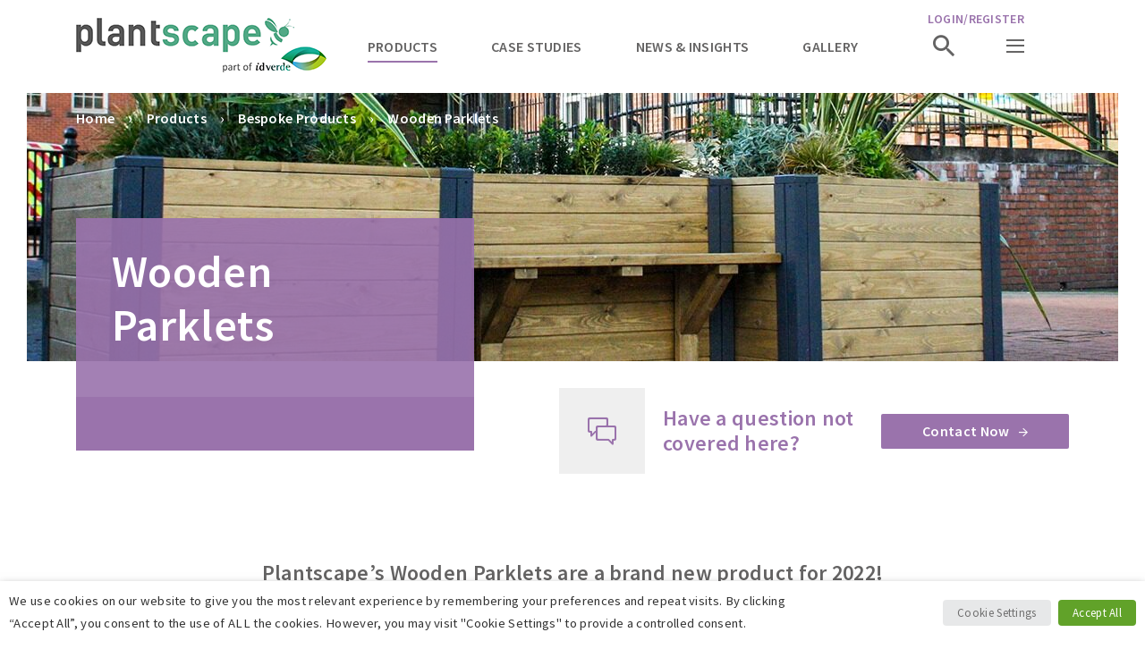

--- FILE ---
content_type: text/html; charset=UTF-8
request_url: https://plantscapeuk.com/products/bespoke/wooden-parklet/
body_size: 17565
content:
<!DOCTYPE html>
<html lang="en-GB">
<head>
	<meta charset="UTF-8">
	<meta http-equiv="X-UA-Compatible" content="IE=edge">
	<title>Wooden Parklets - Plantscape</title>
	<meta name='robots' content='index, follow, max-image-preview:large, max-snippet:-1, max-video-preview:-1' />

	<!-- This site is optimized with the Yoast SEO plugin v26.6 - https://yoast.com/wordpress/plugins/seo/ -->
	<meta name="description" content="Plantscape’s Wooden Parklets are a brand new product for 2022 and includes our 7 day watering system amongst other benefits." />
	<link rel="canonical" href="https://plantscapeuk.com/products/bespoke/wooden-parklet/" />
	<meta property="og:locale" content="en_GB" />
	<meta property="og:type" content="article" />
	<meta property="og:title" content="Wooden Parklets - Plantscape" />
	<meta property="og:description" content="Plantscape’s Wooden Parklets are a brand new product for 2022! They combine craftmanship and practicality to create a perfect floral hub for public areas to boost community feel, create a central meeting point and improve the aesthetics of an area. The Plantscape Parklet can be fully customised in design and&hellip;" />
	<meta property="og:url" content="https://plantscapeuk.com/products/bespoke/wooden-parklet/" />
	<meta property="og:site_name" content="Plantscape" />
	<meta property="article:publisher" content="https://www.facebook.com/werkenbijidverdenl" />
	<meta property="article:modified_time" content="2022-05-30T11:52:14+00:00" />
	<meta property="og:image" content="https://plantscapeuk.com/wp-content/uploads/fly-images/26283/plantlet-header-630x630-c.jpg" />
	<meta name="twitter:card" content="summary_large_image" />
	<meta name="twitter:site" content="@idverdenl" />
	<script type="application/ld+json" class="yoast-schema-graph">{"@context":"https://schema.org","@graph":[{"@type":"WebPage","@id":"https://plantscapeuk.com/products/bespoke/wooden-parklet/","url":"https://plantscapeuk.com/products/bespoke/wooden-parklet/","name":"Wooden Parklets - Plantscape","isPartOf":{"@id":"https://plantscapeuk.com/#website"},"datePublished":"2022-03-01T11:34:43+00:00","dateModified":"2022-05-30T11:52:14+00:00","description":"Plantscape’s Wooden Parklets are a brand new product for 2022 and includes our 7 day watering system amongst other benefits.","breadcrumb":{"@id":"https://plantscapeuk.com/products/bespoke/wooden-parklet/#breadcrumb"},"inLanguage":"en-GB","potentialAction":[{"@type":"ReadAction","target":["https://plantscapeuk.com/products/bespoke/wooden-parklet/"]}]},{"@type":"BreadcrumbList","@id":"https://plantscapeuk.com/products/bespoke/wooden-parklet/#breadcrumb","itemListElement":[{"@type":"ListItem","position":1,"name":"Home","item":"https://plantscapeuk.com/"},{"@type":"ListItem","position":2,"name":"Bespoke Products","item":"https://plantscapeuk.com/products/bespoke/"},{"@type":"ListItem","position":3,"name":"Wooden Parklets"}]},{"@type":"WebSite","@id":"https://plantscapeuk.com/#website","url":"https://plantscapeuk.com/","name":"Plantscape","description":"","publisher":{"@id":"https://plantscapeuk.com/#organization"},"potentialAction":[{"@type":"SearchAction","target":{"@type":"EntryPoint","urlTemplate":"https://plantscapeuk.com/?s={search_term_string}"},"query-input":{"@type":"PropertyValueSpecification","valueRequired":true,"valueName":"search_term_string"}}],"inLanguage":"en-GB"},{"@type":"Organization","@id":"https://plantscapeuk.com/#organization","name":"idverde Nederland","url":"https://plantscapeuk.com/","logo":{"@type":"ImageObject","inLanguage":"en-GB","@id":"https://plantscapeuk.com/#/schema/logo/image/","url":"https://plantscapeuk.com/wp-content/uploads/2021/04/plantscape_logo_sq.jpg","contentUrl":"https://plantscapeuk.com/wp-content/uploads/2021/04/plantscape_logo_sq.jpg","width":244,"height":244,"caption":"idverde Nederland"},"image":{"@id":"https://plantscapeuk.com/#/schema/logo/image/"},"sameAs":["https://www.facebook.com/werkenbijidverdenl","https://x.com/idverdenl","https://www.linkedin.com/company/id-verde-nl/","https://www.youtube.com/channel/UCGQf_nmjXBCdTbbGq6FedFw/featured?disable_polymer=1"]}]}</script>
	<!-- / Yoast SEO plugin. -->


<link rel='dns-prefetch' href='//cgtforms.com' />
<link rel="alternate" title="oEmbed (JSON)" type="application/json+oembed" href="https://plantscapeuk.com/wp-json/oembed/1.0/embed?url=https%3A%2F%2Fplantscapeuk.com%2Fproducts%2Fbespoke%2Fwooden-parklet%2F" />
<link rel="alternate" title="oEmbed (XML)" type="text/xml+oembed" href="https://plantscapeuk.com/wp-json/oembed/1.0/embed?url=https%3A%2F%2Fplantscapeuk.com%2Fproducts%2Fbespoke%2Fwooden-parklet%2F&#038;format=xml" />
<style id='wp-img-auto-sizes-contain-inline-css' type='text/css'>
img:is([sizes=auto i],[sizes^="auto," i]){contain-intrinsic-size:3000px 1500px}
/*# sourceURL=wp-img-auto-sizes-contain-inline-css */
</style>
<style id='wp-block-library-inline-css' type='text/css'>
:root{--wp-block-synced-color:#7a00df;--wp-block-synced-color--rgb:122,0,223;--wp-bound-block-color:var(--wp-block-synced-color);--wp-editor-canvas-background:#ddd;--wp-admin-theme-color:#007cba;--wp-admin-theme-color--rgb:0,124,186;--wp-admin-theme-color-darker-10:#006ba1;--wp-admin-theme-color-darker-10--rgb:0,107,160.5;--wp-admin-theme-color-darker-20:#005a87;--wp-admin-theme-color-darker-20--rgb:0,90,135;--wp-admin-border-width-focus:2px}@media (min-resolution:192dpi){:root{--wp-admin-border-width-focus:1.5px}}.wp-element-button{cursor:pointer}:root .has-very-light-gray-background-color{background-color:#eee}:root .has-very-dark-gray-background-color{background-color:#313131}:root .has-very-light-gray-color{color:#eee}:root .has-very-dark-gray-color{color:#313131}:root .has-vivid-green-cyan-to-vivid-cyan-blue-gradient-background{background:linear-gradient(135deg,#00d084,#0693e3)}:root .has-purple-crush-gradient-background{background:linear-gradient(135deg,#34e2e4,#4721fb 50%,#ab1dfe)}:root .has-hazy-dawn-gradient-background{background:linear-gradient(135deg,#faaca8,#dad0ec)}:root .has-subdued-olive-gradient-background{background:linear-gradient(135deg,#fafae1,#67a671)}:root .has-atomic-cream-gradient-background{background:linear-gradient(135deg,#fdd79a,#004a59)}:root .has-nightshade-gradient-background{background:linear-gradient(135deg,#330968,#31cdcf)}:root .has-midnight-gradient-background{background:linear-gradient(135deg,#020381,#2874fc)}:root{--wp--preset--font-size--normal:16px;--wp--preset--font-size--huge:42px}.has-regular-font-size{font-size:1em}.has-larger-font-size{font-size:2.625em}.has-normal-font-size{font-size:var(--wp--preset--font-size--normal)}.has-huge-font-size{font-size:var(--wp--preset--font-size--huge)}.has-text-align-center{text-align:center}.has-text-align-left{text-align:left}.has-text-align-right{text-align:right}.has-fit-text{white-space:nowrap!important}#end-resizable-editor-section{display:none}.aligncenter{clear:both}.items-justified-left{justify-content:flex-start}.items-justified-center{justify-content:center}.items-justified-right{justify-content:flex-end}.items-justified-space-between{justify-content:space-between}.screen-reader-text{border:0;clip-path:inset(50%);height:1px;margin:-1px;overflow:hidden;padding:0;position:absolute;width:1px;word-wrap:normal!important}.screen-reader-text:focus{background-color:#ddd;clip-path:none;color:#444;display:block;font-size:1em;height:auto;left:5px;line-height:normal;padding:15px 23px 14px;text-decoration:none;top:5px;width:auto;z-index:100000}html :where(.has-border-color){border-style:solid}html :where([style*=border-top-color]){border-top-style:solid}html :where([style*=border-right-color]){border-right-style:solid}html :where([style*=border-bottom-color]){border-bottom-style:solid}html :where([style*=border-left-color]){border-left-style:solid}html :where([style*=border-width]){border-style:solid}html :where([style*=border-top-width]){border-top-style:solid}html :where([style*=border-right-width]){border-right-style:solid}html :where([style*=border-bottom-width]){border-bottom-style:solid}html :where([style*=border-left-width]){border-left-style:solid}html :where(img[class*=wp-image-]){height:auto;max-width:100%}:where(figure){margin:0 0 1em}html :where(.is-position-sticky){--wp-admin--admin-bar--position-offset:var(--wp-admin--admin-bar--height,0px)}@media screen and (max-width:600px){html :where(.is-position-sticky){--wp-admin--admin-bar--position-offset:0px}}

/*# sourceURL=wp-block-library-inline-css */
</style><style id='global-styles-inline-css' type='text/css'>
:root{--wp--preset--aspect-ratio--square: 1;--wp--preset--aspect-ratio--4-3: 4/3;--wp--preset--aspect-ratio--3-4: 3/4;--wp--preset--aspect-ratio--3-2: 3/2;--wp--preset--aspect-ratio--2-3: 2/3;--wp--preset--aspect-ratio--16-9: 16/9;--wp--preset--aspect-ratio--9-16: 9/16;--wp--preset--color--black: #000000;--wp--preset--color--cyan-bluish-gray: #abb8c3;--wp--preset--color--white: #ffffff;--wp--preset--color--pale-pink: #f78da7;--wp--preset--color--vivid-red: #cf2e2e;--wp--preset--color--luminous-vivid-orange: #ff6900;--wp--preset--color--luminous-vivid-amber: #fcb900;--wp--preset--color--light-green-cyan: #7bdcb5;--wp--preset--color--vivid-green-cyan: #00d084;--wp--preset--color--pale-cyan-blue: #8ed1fc;--wp--preset--color--vivid-cyan-blue: #0693e3;--wp--preset--color--vivid-purple: #9b51e0;--wp--preset--gradient--vivid-cyan-blue-to-vivid-purple: linear-gradient(135deg,rgb(6,147,227) 0%,rgb(155,81,224) 100%);--wp--preset--gradient--light-green-cyan-to-vivid-green-cyan: linear-gradient(135deg,rgb(122,220,180) 0%,rgb(0,208,130) 100%);--wp--preset--gradient--luminous-vivid-amber-to-luminous-vivid-orange: linear-gradient(135deg,rgb(252,185,0) 0%,rgb(255,105,0) 100%);--wp--preset--gradient--luminous-vivid-orange-to-vivid-red: linear-gradient(135deg,rgb(255,105,0) 0%,rgb(207,46,46) 100%);--wp--preset--gradient--very-light-gray-to-cyan-bluish-gray: linear-gradient(135deg,rgb(238,238,238) 0%,rgb(169,184,195) 100%);--wp--preset--gradient--cool-to-warm-spectrum: linear-gradient(135deg,rgb(74,234,220) 0%,rgb(151,120,209) 20%,rgb(207,42,186) 40%,rgb(238,44,130) 60%,rgb(251,105,98) 80%,rgb(254,248,76) 100%);--wp--preset--gradient--blush-light-purple: linear-gradient(135deg,rgb(255,206,236) 0%,rgb(152,150,240) 100%);--wp--preset--gradient--blush-bordeaux: linear-gradient(135deg,rgb(254,205,165) 0%,rgb(254,45,45) 50%,rgb(107,0,62) 100%);--wp--preset--gradient--luminous-dusk: linear-gradient(135deg,rgb(255,203,112) 0%,rgb(199,81,192) 50%,rgb(65,88,208) 100%);--wp--preset--gradient--pale-ocean: linear-gradient(135deg,rgb(255,245,203) 0%,rgb(182,227,212) 50%,rgb(51,167,181) 100%);--wp--preset--gradient--electric-grass: linear-gradient(135deg,rgb(202,248,128) 0%,rgb(113,206,126) 100%);--wp--preset--gradient--midnight: linear-gradient(135deg,rgb(2,3,129) 0%,rgb(40,116,252) 100%);--wp--preset--font-size--small: 13px;--wp--preset--font-size--medium: 20px;--wp--preset--font-size--large: 36px;--wp--preset--font-size--x-large: 42px;--wp--preset--spacing--20: 0.44rem;--wp--preset--spacing--30: 0.67rem;--wp--preset--spacing--40: 1rem;--wp--preset--spacing--50: 1.5rem;--wp--preset--spacing--60: 2.25rem;--wp--preset--spacing--70: 3.38rem;--wp--preset--spacing--80: 5.06rem;--wp--preset--shadow--natural: 6px 6px 9px rgba(0, 0, 0, 0.2);--wp--preset--shadow--deep: 12px 12px 50px rgba(0, 0, 0, 0.4);--wp--preset--shadow--sharp: 6px 6px 0px rgba(0, 0, 0, 0.2);--wp--preset--shadow--outlined: 6px 6px 0px -3px rgb(255, 255, 255), 6px 6px rgb(0, 0, 0);--wp--preset--shadow--crisp: 6px 6px 0px rgb(0, 0, 0);}:where(.is-layout-flex){gap: 0.5em;}:where(.is-layout-grid){gap: 0.5em;}body .is-layout-flex{display: flex;}.is-layout-flex{flex-wrap: wrap;align-items: center;}.is-layout-flex > :is(*, div){margin: 0;}body .is-layout-grid{display: grid;}.is-layout-grid > :is(*, div){margin: 0;}:where(.wp-block-columns.is-layout-flex){gap: 2em;}:where(.wp-block-columns.is-layout-grid){gap: 2em;}:where(.wp-block-post-template.is-layout-flex){gap: 1.25em;}:where(.wp-block-post-template.is-layout-grid){gap: 1.25em;}.has-black-color{color: var(--wp--preset--color--black) !important;}.has-cyan-bluish-gray-color{color: var(--wp--preset--color--cyan-bluish-gray) !important;}.has-white-color{color: var(--wp--preset--color--white) !important;}.has-pale-pink-color{color: var(--wp--preset--color--pale-pink) !important;}.has-vivid-red-color{color: var(--wp--preset--color--vivid-red) !important;}.has-luminous-vivid-orange-color{color: var(--wp--preset--color--luminous-vivid-orange) !important;}.has-luminous-vivid-amber-color{color: var(--wp--preset--color--luminous-vivid-amber) !important;}.has-light-green-cyan-color{color: var(--wp--preset--color--light-green-cyan) !important;}.has-vivid-green-cyan-color{color: var(--wp--preset--color--vivid-green-cyan) !important;}.has-pale-cyan-blue-color{color: var(--wp--preset--color--pale-cyan-blue) !important;}.has-vivid-cyan-blue-color{color: var(--wp--preset--color--vivid-cyan-blue) !important;}.has-vivid-purple-color{color: var(--wp--preset--color--vivid-purple) !important;}.has-black-background-color{background-color: var(--wp--preset--color--black) !important;}.has-cyan-bluish-gray-background-color{background-color: var(--wp--preset--color--cyan-bluish-gray) !important;}.has-white-background-color{background-color: var(--wp--preset--color--white) !important;}.has-pale-pink-background-color{background-color: var(--wp--preset--color--pale-pink) !important;}.has-vivid-red-background-color{background-color: var(--wp--preset--color--vivid-red) !important;}.has-luminous-vivid-orange-background-color{background-color: var(--wp--preset--color--luminous-vivid-orange) !important;}.has-luminous-vivid-amber-background-color{background-color: var(--wp--preset--color--luminous-vivid-amber) !important;}.has-light-green-cyan-background-color{background-color: var(--wp--preset--color--light-green-cyan) !important;}.has-vivid-green-cyan-background-color{background-color: var(--wp--preset--color--vivid-green-cyan) !important;}.has-pale-cyan-blue-background-color{background-color: var(--wp--preset--color--pale-cyan-blue) !important;}.has-vivid-cyan-blue-background-color{background-color: var(--wp--preset--color--vivid-cyan-blue) !important;}.has-vivid-purple-background-color{background-color: var(--wp--preset--color--vivid-purple) !important;}.has-black-border-color{border-color: var(--wp--preset--color--black) !important;}.has-cyan-bluish-gray-border-color{border-color: var(--wp--preset--color--cyan-bluish-gray) !important;}.has-white-border-color{border-color: var(--wp--preset--color--white) !important;}.has-pale-pink-border-color{border-color: var(--wp--preset--color--pale-pink) !important;}.has-vivid-red-border-color{border-color: var(--wp--preset--color--vivid-red) !important;}.has-luminous-vivid-orange-border-color{border-color: var(--wp--preset--color--luminous-vivid-orange) !important;}.has-luminous-vivid-amber-border-color{border-color: var(--wp--preset--color--luminous-vivid-amber) !important;}.has-light-green-cyan-border-color{border-color: var(--wp--preset--color--light-green-cyan) !important;}.has-vivid-green-cyan-border-color{border-color: var(--wp--preset--color--vivid-green-cyan) !important;}.has-pale-cyan-blue-border-color{border-color: var(--wp--preset--color--pale-cyan-blue) !important;}.has-vivid-cyan-blue-border-color{border-color: var(--wp--preset--color--vivid-cyan-blue) !important;}.has-vivid-purple-border-color{border-color: var(--wp--preset--color--vivid-purple) !important;}.has-vivid-cyan-blue-to-vivid-purple-gradient-background{background: var(--wp--preset--gradient--vivid-cyan-blue-to-vivid-purple) !important;}.has-light-green-cyan-to-vivid-green-cyan-gradient-background{background: var(--wp--preset--gradient--light-green-cyan-to-vivid-green-cyan) !important;}.has-luminous-vivid-amber-to-luminous-vivid-orange-gradient-background{background: var(--wp--preset--gradient--luminous-vivid-amber-to-luminous-vivid-orange) !important;}.has-luminous-vivid-orange-to-vivid-red-gradient-background{background: var(--wp--preset--gradient--luminous-vivid-orange-to-vivid-red) !important;}.has-very-light-gray-to-cyan-bluish-gray-gradient-background{background: var(--wp--preset--gradient--very-light-gray-to-cyan-bluish-gray) !important;}.has-cool-to-warm-spectrum-gradient-background{background: var(--wp--preset--gradient--cool-to-warm-spectrum) !important;}.has-blush-light-purple-gradient-background{background: var(--wp--preset--gradient--blush-light-purple) !important;}.has-blush-bordeaux-gradient-background{background: var(--wp--preset--gradient--blush-bordeaux) !important;}.has-luminous-dusk-gradient-background{background: var(--wp--preset--gradient--luminous-dusk) !important;}.has-pale-ocean-gradient-background{background: var(--wp--preset--gradient--pale-ocean) !important;}.has-electric-grass-gradient-background{background: var(--wp--preset--gradient--electric-grass) !important;}.has-midnight-gradient-background{background: var(--wp--preset--gradient--midnight) !important;}.has-small-font-size{font-size: var(--wp--preset--font-size--small) !important;}.has-medium-font-size{font-size: var(--wp--preset--font-size--medium) !important;}.has-large-font-size{font-size: var(--wp--preset--font-size--large) !important;}.has-x-large-font-size{font-size: var(--wp--preset--font-size--x-large) !important;}
/*# sourceURL=global-styles-inline-css */
</style>

<style id='classic-theme-styles-inline-css' type='text/css'>
/*! This file is auto-generated */
.wp-block-button__link{color:#fff;background-color:#32373c;border-radius:9999px;box-shadow:none;text-decoration:none;padding:calc(.667em + 2px) calc(1.333em + 2px);font-size:1.125em}.wp-block-file__button{background:#32373c;color:#fff;text-decoration:none}
/*# sourceURL=/wp-includes/css/classic-themes.min.css */
</style>
<link rel='stylesheet' id='contact-form-7-css' href='https://plantscapeuk.com/wp-content/plugins/contact-form-7/includes/css/styles.css?ver=6.1.4' type='text/css' media='all' />
<link rel='stylesheet' id='cookie-law-info-css' href='https://plantscapeuk.com/wp-content/plugins/webtoffee-gdpr-cookie-consent/public/css/cookie-law-info-public.css?ver=2.3.7' type='text/css' media='all' />
<link rel='stylesheet' id='cookie-law-info-gdpr-css' href='https://plantscapeuk.com/wp-content/plugins/webtoffee-gdpr-cookie-consent/public/css/cookie-law-info-gdpr.css?ver=2.3.7' type='text/css' media='all' />
<style id='cookie-law-info-gdpr-inline-css' type='text/css'>
.cli-modal-content, .cli-tab-content { background-color: #ffffff; }.cli-privacy-content-text, .cli-modal .cli-modal-dialog, .cli-tab-container p, a.cli-privacy-readmore { color: #000000; }.cli-tab-header { background-color: #f2f2f2; }.cli-tab-header, .cli-tab-header a.cli-nav-link,span.cli-necessary-caption,.cli-switch .cli-slider:after { color: #000000; }.cli-switch .cli-slider:before { background-color: #ffffff; }.cli-switch input:checked + .cli-slider:before { background-color: #ffffff; }.cli-switch .cli-slider { background-color: #e3e1e8; }.cli-switch input:checked + .cli-slider { background-color: #28a745; }.cli-modal-close svg { fill: #000000; }.cli-tab-footer .wt-cli-privacy-accept-all-btn { background-color: #00acad; color: #ffffff}.cli-tab-footer .wt-cli-privacy-accept-btn { background-color: #00acad; color: #ffffff}.cli-tab-header a:before{ border-right: 1px solid #000000; border-bottom: 1px solid #000000; }
/*# sourceURL=cookie-law-info-gdpr-inline-css */
</style>
<link rel='stylesheet' id='tablepress-default-css' href='https://plantscapeuk.com/wp-content/plugins/tablepress/css/build/default.css?ver=3.2.6' type='text/css' media='all' />
<link rel='stylesheet' id='cf7cf-style-css' href='https://plantscapeuk.com/wp-content/plugins/cf7-conditional-fields/style.css?ver=2.6.7' type='text/css' media='all' />
<script type="text/javascript" src="https://plantscapeuk.com/wp-includes/js/jquery/jquery.min.js?ver=3.7.1" id="jquery-core-js"></script>
<script type="text/javascript" src="https://plantscapeuk.com/wp-includes/js/jquery/jquery-migrate.min.js?ver=3.4.1" id="jquery-migrate-js"></script>
<script type="text/javascript" id="cookie-law-info-js-extra">
/* <![CDATA[ */
var Cli_Data = {"nn_cookie_ids":[],"non_necessary_cookies":[],"cookielist":{"necessary":{"id":28,"status":true,"priority":0,"title":"Necessary","strict":true,"default_state":false,"ccpa_optout":false,"loadonstart":false},"functional":{"id":29,"status":true,"priority":5,"title":"Functional","strict":false,"default_state":false,"ccpa_optout":false,"loadonstart":false},"performance":{"id":30,"status":true,"priority":4,"title":"Performance","strict":false,"default_state":false,"ccpa_optout":false,"loadonstart":false},"analytics":{"id":31,"status":true,"priority":3,"title":"Analytics","strict":false,"default_state":false,"ccpa_optout":false,"loadonstart":false},"advertisement":{"id":32,"status":true,"priority":2,"title":"Advertisement","strict":false,"default_state":false,"ccpa_optout":false,"loadonstart":false},"others":{"id":33,"status":true,"priority":1,"title":"Others","strict":false,"default_state":false,"ccpa_optout":false,"loadonstart":false}},"ajax_url":"https://plantscapeuk.com/wp-admin/admin-ajax.php","current_lang":"en","security":"b85da2459e","eu_countries":["GB"],"geoIP":"disabled","use_custom_geolocation_api":"","custom_geolocation_api":"https://geoip.cookieyes.com/geoip/checker/result.php","consentVersion":"1","strictlyEnabled":["necessary","obligatoire"],"cookieDomain":"","privacy_length":"250","ccpaEnabled":"","ccpaRegionBased":"","ccpaBarEnabled":"","ccpaType":"gdpr","triggerDomRefresh":"","secure_cookies":""};
var log_object = {"ajax_url":"https://plantscapeuk.com/wp-admin/admin-ajax.php"};
//# sourceURL=cookie-law-info-js-extra
/* ]]> */
</script>
<script type="text/javascript" src="https://plantscapeuk.com/wp-content/plugins/webtoffee-gdpr-cookie-consent/public/js/cookie-law-info-public.js?ver=2.3.7" id="cookie-law-info-js"></script>
<link rel="https://api.w.org/" href="https://plantscapeuk.com/wp-json/" /><noscript><style>.simply-gallery-amp{ display: block !important; }</style></noscript><noscript><style>.sgb-preloader{ display: none !important; }</style></noscript><!-- Global site tag (gtag.js) - Google Analytics -->

<script async src=https://www.googletagmanager.com/gtag/js?id=G-XS5TY2GY1X></script>

<script>

window.dataLayer = window.dataLayer || [];

function gtag(){dataLayer.push(arguments);}

gtag('js', new Date());

gtag('config', 'G-XS5TY2GY1X');

</script><!-- Global site tag (gtag.js) - Google Analytics -->
<script type="text/plain" data-cli-class="cli-blocker-script"  data-cli-category="analytics" data-cli-script-type="analytics" data-cli-block="true" data-cli-block-if-ccpa-optout="false" data-cli-element-position="head" async src="https://www.googletagmanager.com/gtag/js?id=G-8H79LZP4M2"></script>
<script type="text/plain" data-cli-class="cli-blocker-script"  data-cli-category="analytics" data-cli-script-type="analytics" data-cli-block="true" data-cli-block-if-ccpa-optout="false" data-cli-element-position="head">
  window.dataLayer = window.dataLayer || [];
  function gtag(){dataLayer.push(arguments);}
  gtag('js', new Date());

  gtag('config', 'G-8H79LZP4M2');
  gtag('config', 'G-XS5TY2GY1X');
</script><link rel="icon" href="https://plantscapeuk.com/wp-content/uploads/2021/05/cropped-favicon-32x32.png" sizes="32x32" />
<link rel="icon" href="https://plantscapeuk.com/wp-content/uploads/2021/05/cropped-favicon-192x192.png" sizes="192x192" />
<link rel="apple-touch-icon" href="https://plantscapeuk.com/wp-content/uploads/2021/05/cropped-favicon-180x180.png" />
<meta name="msapplication-TileImage" content="https://plantscapeuk.com/wp-content/uploads/2021/05/cropped-favicon-270x270.png" />
		<style type="text/css" id="wp-custom-css">
			 .c-logo img {
    display: block;
    width: 102%;
    height: 100px;
}
/* Spotler Form Code */
.gf__form input[type=text] {
    border: 1px solid #ccc;
    padding: 10px;
}
.gf__control {
    padding: 10px;
}
.gf__form select {
    border: 1px solid #ccc;
    padding: 10px;
}
.gf__control__label {
    padding-bottom: 5px;
    display: block;
}
.gf__form textarea {
    border: 1px solid #ccc;
    padding: 10px;
}
.gf__submit {
    background-color: #5F7577;
    padding: 10px;
    width: 150px;
    color: #fff;
    font-size: 20px;
    font-weight: bold;
    border-radius: 3px;
}
.gf__control--inline {
display: inline-block;
}
.gf__control__input--radio {
	position: fixed;
	opacity: 0;
	pointer-events: none;
}

.woocommerce div.product span.price {
    color: #fff!important;
}

.page-id-27047 .c-gutenberg-content img {
	max-height: 190px;
	min-height: 190px;
	object-fit: cover;
}

.page-id-27047 .wp-block-group .is-vertical {
	margin: 0 0.2em 0.5em 0.2em;
	padding:0.2em;
	border: 1px solid #efefef;
}

.page-id-27047 .c-gutenberg-content .button {
	width: 100%;
}		</style>
			<meta name="viewport" content="width=device-width, initial-scale=1, user-scalable=no">
	<link rel="icon" type="image/ico" href="https://plantscapeuk.com/wp-content/themes/btl/assets/img/favicon.png">
	<link rel="stylesheet" type="text/css" media="screen" href="https://plantscapeuk.com/wp-content/themes/btl/assets/css/main.min.css?v=5">
	<link rel="stylesheet" type="text/css" media="screen" href="https://plantscapeuk.com/wp-content/themes/btl/assets/css/custom.css?v=6">
	<script type="text/javascript">
		var assets = 'https://plantscapeuk.com/wp-content/themes/btl/assets/';
	</script>
			<script>
		var AJAX_URL = 'https://plantscapeuk.com/wp-admin/admin-ajax.php';
	</script>
    

	<link rel='stylesheet' href='https://static.mailplus.nl/jq/ui/jquery-ui-1.12.1.custom.min.css' type='text/css'></link>

<link rel='stylesheet' id='cookie-law-info-table-css' href='https://plantscapeuk.com/wp-content/plugins/webtoffee-gdpr-cookie-consent/public/css/cookie-law-info-table.css?ver=2.3.7' type='text/css' media='all' />
</head>
<body class="wp-singular expertises-template-default single single-expertises postid-26282 wp-custom-logo wp-theme-btl wooden-parklet">
<script type="text/javascript" src="https://plantscapeuk.com/wp-content/themes/btl/assets/js/analytics-functions.js"></script>	<div class="container p-content">
		<section class="l-header">
	<div class="wrapper">
		<div class="wrapper-inner">
			<header>
				<figure class="c-logo">
					<a href="https://plantscapeuk.com">
						<img src="https://plantscapeuk.com/wp-content/themes/btl/assets/img/logo.png" alt="idverde">
					</a>
				</figure>
								<nav class="c-navigation">
					<ul>
                    	<li class="active"><a href="https://plantscapeuk.com/products/" data-nav="expertise">Products</a></li>
						<!-- <li</a></li> -->
						<li><a href="https://plantscapeuk.com/case-studies/" >Case Studies</a></li>
                        <li><a href="https://plantscapeuk.com/latest-news/" data-nav="vacatures">News & Insights</a></li>
						
						<!-- NEW GALLERY LINK -->
		<li>
			<a href="https://plantscapeuk.com/gallery/">Gallery</a>
		</li>
					</ul>
				</nav>
								<div class="c-navigation-buttons">
					<ul>
						<li><a data-fancybox data-src="#modal-search" href="javascript:;" class="search"></a></li>
						<li><button class="navigation" data-nav="main"></button></li>
						<li><button class="navigation mobile" data-nav="mobile"></button></li>
					</ul>
				</div>
				<!--<div class="c-language-switch">
					<ul>
                        <li class="fr"><a href="https://idverde.com/" target="_blank"></a></li>
						<li class="as"><a href="https://www.idverde.dk/" target="_blank"></a></li>
						<li class="de"><a href="https://idverde.de/" target="_blank"></a></li>
						<li class="nl"><a href="https://www.idverde.nl/" target="_blank"></a></li>
					</ul>
				</div>-->
                <div class="cart-login">
					<a href="https://plantscapeuk.com/my-account/" class="my-ac-link">
                    	<span class="myaccoutn-link">My Account</span><span class="login-link">Login/Register</span>
                    </a>
					<!-- <a class="desk" href="" title="">
						<span class="item-number"> <span class="cart-icon"></span><span class="count-cart"></span></span>
					</a> -->
				
				</div>
			</header>
		</div>
	</div>
</section>


<section class="l-flyout h-hide-s" id="nav_branche">
	<div class="wrapper">
		<div class="flyout-block">
			<div class="wrapper-inner">
				<div class="grid">
					<div class="row">
						<div class="col-3 col-6-m">
							<div class="c-flyout-item">
								<h4>Case Studies</h4>
								<p>Select the product or range you would like to know more about.</p>
								<a href="https://plantscapeuk.com/case-studies/" class="c-read-more"><span>Read more</span></a>
							</div>
						</div>

						<div class="col-3 col-6-m">
							<div class="c-flyout-item">
								<ul>
																													<li><a href="https://plantscapeuk.com/case-studies/brunel-planters/" class="arrow">Plantscape transforms Brunel University’s 1966 coffee shop with sustainable and stunning planters</a></li>
																													<li><a href="https://plantscapeuk.com/case-studies/plantscape-stratford-in-bloom-and-stratford-bid-join-forces/" class="arrow">Plantscape, Stratford in Bloom and Stratford BID join forces</a></li>
																													<li><a href="https://plantscapeuk.com/case-studies/beverley-inbloom-hanging-baskets/" class="arrow">Beverley InBloom - Hanging Baskets</a></li>
																													</ul></div></div><div class="col-3 col-6-m"><div class="c-flyout-item"><ul>
																				<li><a href="https://plantscapeuk.com/case-studies/broxbourne-borough-council/" class="arrow">Broxbourne Borough Council</a></li>
																													<li><a href="https://plantscapeuk.com/case-studies/kings-cross-floor-standing-planters/" class="arrow">Kings Cross - Floor Standing Planters</a></li>
																													<li><a href="https://plantscapeuk.com/case-studies/beeston-bid-hanging-baskets/" class="arrow">Beeston BID - Hanging Baskets</a></li>
																													</ul></div></div><div class="col-3 col-6-m"><div class="c-flyout-item"><ul>
																				<li><a href="https://plantscapeuk.com/case-studies/summer-display-planters-slip-end/" class="arrow">Summer Display Planters, Slip End</a></li>
																													<li><a href="https://plantscapeuk.com/case-studies/waterfront-business-improvement-district-plymouth-waterfront/" class="arrow">Waterfront Business Improvement District, Plymouth Waterfront</a></li>
																													<li><a href="https://plantscapeuk.com/case-studies/melton-planters/" class="arrow">Melton Mowbray – Holestar Planters</a></li>
																													</ul></div></div><div class="col-3 col-6-m"><div class="c-flyout-item"><ul>
																				<li><a href="https://plantscapeuk.com/case-studies/llanrwst-conwy/" class="arrow">Llanrwst, Conwy</a></li>
																													<li><a href="https://plantscapeuk.com/case-studies/southside/" class="arrow">Southside Business Improvement District</a></li>
																													<li><a href="https://plantscapeuk.com/case-studies/charles-dickens/" class="arrow">Plantscape flowers help village celebrate Charles Dickens’ anniversary</a></li>
																													</ul></div></div><div class="col-3 col-6-m"><div class="c-flyout-item"><ul>
																				<li><a href="https://plantscapeuk.com/case-studies/didsbury/" class="arrow">Didsbury’s herb planters are tackling parking problems</a></li>
																	</ul>
							</div>
						</div>

					</div>
				</div>
			</div>
		</div>
	</div>
</section>

<section class="l-flyout h-hide-s" id="nav_expertise">
	<div class="wrapper">
		<div class="flyout-block">
			<div class="wrapper-inner">
				<div class="grid">
					<div class="row">
						<div class="col-3 col-6-m">
							<div class="c-flyout-item">
								<h4>Products</h4>
								<p>Plantscape is one of the UK’s leading civic floral display and planter providers, known for creating award winning displays, supplying empty planters and brightening up towns and villages nationwide.</p>
								<a href="https://plantscapeuk.com/products/" class="c-read-more"><span>Read more</span></a>
							</div>
						</div>
												<div class="col-3 col-6-m">
							<div class="c-flyout-item">
								<a href="https://plantscapeuk.com/products/planters/"><h4>Planters</h4></a>
																<ul>
																			<li><a href="https://plantscapeuk.com/products/planters/railing-planters/" class="arrow">Railing Planters</a></li>
																			<li><a href="https://plantscapeuk.com/products/planters/hanging-baskets/" class="arrow">Hanging baskets</a></li>
																			<li><a href="https://plantscapeuk.com/products/planters/lamp-post-planters/" class="arrow">Lamp Post planters</a></li>
																			<li><a href="https://plantscapeuk.com/products/planters/pedal-park-planter/" class="arrow">Pedal Park Planter</a></li>
																			<li><a href="https://plantscapeuk.com/products/planters/tree-planters/" class="arrow">Tree Planters</a></li>
																			<li><a href="https://plantscapeuk.com/products/planters/educational-planters/" class="arrow">Educational Planters</a></li>
																			<li><a href="https://plantscapeuk.com/products/planters/bedding-planters/" class="arrow">Bedding Planters</a></li>
																			<li><a href="https://plantscapeuk.com/products/planters/empty-planters/" class="arrow">Empty Planters</a></li>
																			<li><a href="https://plantscapeuk.com/products/planters/castaway-planters/" class="arrow">Castaway Planters</a></li>
																			<li><a href="https://plantscapeuk.com/products/planters/wooden-planters/" class="arrow">Wooden Planters</a></li>
																			<li><a href="https://plantscapeuk.com/products/planters/floor-standing-planters/" class="arrow">Floor Standing Planters</a></li>
																	</ul>
															</div>
						</div>
												<div class="col-3 col-6-m">
							<div class="c-flyout-item">
								<a href="https://plantscapeuk.com/products/bespoke/"><h4>Bespoke Products</h4></a>
																<ul>
																			<li><a href="https://plantscapeuk.com/products/bespoke/sustainable-benches/" class="arrow">Sustainable Benches</a></li>
																			<li><a href="https://plantscapeuk.com/products/bespoke/wooden-parklet/" class="arrow">Wooden Parklets</a></li>
																			<li><a href="https://plantscapeuk.com/products/bespoke/welcome-signs/" class="arrow">Welcome Signs</a></li>
																			<li><a href="https://plantscapeuk.com/products/bespoke/interlocking-planters/" class="arrow">Interlocking Planters</a></li>
																			<li><a href="https://plantscapeuk.com/products/bespoke/planter-seats/" class="arrow">Planter Seats</a></li>
																			<li><a href="https://plantscapeuk.com/products/bespoke/pavement-planters/" class="arrow">Pavement Planters</a></li>
																			<li><a href="https://plantscapeuk.com/products/bespoke/planter-surrounds/" class="arrow">Planter Surrounds</a></li>
																			<li><a href="https://plantscapeuk.com/products/bespoke/box-clevers/" class="arrow">Planter Surround Options</a></li>
																			<li><a href="https://plantscapeuk.com/products/bespoke/basket-tree/" class="arrow">Basket Tree</a></li>
																	</ul>
															</div>
						</div>
												<div class="col-3 col-6-m">
							<div class="c-flyout-item">
								<a href="https://plantscapeuk.com/products/our-ranges/"><h4>Our Ranges</h4></a>
																<ul>
																			<li><a href="https://plantscapeuk.com/products/our-ranges/biodiverse-habitat-designs/" class="arrow">Plantscape’s Biodiverse Habitat Designs</a></li>
																			<li><a href="https://plantscapeuk.com/products/our-ranges/winter-plant-mix/" class="arrow">Winter Plant Mix</a></li>
																			<li><a href="https://plantscapeuk.com/products/our-ranges/native-wildflower-mix/" class="arrow">Native Wildflower Mix</a></li>
																			<li><a href="https://plantscapeuk.com/products/our-ranges/summer-bright-mix/" class="arrow">Summer Bright Mix</a></li>
																			<li><a href="https://plantscapeuk.com/products/our-ranges/herb-planters/" class="arrow">Herb Planters</a></li>
																			<li><a href="https://plantscapeuk.com/products/our-ranges/pollinator-friendly-range/" class="arrow">Pollinator Friendly Range</a></li>
																			<li><a href="https://plantscapeuk.com/products/our-ranges/festive-christmas-trees/" class="arrow">Festive - Christmas Trees</a></li>
																			<li><a href="https://plantscapeuk.com/products/our-ranges/peat-free-compost/" class="arrow">Peat-free Compost</a></li>
																	</ul>
															</div>
						</div>
											</div>
				</div>
			</div>
		</div>
	</div>
</section>

<section class="l-flyout h-hide-s" id="nav_main">
	<div class="wrapper">
		<div class="flyout-block">
			<div class="wrapper-inner">
				<div class="grid">
					<div class="row">
													<div class="col-4 col-6-m">
								<div class="c-flyout-item">
									<a href="https://plantscapeuk.com/about-us/"><h6>About us</h6></a>
																			<ul>
																							<li><a href="https://plantscapeuk.com/about-us/">About Plantscape</a></li>
																							<li><a href="https://plantscapeuk.com/sustainability/">Sustainability</a></li>
																							<li><a href="https://www.idverde.co.uk/vacancy/careers-at-idverde/">Careers</a></li>
																							<li><a href="https://plantscapeuk.com/about-us/7-day-watering-planters/">7 Day Watering Planters</a></li>
																							<li><a href="https://plantscapeuk.com/about-us/meet-the-team/">Meet the Team</a></li>
																					</ul>
																	</div>
							</div>
													<div class="col-4 col-6-m">
								<div class="c-flyout-item">
									<a href="https://plantscapeuk.com/sectors/"><h6>Sectors</h6></a>
																			<ul>
																							<li><a href="https://plantscapeuk.com/sectors/public-sector/">Public Sector</a></li>
																							<li><a href="/sectors/housebuilder/">Housebuilder Sector</a></li>
																							<li><a href="/sectors/education/">Education Sector</a></li>
																							<li><a href="/sectors/events/">Events Sector</a></li>
																							<li><a href="/sectors/healthcare/">Healthcare Sector</a></li>
																							<li><a href="/sectors/leisure-sector/">Leisure Sector</a></li>
																					</ul>
																	</div>
							</div>
													<div class="col-4 col-6-m">
								<div class="c-flyout-item">
									<a href="https://plantscapeuk.com/contact-us/"><h6>Contact</h6></a>
																			<ul>
																							<li><a href="https://plantscapeuk.com/contact-us/">Contact Us</a></li>
																							<li><a href="https://plantscapeuk.com/partner-with-us/">Partner with us</a></li>
																							<li><a href="https://plantscapeuk.com/about-us/export-opportunities/">Export Opportunities</a></li>
																					</ul>
																	</div>
							</div>
											</div>
				</div>
			</div>
		</div>
	</div>
</section>

<section class="l-flyout mobile" id="nav_mobile">
	<div class="wrapper">
		<div class="flyout-block">
			<div class="wrapper-inner">

				<div class="mobile-main">
					<div class="c-navigation-item">
						<ul>
							<li><a href="https://plantscapeuk.com/products/">Products</a>
								<ul>
																			<li><a href="https://plantscapeuk.com/products/planters/" class="arrow" data-nav="mobile_sub_planters">Planters</a></li>
																			<li><a href="https://plantscapeuk.com/products/bespoke/" class="arrow" data-nav="mobile_sub_bespoke">Bespoke Products</a></li>
																			<li><a href="https://plantscapeuk.com/products/our-ranges/" class="arrow" data-nav="mobile_sub_our-ranges">Our Ranges</a></li>
																	</ul>
							</li>
							<li><a href="https://plantscapeuk.com/case-studies/">Case Studies</a></li>
							<li><a href="https://plantscapeuk.com/sectors/" class="arrow" data-nav="mobile_sub_branches">Sectors</a></li>
						</ul>
					</div>
					<div class="c-navigation-item secondary">
						<ul>
															<li><a href="https://plantscapeuk.com/about-us/" class="arrow" data-nav="mobile_sub_338">About us</a></li>
															<li><a href="https://plantscapeuk.com/sectors/" class="arrow" data-nav="mobile_sub_24614">Sectors</a></li>
															<li><a href="https://plantscapeuk.com/contact-us/" class="arrow" data-nav="mobile_sub_5249">Contact</a></li>
													</ul>
					</div>
					<div class="c-contact-links">
												<a href="tel:01332836140" class="phone">01332 836140</a>						<a href="/contact-us/" class="service">Customer Service</a>					</div>
				</div>

				<div class="mobile-sub">
																<div class="c-navigation-item sub" id="nav_mobile_sub_planters">
							<a href="" class="c-back-link"><span>Previous</span></a>
							<ul>
								<li><a href="https://plantscapeuk.com/products/planters/">Planters</a>
																			<ul>
																							<li><a href="https://plantscapeuk.com/products/planters/railing-planters/">Railing Planters</a></li>
																							<li><a href="https://plantscapeuk.com/products/planters/hanging-baskets/">Hanging baskets</a></li>
																							<li><a href="https://plantscapeuk.com/products/planters/lamp-post-planters/">Lamp Post planters</a></li>
																							<li><a href="https://plantscapeuk.com/products/planters/pedal-park-planter/">Pedal Park Planter</a></li>
																							<li><a href="https://plantscapeuk.com/products/planters/tree-planters/">Tree Planters</a></li>
																							<li><a href="https://plantscapeuk.com/products/planters/educational-planters/">Educational Planters</a></li>
																							<li><a href="https://plantscapeuk.com/products/planters/bedding-planters/">Bedding Planters</a></li>
																							<li><a href="https://plantscapeuk.com/products/planters/empty-planters/">Empty Planters</a></li>
																							<li><a href="https://plantscapeuk.com/products/planters/castaway-planters/">Castaway Planters</a></li>
																							<li><a href="https://plantscapeuk.com/products/planters/wooden-planters/">Wooden Planters</a></li>
																							<li><a href="https://plantscapeuk.com/products/planters/floor-standing-planters/">Floor Standing Planters</a></li>
																					</ul>

																	</li>
							</ul>
						</div>
											<div class="c-navigation-item sub" id="nav_mobile_sub_bespoke">
							<a href="" class="c-back-link"><span>Previous</span></a>
							<ul>
								<li><a href="https://plantscapeuk.com/products/bespoke/">Bespoke Products</a>
																			<ul>
																							<li><a href="https://plantscapeuk.com/products/bespoke/sustainable-benches/">Sustainable Benches</a></li>
																							<li><a href="https://plantscapeuk.com/products/bespoke/wooden-parklet/">Wooden Parklets</a></li>
																							<li><a href="https://plantscapeuk.com/products/bespoke/welcome-signs/">Welcome Signs</a></li>
																							<li><a href="https://plantscapeuk.com/products/bespoke/interlocking-planters/">Interlocking Planters</a></li>
																							<li><a href="https://plantscapeuk.com/products/bespoke/planter-seats/">Planter Seats</a></li>
																							<li><a href="https://plantscapeuk.com/products/bespoke/pavement-planters/">Pavement Planters</a></li>
																							<li><a href="https://plantscapeuk.com/products/bespoke/planter-surrounds/">Planter Surrounds</a></li>
																							<li><a href="https://plantscapeuk.com/products/bespoke/box-clevers/">Planter Surround Options</a></li>
																							<li><a href="https://plantscapeuk.com/products/bespoke/basket-tree/">Basket Tree</a></li>
																					</ul>

																	</li>
							</ul>
						</div>
											<div class="c-navigation-item sub" id="nav_mobile_sub_our-ranges">
							<a href="" class="c-back-link"><span>Previous</span></a>
							<ul>
								<li><a href="https://plantscapeuk.com/products/our-ranges/">Our Ranges</a>
																			<ul>
																							<li><a href="https://plantscapeuk.com/products/our-ranges/biodiverse-habitat-designs/">Plantscape’s Biodiverse Habitat Designs</a></li>
																							<li><a href="https://plantscapeuk.com/products/our-ranges/winter-plant-mix/">Winter Plant Mix</a></li>
																							<li><a href="https://plantscapeuk.com/products/our-ranges/native-wildflower-mix/">Native Wildflower Mix</a></li>
																							<li><a href="https://plantscapeuk.com/products/our-ranges/summer-bright-mix/">Summer Bright Mix</a></li>
																							<li><a href="https://plantscapeuk.com/products/our-ranges/herb-planters/">Herb Planters</a></li>
																							<li><a href="https://plantscapeuk.com/products/our-ranges/pollinator-friendly-range/">Pollinator Friendly Range</a></li>
																							<li><a href="https://plantscapeuk.com/products/our-ranges/festive-christmas-trees/">Festive - Christmas Trees</a></li>
																							<li><a href="https://plantscapeuk.com/products/our-ranges/peat-free-compost/">Peat-free Compost</a></li>
																					</ul>

																	</li>
							</ul>
						</div>
					
										<div class="c-navigation-item sub" id="nav_mobile_sub_branches">
						<a href="" class="c-back-link"><span>Previous</span></a>
						<ul>
							<li><a href="https://plantscapeuk.com/sectors/">Sectors</a>
								<ul>
																			<li><a href="https://plantscapeuk.com/sectors/public-sector/">Public Sector</a></li>
																			<li><a href="https://plantscapeuk.com/sectors/housebuilder/">Housebuilder</a></li>
																			<li><a href="https://plantscapeuk.com/sectors/education/">Education Sector</a></li>
																			<li><a href="https://plantscapeuk.com/sectors/events/">Events Sector</a></li>
																			<li><a href="https://plantscapeuk.com/sectors/healthcare/">Healthcare Sector</a></li>
																			<li><a href="https://plantscapeuk.com/sectors/leisure-sector/">Leisure Sector</a></li>
																	</ul>
							</li>
						</ul>
					</div>

																<div class="c-navigation-item sub" id="nav_mobile_sub_338">
							<a href="" class="c-back-link"><span>Previous</span></a>
							<ul>
								<li><a href="https://plantscapeuk.com/about-us/">About us</a>
																			<ul>
																							<li><a href="https://plantscapeuk.com/about-us/">About Plantscape</a></li>
																							<li><a href="https://plantscapeuk.com/sustainability/">Sustainability</a></li>
																							<li><a href="https://www.idverde.co.uk/vacancy/careers-at-idverde/">Careers</a></li>
																							<li><a href="https://plantscapeuk.com/about-us/7-day-watering-planters/">7 Day Watering Planters</a></li>
																							<li><a href="https://plantscapeuk.com/about-us/meet-the-team/">Meet the Team</a></li>
																					</ul>
																	</li>
							</ul>
						</div>
											<div class="c-navigation-item sub" id="nav_mobile_sub_24614">
							<a href="" class="c-back-link"><span>Previous</span></a>
							<ul>
								<li><a href="https://plantscapeuk.com/sectors/"></a>
																			<ul>
																							<li><a href="https://plantscapeuk.com/sectors/public-sector/">Public Sector</a></li>
																							<li><a href="/sectors/housebuilder/">Housebuilder Sector</a></li>
																							<li><a href="/sectors/education/">Education Sector</a></li>
																							<li><a href="/sectors/events/">Events Sector</a></li>
																							<li><a href="/sectors/healthcare/">Healthcare Sector</a></li>
																							<li><a href="/sectors/leisure-sector/">Leisure Sector</a></li>
																					</ul>
																	</li>
							</ul>
						</div>
											<div class="c-navigation-item sub" id="nav_mobile_sub_5249">
							<a href="" class="c-back-link"><span>Previous</span></a>
							<ul>
								<li><a href="https://plantscapeuk.com/contact-us/">Contact</a>
																			<ul>
																							<li><a href="https://plantscapeuk.com/contact-us/">Contact Us</a></li>
																							<li><a href="https://plantscapeuk.com/partner-with-us/">Partner with us</a></li>
																							<li><a href="https://plantscapeuk.com/about-us/export-opportunities/">Export Opportunities</a></li>
																					</ul>
																	</li>
							</ul>
						</div>
									</div>
			</div>
		</div>
	</div>
</section>

<div id="modal-search" class="c-modal">
	<div class="c-search-modal">
		<form action="https://plantscapeuk.com/search/" method="get" enctype="application/x-www-form-urlencoded">
			<fieldset>
				<button class="icon"></button>
				<input type="text" name="q" placeholder="Start Typing...">
			</fieldset>
		</form>
		<div class="grid">
			<div class="row">
				<div class="col-6 col-12-s">
					<h6>Suggestions</h6>
					<p>
						<a href="https://plantscapeuk.com/products/planters/floor-standing-planters/">Floor Standing Planters</a>, <a href="https://plantscapeuk.com/products/planters/hanging-baskets/">Hanging baskets</a>, <a href="https://plantscapeuk.com/products/planters/lamp-post-planters/">Lamp Post planters</a>, <a href="https://plantscapeuk.com/products/planters/tree-planters/">Tree Planters</a>, <a href="https://plantscapeuk.com/products/planters/railing-planters/">Railing Planters</a>, <a href="https://plantscapeuk.com/products/planters/educational-planters/">Educational Planters</a>, <a href="https://plantscapeuk.com/products/planters/pedal-park-planter/">Pedal Park Planter</a>, <a href="https://plantscapeuk.com/products/planters/bedding-planters/">Bedding Planters</a>					</p>
				</div>
				<div class="col-6 col-12-s">
					<h6>Our Services</h6>
					<p>Plantscape is the UK’s leading civic floral display specialist. We supply award-winning displays to councils, housebuilders, the healthcare sector, and businesses across the UK.</p>
<p><a class="c-read-more small arrow" href="/our-services/">Read more</a></p>
				</div>
			</div>
		</div>
	</div>
</div>
		
		<section class="l-main">
			<div class="wrapper">

				<section class="l-visual">
	<div class="wrapper-inner">
		<div class="c-breadcrumbs">
			<ul><li><a href="https://plantscapeuk.com" title="Home">Home</a></li><li><a href="https://plantscapeuk.com/products/">Products</a></li><li><a href="https://plantscapeuk.com/products/bespoke/">Bespoke Products</a></li><li>Wooden Parklets</li>		</div>
	</div>
			<div class="c-slide" style="background-image: url('https://plantscapeuk.com/wp-content/uploads/fly-images/26283/plantlet-header-1380x300-c.jpg')">
								</div>
	
</section>

<section class="l-top">
	<div class="wrapper-inner">
		<div class="grid overflow">
							<div class="row">
					<div class="col-5 col-6-m col-12-s">
						<div class="c-title-block ">
							<h1>Wooden Parklets</h1>
						</div>
					</div>
					<div class="col-7 col-6-m col-12-s">
						<div class="c-contact-block">
	<div class="contact-image">
		<div class="location-icon contact"></div>
	</div>
	<div class="contact-content">
		<h6>Have a question not covered here?					</h6>
	</div>
	<div class="contact-button">
		<a href="https://plantscapeuk.com/contact-us/" class="button small arrow"><span>Contact Now</span></a>
	</div>
</div>					</div>
				</div>
					</div>
	</div>
</section>														<section class="l-section">
					<div class="wrapper-inner">
						<div class="l-intro">
							<div class="c-intro large">
																<p><strong>Plantscape’s Wooden Parklets are a brand new product for 2022!</strong></p>
<p>They combine craftmanship and practicality to create a perfect floral hub for public areas to boost community feel, create a central meeting point and improve the aesthetics of an area.</p>
							</div>
						</div>
					</div>
				</section>
											<section class="l-section">
					<div class="wrapper-inner">
						<div class="l-content no-padding">
							<div class="grid">
								<div class="row justify-space-between align-center">
									<div class="col-6 col-12-s order-1-s">
																				<p>The Plantscape Parklet can be fully customised in design and layout to create a bespoke product to meet the specification needs for your site and can even have a combination of seating, wheelchair accessible spaces, recycling and waste storage and bike rack options for those who cycle to shops, businesses and the local area.</p>
									</div>
									<div class="col-5 col-6-m col-12-s order-2-s">
																					<figure>
												<img width="890" height="593" src="https://plantscapeuk.com/wp-content/uploads/fly-images/26285/IMG_0781-scaled-890x0.jpg" class="attachment-890x" alt="Plantscape’s wooden Parklet" />																							</figure>
																			</div>
								</div>
							</div>
						</div>
					</div>
				</section>
											<section class="l-section">
					<div class="wrapper-inner">
						<div class="l-content no-padding">
							<div class="grid">
								<div class="row justify-space-between align-center">
									<div class="col-5 col-6-m col-12-s order-2-s">
																					<figure>
												<img width="890" height="593" src="https://plantscapeuk.com/wp-content/uploads/fly-images/26286/IMG_0793-scaled-890x0.jpg" class="attachment-890x" alt="Plantscape’s wooden Parklet" />																							</figure>
																			</div>
									<div class="col-6 col-12-s order-1-s">
																				<p>The Parklets have an integral water reservoir which means the plants can be watered once every 7 days; saving time, reducing the amount of water used and having a positive impact on the environment.</p>
<p>Parklets provide a range of benefits including reducing crime and anti-social behaviour, increasing footfall and improving air quality.</p>
<p>&nbsp;</p>
<p>To enquire about ordering contact the team <a href="https://plantscapeuk.com/contact-us/">here.</a></p>
									</div>
								</div>
							</div>
						</div>
					</div>
				</section>
											<section class="l-section">
					<div class="wrapper-inner">
						<div class="l-content centered no-padding">
														<p>See example Parklet configurations below, the product is fully customisable to work in any space and meet specific site needs:</p>
						</div>
					</div>
				</section>
										<section class="l-section">
					<div class="wrapper-inner">
						<div class="l-content">
							<div class="c-block-image">
								<figure>
									<img width="1580" height="1908" src="https://plantscapeuk.com/wp-content/uploads/fly-images/26302/Parklet-Config-01-scaled-1580x0.jpg" class="attachment-1580x" alt="Parklet Config-01" />																	</figure>
							</div>
						</div>
					</div>
				</section>
											<section class="l-section grey">
					<div class="wrapper-inner">
						<div class="l-content centered">
							<div class="grid">
								<div class="row justify-center">
																			<div class="col-10 col-12-s">
											<div class="c-service-groups-title">
												<h4>Benefits of Plantscape's Wooden Parklet</h4>
											</div>
										</div>
																		<div class="col-10 col-12-s">
										<div class="c-list-checks">
											<ul>
																									<li>Galvanised steel connecting pillars</li>
																									<li>Integral 7-day watering recyclable planters</li>
																									<li>Integrated recycling and waste storage</li>
																									<li>Fully customisable design and layout</li>
																									<li>Interchangeable seat and bike rack configuration</li>
																									<li>Can be made accessible for wheelchair users</li>
																									<li>Available in stained colour of choice</li>
																							</ul>
										</div>
									</div>
								</div>
							</div>
						</div>
					</div>
				</section>
					
				
				
				
					<div class="default-content"><div class="wrapper-inner"></div></div>
			
									
										
																</div>
		</section>

		<section class="l-footer">
	<div class="wrapper">
		<div class="wrapper-inner">
			<footer>
								<section class="l-footer-cta">
					<div class="grid">
						<div class="row justify-center align-center">
							<div class="col-6 col-6-m col-12-s">
								<div class="c-footer-cta-title">
									<h6>Enquire about planters or bespoke products</h6>
								</div>
							</div>
							<div class="col-6 col-6-m col-12-s">
								<div class="c-footer-cta-button">
									<a data-fancybox data-src="#modal-contact" href="javascript:;" class="button large arrow hover-white">Contact us</a>
									<div id="modal-contact" class="c-modal">
	<div class="c-form-modal">
		<h4>Contact</h4>
		
<div class="wpcf7 no-js" id="wpcf7-f19772-p26282-o1" lang="en-US" dir="ltr" data-wpcf7-id="19772">
<div class="screen-reader-response"><p role="status" aria-live="polite" aria-atomic="true"></p> <ul></ul></div>
<form action="/products/bespoke/wooden-parklet/#wpcf7-f19772-p26282-o1" method="post" class="wpcf7-form init" aria-label="Contact form" novalidate="novalidate" data-status="init">
<fieldset class="hidden-fields-container"><input type="hidden" name="_wpcf7" value="19772" /><input type="hidden" name="_wpcf7_version" value="6.1.4" /><input type="hidden" name="_wpcf7_locale" value="en_US" /><input type="hidden" name="_wpcf7_unit_tag" value="wpcf7-f19772-p26282-o1" /><input type="hidden" name="_wpcf7_container_post" value="26282" /><input type="hidden" name="_wpcf7_posted_data_hash" value="" /><input type="hidden" name="_wpcf7cf_hidden_group_fields" value="[]" /><input type="hidden" name="_wpcf7cf_hidden_groups" value="[]" /><input type="hidden" name="_wpcf7cf_visible_groups" value="[]" /><input type="hidden" name="_wpcf7cf_repeaters" value="[]" /><input type="hidden" name="_wpcf7cf_steps" value="{}" /><input type="hidden" name="_wpcf7cf_options" value="{&quot;form_id&quot;:19772,&quot;conditions&quot;:[{&quot;then_field&quot;:&quot;about-other&quot;,&quot;and_rules&quot;:[{&quot;if_field&quot;:&quot;about&quot;,&quot;operator&quot;:&quot;equals&quot;,&quot;if_value&quot;:&quot;Other&quot;}]},{&quot;then_field&quot;:&quot;reason-complaint&quot;,&quot;and_rules&quot;:[{&quot;if_field&quot;:&quot;reason&quot;,&quot;operator&quot;:&quot;equals&quot;,&quot;if_value&quot;:&quot;I have a complaint&quot;}]}],&quot;settings&quot;:{&quot;animation&quot;:&quot;yes&quot;,&quot;animation_intime&quot;:200,&quot;animation_outtime&quot;:200,&quot;conditions_ui&quot;:&quot;normal&quot;,&quot;notice_dismissed&quot;:false,&quot;notice_dismissed_rollback-cf7-5.3.2&quot;:true,&quot;notice_dismissed_update-cf7-5.5.2&quot;:true,&quot;notice_dismissed_rollback-cf7-5.5.3&quot;:true,&quot;notice_dismissed_rollback-cf7-5.6&quot;:true}}" /><input type="hidden" name="_wpcf7_recaptcha_response" value="" />
</fieldset>
<div class="contact-form form-type1">
	<div class="grid">
		<div class="row">
			<div class="col-4 col-12-s">
				<fieldset>
					<p><label class="control-label">First name*</label><span class="wpcf7-form-control-wrap" data-name="fname"><input size="40" maxlength="400" class="wpcf7-form-control wpcf7-text wpcf7-validates-as-required form-control" id="fname" aria-required="true" aria-invalid="false" value="" type="text" name="fname" /></span>
					</p>
				</fieldset>
			</div>
			<div class="col-4 col-12-s">
				<fieldset>
					<p><label class="control-label">Middle name</label><span class="wpcf7-form-control-wrap" data-name="mname"><input size="40" maxlength="400" class="wpcf7-form-control wpcf7-text form-control" aria-invalid="false" value="" type="text" name="mname" /></span>
					</p>
				</fieldset>
			</div>
			<div class="col-4 col-12-s">
				<fieldset>
					<p><label class="control-label">Last name*</label><span class="wpcf7-form-control-wrap" data-name="lname"><input size="40" maxlength="400" class="wpcf7-form-control wpcf7-text wpcf7-validates-as-required form-control" id="lname" aria-required="true" aria-invalid="false" value="" type="text" name="lname" /></span>
					</p>
				</fieldset>
			</div>
			<div class="col-6 col-12-s">
				<fieldset>
					<p><label class="control-label">Address</label><span class="wpcf7-form-control-wrap" data-name="residence"><input size="40" maxlength="400" class="wpcf7-form-control wpcf7-text form-control" id="residence" aria-invalid="false" value="" type="text" name="residence" /></span>
					</p>
				</fieldset>
			</div>
			<div class="col-6 col-12-s">
				<fieldset>
					<p><label class="control-label">Company name</label><span class="wpcf7-form-control-wrap" data-name="companyname"><input size="40" maxlength="400" class="wpcf7-form-control wpcf7-text form-control" id="companyname" aria-invalid="false" value="" type="text" name="companyname" /></span>
					</p>
				</fieldset>
			</div>
			<div class="col-6 col-12-s">
				<fieldset>
					<p><label class="control-label">Phone number*</label><span class="wpcf7-form-control-wrap" data-name="phone"><input size="40" maxlength="400" class="wpcf7-form-control wpcf7-tel wpcf7-validates-as-required wpcf7-text wpcf7-validates-as-tel form-control" id="phone" aria-required="true" aria-invalid="false" value="" type="tel" name="phone" /></span>
					</p>
				</fieldset>
			</div>
			<div class="col-6 col-12-s">
				<fieldset>
					<p><label class="control-label">E-mail address*</label><span class="wpcf7-form-control-wrap" data-name="email"><input size="40" maxlength="400" class="wpcf7-form-control wpcf7-email wpcf7-validates-as-required wpcf7-text wpcf7-validates-as-email form-control" id="email" aria-required="true" aria-invalid="false" value="" type="email" name="email" /></span>
					</p>
				</fieldset>
			</div>
			<div class="col-12">
				<fieldset>
					<p><label class="control-label">Where did you hear about Plantscape?*</label><span class="wpcf7-form-control-wrap" data-name="about"><select class="wpcf7-form-control wpcf7-select wpcf7-validates-as-required about" id="about" aria-required="true" aria-invalid="false" name="about"><option value="Search Engine e.g. Google, Bing, etc">Search Engine e.g. Google, Bing, etc</option><option value="Social media">Social media</option><option value="Email">Email</option><option value="Vehicle">Vehicle</option><option value="Exhibition/Event">Exhibition/Event</option><option value="Referral">Referral</option><option value="Other">Other</option></select></span>
					</p>
				</fieldset>
			</div>
			<div data-id="about-other" data-orig_data_id="about-other" data-clear_on_hide class="" data-class="wpcf7cf_group">
				<div class="col-12">
					<fieldset>
						<p><span class="wpcf7-form-control-wrap" data-name="other"><input size="40" maxlength="400" class="wpcf7-form-control wpcf7-text form-control" id="other" aria-invalid="false" value="" type="text" name="other" /></span>
						</p>
					</fieldset>
				</div>
			</div>
			<div class="col-12">
				<fieldset>
					<p><label class="control-label">Reason for contact</label><span class="wpcf7-form-control-wrap" data-name="reason"><select class="wpcf7-form-control wpcf7-select rfc" id="rfc" aria-invalid="false" name="reason"><option value="I have a question">I have a question</option><option value="I have a complaint">I have a complaint</option></select></span>
					</p>
				</fieldset>
			</div>
			<div data-id="reason-complaint" data-orig_data_id="reason-complaint" data-clear_on_hide class="" data-class="wpcf7cf_group">
				<div class="col-12">
					<p>At Plantscape, the customer is key. If you have a complaint, you can contact the project manager or you can also contact the head office, call 01332 836140 or send an email to info@plantscapeuk.com
					</p>
				</div>
			</div>
			<div class="col-12">
				<p>By sending this request, you give Plantscape permission to process the above data for processing. For more information see our <a href="https://plantscapeuk.com/privacy-and-cookie-policy/" target="_blank">privacy statement</a>.
				</p>
			</div>
			<div class="col-12">
				<fieldset>
					<p><label class="control-label">Personal message*</label><span class="wpcf7-form-control-wrap" data-name="message"><textarea cols="40" rows="10" maxlength="2000" class="wpcf7-form-control wpcf7-textarea wpcf7-validates-as-required form-control" id="message" aria-required="true" aria-invalid="false" name="message"></textarea></span>
					</p>
				</fieldset>
			</div>
			<div class="col-12">
				<fieldset>
					<p><span class="wpcf7-form-control-wrap" data-name="newsletter"><span class="wpcf7-form-control wpcf7-checkbox" id="newsletter"><span class="wpcf7-list-item first last"><label><input type="checkbox" name="newsletter[]" value="Subscribe to our newsletter." /><span class="wpcf7-list-item-label">Subscribe to our newsletter.</span></label></span></span></span>
					</p>
				</fieldset>
			</div>
		</div>
		<div class="submit-sec">
			<p><input class="wpcf7-form-control wpcf7-submit has-spinner button arrow form-submit" id="submit" type="submit" value="Send" />
			</p>
		</div>
		<div class="hide">
			<p><span class="wpcf7-form-control-wrap" data-name="cf7_pagetitle"><input size="40" maxlength="400" class="wpcf7-form-control wpcf7-text contact_pagetitle" aria-invalid="false" value="" type="text" name="cf7_pagetitle" /></span>
			</p>
		</div>
	</div>
</div><div class="wpcf7-response-output" aria-hidden="true"></div>
</form>
</div>
		
	</div>
</div>																	</div>
							</div>
						</div>
					</div>
				</section>
								<section class="l-footer-services">
					<div class="grid">
						<div class="row">
							<div class="col-4 col-12-s">
								<a href="https://plantscapeuk.com/products/planters/" class="c-footer-service-button icon-advice">
									<h6>Planters</h6>
								</a>
							</div>
							<div class="col-4 col-12-s">
								<a href="https://plantscapeuk.com/products/bespoke/" class="c-footer-service-button icon-realisation">
									<h6>Bespoke Products</h6>
								</a>
							</div>
							<div class="col-4 col-12-s">
								<a href="https://plantscapeuk.com/products/our-ranges/" class="c-footer-service-button icon-tree-service">
									<h6>Our Ranges</h6>
								</a>
							</div>
						</div>
					</div>
				</section>
								<section class="l-doormat">
					<div class="grid overflow">
						<div class="row">
							<div class="col-3 col-4-m h-hide-s">
								<div class="c-doormat-item">
																		<h6><a href="https://plantscapeuk.com/about-us/">ABOUT</a></h6>
																			<ul>
																							<li><a href="https://plantscapeuk.com/about-us/">About Plantscape</a></li>
																							<li><a href="https://plantscapeuk.com/about-us/7-day-watering-planters/">7 Day Watering</a></li>
																							<li><a href="https://plantscapeuk.com/case-studies/">Case Studies</a></li>
																							<li><a href="https://www.idverde.co.uk/vacancy/careers-at-idverde/">Careers</a></li>
																							<li><a href="https://plantscapeuk.com/latest-news/">News</a></li>
																							<li><a href="https://plantscapeuk.com/delivery-and-returns/">Delivery & Returns</a></li>
																					</ul>
																	</div>
							</div>
							<div class="col-3 col-4-m h-hide-s">
								<div class="c-doormat-item">
																		<h6><a href="https://plantscapeuk.com/products/">PRODUCTS</a></h6>
																			<ul>
																							<li><a href="https://plantscapeuk.com/products/planters/">Planters</a></li>
																							<li><a href="https://plantscapeuk.com/products/bespoke/">Bespoke Products</a></li>
																							<li><a href="https://plantscapeuk.com/products/our-ranges/">Our Ranges</a></li>
																							<li><a href="https://plantscapeuk.com/products/">Full Product Range</a></li>
																							<li><a href="https://plantscapeuk.com/special-offers/">Special Offers</a></li>
																					</ul>
																	</div>
							</div>
							<div class="col-3 col-4-m h-hide-s">
								<div class="c-doormat-item">
																		<h6><a href="https://plantscapeuk.com/sectors/">SECTORS</a></h6>
																			<ul>
																							<li><a href="https://plantscapeuk.com/sectors/public-sector/">Public Sector</a></li>
																							<li><a href="https://plantscapeuk.com/sectors/housebuilder/">Housebuilder Sector</a></li>
																							<li><a href="https://plantscapeuk.com/sectors/education/">Education</a></li>
																							<li><a href="https://plantscapeuk.com/sectors/events/">Events</a></li>
																							<li><a href="https://plantscapeuk.com/sectors/healthcare/">Healthcare</a></li>
																							<li><a href="https://plantscapeuk.com/sectors/leisure-sector/">Leisure Sector</a></li>
																					</ul>
																	</div>
							</div>
							<div class="col-3 col-12-m">
								<div class="c-contact-links">
																		<a href="tel:01332836140" class="phone">01332 836140</a>									<a href="/contact-us/" class="service">Customer Service</a>
																	</div>
								<div class="c-social-links">

									<a href="https://twitter.com/PlantscapeLtd" class="new-twitter" target="_blank">
									<svg xmlns="http://www.w3.org/2000/svg" xmlns:xlink="http://www.w3.org/1999/xlink" version="1.1" id="Layer_1" width="24px" height="24px" viewBox="0 0 24 24" style="enable-background:new 0 0 24 24;" xml:space="preserve"><path d="M14.095479,10.316482L22.286354,1h-1.940718l-7.115352,8.087682L7.551414,1H1l8.589488,12.231093L1,23h1.940717  l7.509372-8.542861L16.448587,23H23L14.095479,10.316482z M11.436522,13.338465l-0.871624-1.218704l-6.924311-9.68815h2.981339  l5.58978,7.82155l0.867949,1.218704l7.26506,10.166271h-2.981339L11.436522,13.338465z"/></svg>
									</a>
									<a href="https://www.facebook.com/PlantscapeUK" class="facebook" target="_blank"></a>
									<a href="https://www.linkedin.com/company/plantscapetclgroup/" class="linkedin" target="_blank"></a>
									<a href="https://www.instagram.com/plantscapeUK/" class="instagram" target="_blank"></a>
									<a href="https://www.youtube.com/@idverdeuk" class="youtube" target="_blank"></a>

								</div>
							</div>
						</div>
					</div>
				</section>
								<nav class="c-footer-navigation">
					<ul id="menu-footer" class="menu"><li>© 2026 Plantscape</li><li id="menu-item-270" class="menu-item menu-item-type-post_type menu-item-object-page menu-item-privacy-policy menu-item-270"><a rel="privacy-policy" href="https://plantscapeuk.com/privacy-and-cookie-policy/">Privacy and Cookie Policy</a></li>
<li id="menu-item-7938" class="menu-item menu-item-type-post_type menu-item-object-page menu-item-7938"><a href="https://plantscapeuk.com/disclaimer/">Disclaimer</a></li>
<li id="menu-item-269" class="menu-item menu-item-type-post_type menu-item-object-page menu-item-269"><a href="https://plantscapeuk.com/plantscape-policies/">Plantscape Policies</a></li>
<li id="menu-item-268" class="menu-item menu-item-type-post_type menu-item-object-page menu-item-268"><a href="https://plantscapeuk.com/sitemap/">Sitemap</a></li>
<li id="menu-item-26547" class="menu-item menu-item-type-custom menu-item-object-custom menu-item-26547"><a href="https://triad.uk.com">Website by Triad.</a></li>
</ul>				</nav>
			</footer>
		</div>
	</div>
</section>
	
	<script type="text/javascript">
//For contact page
jQuery(window).ready(function(){
	var ptitle = 'Wooden Parklets';
	jQuery('.contact_pagetitle').val(ptitle);
});
</script>	</div>

<script type="text/javascript" src="https://cdnjs.cloudflare.com/ajax/libs/jquery/3.2.1/jquery.min.js"></script>
<script src="https://cdnjs.cloudflare.com/ajax/libs/jqueryui/1.12.1/jquery-ui.min.js"></script>
<link href="https://fonts.googleapis.com/css?family=Source+Sans+Pro:400,600|Source+Serif+Pro" rel="stylesheet">
<script type='text/javascript' src='https://static.mailplus.nl/jq/jquery.validate-1.17.0.min.js' language='javascript'></script>


<script type="text/javascript" src="https://plantscapeuk.com/wp-content/themes/btl/assets/js/main.min.js"></script>
<script type="text/javascript" src="https://plantscapeuk.com/wp-content/themes/btl/assets/js/custom.js"></script>
<script type="text/plain" data-cli-class="cli-blocker-script" data-cli-label="Google maps"  data-cli-script-type="functional" data-cli-block="true" data-cli-block-if-ccpa-optout="false" data-cli-element-position="body" src="https://maps.googleapis.com/maps/api/js?key=AIzaSyDVvGSVvBarR3PRnRRXM_zQdewiqmRMxxg"></script>

<script>
		dataLayer.push({'status': 'false', 'event': 'accepted cookie'});
	</script>

<script type='text/javascript' src='https://m11.mailplus.nl/genericservice/code/servlet/React?command=getFormJs&uid=31100081&feid=BmYjDThKtZ4JuZE2GqK9&p=https&om=d&of=h&c=1&jq=3'></script>

<script type="speculationrules">
{"prefetch":[{"source":"document","where":{"and":[{"href_matches":"/*"},{"not":{"href_matches":["/wp-*.php","/wp-admin/*","/wp-content/uploads/*","/wp-content/*","/wp-content/plugins/*","/wp-content/themes/btl/*","/*\\?(.+)"]}},{"not":{"selector_matches":"a[rel~=\"nofollow\"]"}},{"not":{"selector_matches":".no-prefetch, .no-prefetch a"}}]},"eagerness":"conservative"}]}
</script>
<div class="wt-cli-cookie-bar-container" data-nosnippet="true"><!--googleoff: all--><div id="cookie-law-info-bar" role="dialog" aria-live="polite" aria-label="cookieconsent" aria-describedby="wt-cli-cookie-banner" data-cli-geo-loc="0" style="" class="wt-cli-cookie-bar"><div class="cli-wrapper"><span id="wt-cli-cookie-banner"><div class="cli-bar-container cli-style-v2"><div class="cli-bar-message">We use cookies on our website to give you the most relevant experience by remembering your preferences and repeat visits. By clicking “Accept All”, you consent to the use of ALL the cookies. However, you may visit "Cookie Settings" to provide a controlled consent.</div><div class="cli-bar-btn_container"><a id="wt-cli-settings-btn" tabindex="0" role='button' style="margin:0px 5px 0px 0px;" class="wt-cli-element medium cli-plugin-button cli-plugin-main-button cli_settings_button" >Cookie Settings</a> <a id="wt-cli-accept-all-btn" tabindex="0" role='button' style="" data-cli_action="accept_all"  class="wt-cli-element medium cli-plugin-button wt-cli-accept-all-btn cookie_action_close_header cli_action_button" >Accept All</a></div></div></span></div></div><div tabindex="0" id="cookie-law-info-again" style="display:none;"><span id="cookie_hdr_showagain">Manage consent</span></div><div class="cli-modal" id="cliSettingsPopup" role="dialog" aria-labelledby="wt-cli-privacy-title" tabindex="-1" aria-hidden="true">
  <div class="cli-modal-dialog" role="document">
    <div class="cli-modal-content cli-bar-popup">
      <button aria-label="Close" type="button" class="cli-modal-close" id="cliModalClose">
      <svg class="" viewBox="0 0 24 24"><path d="M19 6.41l-1.41-1.41-5.59 5.59-5.59-5.59-1.41 1.41 5.59 5.59-5.59 5.59 1.41 1.41 5.59-5.59 5.59 5.59 1.41-1.41-5.59-5.59z"></path><path d="M0 0h24v24h-24z" fill="none"></path></svg>
      <span class="wt-cli-sr-only">Close</span>
      </button>
        <div class="cli-modal-body">

    <div class="wt-cli-element cli-container-fluid cli-tab-container">
        <div class="cli-row">
                            <div class="cli-col-12 cli-align-items-stretch cli-px-0">
                    <div class="cli-privacy-overview">
                        <h4 id='wt-cli-privacy-title'>Privacy Overview</h4>                        <div class="cli-privacy-content">
                            <div class="cli-privacy-content-text">This website uses cookies to improve your experience while you navigate through the website. Out of these, the cookies that are categorized as necessary are stored on your browser as they are essential for the working of basic functionalities of the website. We also use third-party cookies that help us analyze and understand how you use this website. These cookies will be stored in your browser only with your consent. You also have the option to opt-out of these cookies. But opting out of some of these cookies may affect your browsing experience.</div>
                        </div>
                        <a id="wt-cli-privacy-readmore"  tabindex="0" role="button" class="cli-privacy-readmore" data-readmore-text="Show more" data-readless-text="Show less"></a>                    </div>
                </div>
                        <div class="cli-col-12 cli-align-items-stretch cli-px-0 cli-tab-section-container" role="tablist">

                
                                    <div class="cli-tab-section">
                        <div class="cli-tab-header">
                            <a id="wt-cli-tab-link-necessary" tabindex="0" role="tab" aria-expanded="false" aria-describedby="wt-cli-tab-necessary" aria-controls="wt-cli-tab-necessary" class="cli-nav-link cli-settings-mobile" data-target="necessary" data-toggle="cli-toggle-tab">
                                Necessary                            </a>
                                                                                        <div class="wt-cli-necessary-checkbox">
                                    <input type="checkbox" class="cli-user-preference-checkbox" id="wt-cli-checkbox-necessary" aria-label="Necessary" data-id="checkbox-necessary" checked="checked" />
                                    <label class="form-check-label" for="wt-cli-checkbox-necessary"> Necessary </label>
                                </div>
                                <span class="cli-necessary-caption">
                                    Always Enabled                                </span>
                                                    </div>
                        <div class="cli-tab-content">
                            <div id="wt-cli-tab-necessary" tabindex="0" role="tabpanel" aria-labelledby="wt-cli-tab-link-necessary" class="cli-tab-pane cli-fade" data-id="necessary">
                            <div class="wt-cli-cookie-description">Necessary cookies are absolutely essential for the website to function properly. These cookies ensure basic functionalities and security features of the website, anonymously.
<table class="wt-cli-element cookielawinfo-row-cat-table cookielawinfo-winter"><thead><tr><th scope="col" class="cookielawinfo-column-1">Cookie</th><th scope="col" class="cookielawinfo-column-3">Duration</th><th scope="col" class="cookielawinfo-column-4">Description</th></tr></thead><tbody><tr class="cookielawinfo-row"><td class="cookielawinfo-column-1">cookielawinfo-checkbox-analytics</td><td class="cookielawinfo-column-3">11 months</td><td class="cookielawinfo-column-4">This cookie is set by GDPR Cookie Consent plugin. The cookie is used to store the user consent for the cookies in the category "Analytics".</td></tr><tr class="cookielawinfo-row"><td class="cookielawinfo-column-1">cookielawinfo-checkbox-functional</td><td class="cookielawinfo-column-3">11 months</td><td class="cookielawinfo-column-4">The cookie is set by GDPR cookie consent to record the user consent for the cookies in the category "Functional".</td></tr><tr class="cookielawinfo-row"><td class="cookielawinfo-column-1">cookielawinfo-checkbox-necessary</td><td class="cookielawinfo-column-3">11 months</td><td class="cookielawinfo-column-4">This cookie is set by GDPR Cookie Consent plugin. The cookies is used to store the user consent for the cookies in the category "Necessary".</td></tr><tr class="cookielawinfo-row"><td class="cookielawinfo-column-1">cookielawinfo-checkbox-others</td><td class="cookielawinfo-column-3">11 months</td><td class="cookielawinfo-column-4">This cookie is set by GDPR Cookie Consent plugin. The cookie is used to store the user consent for the cookies in the category "Other.</td></tr><tr class="cookielawinfo-row"><td class="cookielawinfo-column-1">cookielawinfo-checkbox-performance</td><td class="cookielawinfo-column-3">11 months</td><td class="cookielawinfo-column-4">This cookie is set by GDPR Cookie Consent plugin. The cookie is used to store the user consent for the cookies in the category "Performance".</td></tr><tr class="cookielawinfo-row"><td class="cookielawinfo-column-1">viewed_cookie_policy</td><td class="cookielawinfo-column-3">11 months</td><td class="cookielawinfo-column-4">The cookie is set by the GDPR Cookie Consent plugin and is used to store whether or not user has consented to the use of cookies. It does not store any personal data.</td></tr></tbody></table></div>
                            </div>
                        </div>
                    </div>
                                    <div class="cli-tab-section">
                        <div class="cli-tab-header">
                            <a id="wt-cli-tab-link-functional" tabindex="0" role="tab" aria-expanded="false" aria-describedby="wt-cli-tab-functional" aria-controls="wt-cli-tab-functional" class="cli-nav-link cli-settings-mobile" data-target="functional" data-toggle="cli-toggle-tab">
                                Functional                            </a>
                                                                                        <div class="cli-switch">
                                    <input type="checkbox" class="cli-user-preference-checkbox"  id="wt-cli-checkbox-functional" aria-label="functional" data-id="checkbox-functional" role="switch" aria-controls="wt-cli-tab-link-functional" aria-labelledby="wt-cli-tab-link-functional"  />
                                    <label for="wt-cli-checkbox-functional" class="cli-slider" data-cli-enable="Enabled" data-cli-disable="Disabled"><span class="wt-cli-sr-only">functional</span></label>
                                </div>
                                                    </div>
                        <div class="cli-tab-content">
                            <div id="wt-cli-tab-functional" tabindex="0" role="tabpanel" aria-labelledby="wt-cli-tab-link-functional" class="cli-tab-pane cli-fade" data-id="functional">
                            <div class="wt-cli-cookie-description">Functional cookies help to perform certain functionalities like sharing the content of the website on social media platforms, collect feedbacks, and other third-party features.
</div>
                            </div>
                        </div>
                    </div>
                                    <div class="cli-tab-section">
                        <div class="cli-tab-header">
                            <a id="wt-cli-tab-link-performance" tabindex="0" role="tab" aria-expanded="false" aria-describedby="wt-cli-tab-performance" aria-controls="wt-cli-tab-performance" class="cli-nav-link cli-settings-mobile" data-target="performance" data-toggle="cli-toggle-tab">
                                Performance                            </a>
                                                                                        <div class="cli-switch">
                                    <input type="checkbox" class="cli-user-preference-checkbox"  id="wt-cli-checkbox-performance" aria-label="performance" data-id="checkbox-performance" role="switch" aria-controls="wt-cli-tab-link-performance" aria-labelledby="wt-cli-tab-link-performance"  />
                                    <label for="wt-cli-checkbox-performance" class="cli-slider" data-cli-enable="Enabled" data-cli-disable="Disabled"><span class="wt-cli-sr-only">performance</span></label>
                                </div>
                                                    </div>
                        <div class="cli-tab-content">
                            <div id="wt-cli-tab-performance" tabindex="0" role="tabpanel" aria-labelledby="wt-cli-tab-link-performance" class="cli-tab-pane cli-fade" data-id="performance">
                            <div class="wt-cli-cookie-description">Performance cookies are used to understand and analyze the key performance indexes of the website which helps in delivering a better user experience for the visitors.
</div>
                            </div>
                        </div>
                    </div>
                                    <div class="cli-tab-section">
                        <div class="cli-tab-header">
                            <a id="wt-cli-tab-link-analytics" tabindex="0" role="tab" aria-expanded="false" aria-describedby="wt-cli-tab-analytics" aria-controls="wt-cli-tab-analytics" class="cli-nav-link cli-settings-mobile" data-target="analytics" data-toggle="cli-toggle-tab">
                                Analytics                            </a>
                                                                                        <div class="cli-switch">
                                    <input type="checkbox" class="cli-user-preference-checkbox"  id="wt-cli-checkbox-analytics" aria-label="analytics" data-id="checkbox-analytics" role="switch" aria-controls="wt-cli-tab-link-analytics" aria-labelledby="wt-cli-tab-link-analytics"  />
                                    <label for="wt-cli-checkbox-analytics" class="cli-slider" data-cli-enable="Enabled" data-cli-disable="Disabled"><span class="wt-cli-sr-only">analytics</span></label>
                                </div>
                                                    </div>
                        <div class="cli-tab-content">
                            <div id="wt-cli-tab-analytics" tabindex="0" role="tabpanel" aria-labelledby="wt-cli-tab-link-analytics" class="cli-tab-pane cli-fade" data-id="analytics">
                            <div class="wt-cli-cookie-description">Analytical cookies are used to understand how visitors interact with the website. These cookies help provide information on metrics the number of visitors, bounce rate, traffic source, etc.
</div>
                            </div>
                        </div>
                    </div>
                                    <div class="cli-tab-section">
                        <div class="cli-tab-header">
                            <a id="wt-cli-tab-link-advertisement" tabindex="0" role="tab" aria-expanded="false" aria-describedby="wt-cli-tab-advertisement" aria-controls="wt-cli-tab-advertisement" class="cli-nav-link cli-settings-mobile" data-target="advertisement" data-toggle="cli-toggle-tab">
                                Advertisement                            </a>
                                                                                        <div class="cli-switch">
                                    <input type="checkbox" class="cli-user-preference-checkbox"  id="wt-cli-checkbox-advertisement" aria-label="advertisement" data-id="checkbox-advertisement" role="switch" aria-controls="wt-cli-tab-link-advertisement" aria-labelledby="wt-cli-tab-link-advertisement"  />
                                    <label for="wt-cli-checkbox-advertisement" class="cli-slider" data-cli-enable="Enabled" data-cli-disable="Disabled"><span class="wt-cli-sr-only">advertisement</span></label>
                                </div>
                                                    </div>
                        <div class="cli-tab-content">
                            <div id="wt-cli-tab-advertisement" tabindex="0" role="tabpanel" aria-labelledby="wt-cli-tab-link-advertisement" class="cli-tab-pane cli-fade" data-id="advertisement">
                            <div class="wt-cli-cookie-description">Advertisement cookies are used to provide visitors with relevant ads and marketing campaigns. These cookies track visitors across websites and collect information to provide customized ads.
</div>
                            </div>
                        </div>
                    </div>
                                    <div class="cli-tab-section">
                        <div class="cli-tab-header">
                            <a id="wt-cli-tab-link-others" tabindex="0" role="tab" aria-expanded="false" aria-describedby="wt-cli-tab-others" aria-controls="wt-cli-tab-others" class="cli-nav-link cli-settings-mobile" data-target="others" data-toggle="cli-toggle-tab">
                                Others                            </a>
                                                                                        <div class="cli-switch">
                                    <input type="checkbox" class="cli-user-preference-checkbox"  id="wt-cli-checkbox-others" aria-label="others" data-id="checkbox-others" role="switch" aria-controls="wt-cli-tab-link-others" aria-labelledby="wt-cli-tab-link-others"  />
                                    <label for="wt-cli-checkbox-others" class="cli-slider" data-cli-enable="Enabled" data-cli-disable="Disabled"><span class="wt-cli-sr-only">others</span></label>
                                </div>
                                                    </div>
                        <div class="cli-tab-content">
                            <div id="wt-cli-tab-others" tabindex="0" role="tabpanel" aria-labelledby="wt-cli-tab-link-others" class="cli-tab-pane cli-fade" data-id="others">
                            <div class="wt-cli-cookie-description">Other uncategorized cookies are those that are being analyzed and have not been classified into a category as yet.
</div>
                            </div>
                        </div>
                    </div>
                
            </div>
        </div>
    </div>
</div>
<div class="cli-modal-footer">
    <div class="wt-cli-element cli-container-fluid cli-tab-container">
        <div class="cli-row">
            <div class="cli-col-12 cli-align-items-stretch cli-px-0">
                <div class="cli-tab-footer wt-cli-privacy-overview-actions">
                    
                        
                                                    <a id="wt-cli-privacy-save-btn" role="button" tabindex="0" data-cli-action="accept" class="wt-cli-privacy-btn cli_setting_save_button wt-cli-privacy-accept-btn cli-btn">Save & Accept</a>
                                                                    
                </div>
                            </div>
        </div>
    </div>
</div>
    </div>
  </div>
</div>
<div class="cli-modal-backdrop cli-fade cli-settings-overlay"></div>
<div class="cli-modal-backdrop cli-fade cli-popupbar-overlay"></div>
<!--googleon: all--></div>
		<script type="text/javascript">
		/* <![CDATA[ */
			cli_cookiebar_settings='{"animate_speed_hide":"500","animate_speed_show":"500","background":"#FFF","border":"#b1a6a6c2","border_on":false,"button_1_button_colour":"#61a229","button_1_button_hover":"#4e8221","button_1_link_colour":"#fff","button_1_as_button":true,"button_1_new_win":false,"button_2_button_colour":"#333","button_2_button_hover":"#292929","button_2_link_colour":"#444","button_2_as_button":false,"button_2_hidebar":false,"button_2_nofollow":false,"button_3_button_colour":"#dedfe0","button_3_button_hover":"#b2b2b3","button_3_link_colour":"#333333","button_3_as_button":true,"button_3_new_win":false,"button_4_button_colour":"#dedfe0","button_4_button_hover":"#b2b2b3","button_4_link_colour":"#333333","button_4_as_button":true,"button_7_button_colour":"#61a229","button_7_button_hover":"#4e8221","button_7_link_colour":"#fff","button_7_as_button":true,"button_7_new_win":false,"font_family":"inherit","header_fix":false,"notify_animate_hide":true,"notify_animate_show":false,"notify_div_id":"#cookie-law-info-bar","notify_position_horizontal":"right","notify_position_vertical":"bottom","scroll_close":false,"scroll_close_reload":false,"accept_close_reload":true,"reject_close_reload":true,"showagain_tab":false,"showagain_background":"#fff","showagain_border":"#000","showagain_div_id":"#cookie-law-info-again","showagain_x_position":"100px","text":"#333333","show_once_yn":false,"show_once":"10000","logging_on":false,"as_popup":false,"popup_overlay":true,"bar_heading_text":"","cookie_bar_as":"banner","cookie_setting_popup":true,"accept_all":true,"js_script_blocker":false,"popup_showagain_position":"bottom-right","widget_position":"left","button_1_style":[],"button_2_style":[],"button_3_style":[],"button_4_style":[["margin","0px 5px 0px 0px"]],"button_5_style":[],"button_7_style":[],"accept_close_page_navigation":false}';
		/* ]]> */
		</script>
		<script type="text/javascript" id="ce4wp_form_submit-js-extra">
/* <![CDATA[ */
var ce4wp_form_submit_data = {"siteUrl":"https://plantscapeuk.com","url":"https://plantscapeuk.com/wp-admin/admin-ajax.php","nonce":"7f33a1ce00","listNonce":"d298f13256","activatedNonce":"4206abe366"};
//# sourceURL=ce4wp_form_submit-js-extra
/* ]]> */
</script>
<script type="text/javascript" src="https://plantscapeuk.com/wp-content/plugins/creative-mail-by-constant-contact/assets/js/block/submit.js?ver=1767622573" id="ce4wp_form_submit-js"></script>
<script type="text/javascript" src="https://plantscapeuk.com/wp-includes/js/dist/hooks.min.js?ver=dd5603f07f9220ed27f1" id="wp-hooks-js"></script>
<script type="text/javascript" src="https://plantscapeuk.com/wp-includes/js/dist/i18n.min.js?ver=c26c3dc7bed366793375" id="wp-i18n-js"></script>
<script type="text/javascript" id="wp-i18n-js-after">
/* <![CDATA[ */
wp.i18n.setLocaleData( { 'text direction\u0004ltr': [ 'ltr' ] } );
//# sourceURL=wp-i18n-js-after
/* ]]> */
</script>
<script type="text/javascript" src="https://plantscapeuk.com/wp-content/plugins/contact-form-7/includes/swv/js/index.js?ver=6.1.4" id="swv-js"></script>
<script type="text/javascript" id="contact-form-7-js-translations">
/* <![CDATA[ */
( function( domain, translations ) {
	var localeData = translations.locale_data[ domain ] || translations.locale_data.messages;
	localeData[""].domain = domain;
	wp.i18n.setLocaleData( localeData, domain );
} )( "contact-form-7", {"translation-revision-date":"2024-05-21 11:58:24+0000","generator":"GlotPress\/4.0.3","domain":"messages","locale_data":{"messages":{"":{"domain":"messages","plural-forms":"nplurals=2; plural=n != 1;","lang":"en_GB"},"Error:":["Error:"]}},"comment":{"reference":"includes\/js\/index.js"}} );
//# sourceURL=contact-form-7-js-translations
/* ]]> */
</script>
<script type="text/javascript" id="contact-form-7-js-before">
/* <![CDATA[ */
var wpcf7 = {
    "api": {
        "root": "https:\/\/plantscapeuk.com\/wp-json\/",
        "namespace": "contact-form-7\/v1"
    },
    "cached": 1
};
//# sourceURL=contact-form-7-js-before
/* ]]> */
</script>
<script type="text/javascript" src="https://plantscapeuk.com/wp-content/plugins/contact-form-7/includes/js/index.js?ver=6.1.4" id="contact-form-7-js"></script>
<script type="text/javascript" defer async src="//cgtforms.com/idverdeuklz/smartforms/e76005f9-1a2d-4d1f-912b-6a9b871bb78b.js?ver=1.1.1" id="GatorMailSmartFormsScript-js"></script>
<script type="text/javascript" id="wpcf7cf-scripts-js-extra">
/* <![CDATA[ */
var wpcf7cf_global_settings = {"ajaxurl":"https://plantscapeuk.com/wp-admin/admin-ajax.php"};
//# sourceURL=wpcf7cf-scripts-js-extra
/* ]]> */
</script>
<script type="text/javascript" src="https://plantscapeuk.com/wp-content/plugins/cf7-conditional-fields/js/scripts.js?ver=2.6.7" id="wpcf7cf-scripts-js"></script>
<script type="text/plain" data-cli-class="cli-blocker-script" data-cli-label="Google Recaptcha"  data-cli-script-type="functional" data-cli-block="true" data-cli-block-if-ccpa-optout="false" data-cli-element-position="body" src="https://www.google.com/recaptcha/api.js?render=6Lc8EmQbAAAAADPIx5QdjoR82kWmFcT5R9pCUU0l&amp;ver=3.0" id="google-recaptcha-js"></script>
<script type="text/javascript" src="https://plantscapeuk.com/wp-includes/js/dist/vendor/wp-polyfill.min.js?ver=3.15.0" id="wp-polyfill-js"></script>
<script type="text/javascript" id="wpcf7-recaptcha-js-before">
/* <![CDATA[ */
var wpcf7_recaptcha = {
    "sitekey": "6Lc8EmQbAAAAADPIx5QdjoR82kWmFcT5R9pCUU0l",
    "actions": {
        "homepage": "homepage",
        "contactform": "contactform"
    }
};
//# sourceURL=wpcf7-recaptcha-js-before
/* ]]> */
</script>
<script type="text/javascript" src="https://plantscapeuk.com/wp-content/plugins/contact-form-7/modules/recaptcha/index.js?ver=6.1.4" id="wpcf7-recaptcha-js"></script>
</body>
</html>


--- FILE ---
content_type: text/css
request_url: https://plantscapeuk.com/wp-content/themes/btl/assets/css/main.min.css?v=5
body_size: 29114
content:
@charset "UTF-8";/*! jQuery UI - v1.12.1 - 2016-09-14
* http://jqueryui.com
* Includes: core.css, accordion.css, autocomplete.css, menu.css, button.css, controlgroup.css, checkboxradio.css, datepicker.css, dialog.css, draggable.css, resizable.css, progressbar.css, selectable.css, selectmenu.css, slider.css, sortable.css, spinner.css, tabs.css, tooltip.css, theme.css
* To view and modify this theme, visit http://jqueryui.com/themeroller/?ffDefault=Arial%2CHelvetica%2Csans-serif&fsDefault=1em&fwDefault=normal&cornerRadius=3px&bgColorHeader=e9e9e9&bgTextureHeader=flat&borderColorHeader=dddddd&fcHeader=333333&iconColorHeader=444444&bgColorContent=ffffff&bgTextureContent=flat&borderColorContent=dddddd&fcContent=333333&iconColorContent=444444&bgColorDefault=f6f6f6&bgTextureDefault=flat&borderColorDefault=c5c5c5&fcDefault=454545&iconColorDefault=777777&bgColorHover=ededed&bgTextureHover=flat&borderColorHover=cccccc&fcHover=2b2b2b&iconColorHover=555555&bgColorActive=007fff&bgTextureActive=flat&borderColorActive=003eff&fcActive=ffffff&iconColorActive=ffffff&bgColorHighlight=fffa90&bgTextureHighlight=flat&borderColorHighlight=dad55e&fcHighlight=777620&iconColorHighlight=777620&bgColorError=fddfdf&bgTextureError=flat&borderColorError=f1a899&fcError=5f3f3f&iconColorError=cc0000&bgColorOverlay=aaaaaa&bgTextureOverlay=flat&bgImgOpacityOverlay=0&opacityOverlay=30&bgColorShadow=666666&bgTextureShadow=flat&bgImgOpacityShadow=0&opacityShadow=30&thicknessShadow=5px&offsetTopShadow=0px&offsetLeftShadow=0px&cornerRadiusShadow=8px
* Copyright jQuery Foundation and other contributors; Licensed MIT */
.ui-helper-hidden{display:none}
.ui-helper-hidden-accessible{
	border:0;
	clip:rect(0 0 0 0);
	height:1px;
	margin:-1px;
	overflow:hidden;
	padding:0;
	position:absolute;
	width:1px
}
.ui-helper-reset{
	margin:0;
	padding:0;
	border:0;
	outline:0;
	line-height:1.3;
	text-decoration:none;
	font-size:100%;
	list-style:none;
}
.ui-helper-clearfix:before,.ui-helper-clearfix:after{
	content:"";
	display:table;
	border-collapse:collapse
}
.ui-helper-clearfix:after{clear:both}
.ui-helper-zfix{
	width:100%;
	height:100%;
	top:0;
	left:0;
	position:absolute;
	opacity:0;
	filter:alpha(opacity=0)
}
.ui-front{z-index:100}
.ui-state-disabled{cursor:default !important;pointer-events:none}
.ui-icon{
	display:inline-block;
	vertical-align:middle;
	margin-top:-0.25em;
	position:relative;
	text-indent:-99999px;
	overflow:hidden;
	background-repeat:no-repeat
}
.ui-widget-icon-block{
	left:50%;
	margin-left:-8px;
	display:block
}
.ui-widget-overlay{position:fixed;top:0;left:0;width:100%;height:100%}
.ui-accordion .ui-accordion-header{
	display:block;
	cursor:pointer;
	position:relative;
	margin:2px 0 0 0;
	padding:.5em .5em .5em .7em;
	font-size:100%
}
.ui-accordion .ui-accordion-content{
	padding:1em 2.2em;
	border-top:0;
	overflow:auto
}
.ui-autocomplete{
	position:absolute;
	top:0;
	left:0;
	cursor:default
}
.ui-menu{list-style:none;padding:0;margin:0;display:block;outline:0}
.ui-menu .ui-menu{position:absolute}
.ui-menu .ui-menu-item{
	margin:0;
	cursor:pointer;
	list-style-image:url("[data-uri]")
}
.ui-menu .ui-menu-item-wrapper{position:relative;padding:3px 1em 3px .4em}
.ui-menu .ui-menu-divider{margin:5px 0;height:0;font-size:0;line-height:0;border-width:1px 0 0 0}
.ui-menu .ui-state-focus,.ui-menu .ui-state-active{margin:-1px}
.ui-menu-icons{position:relative}
.ui-menu-icons .ui-menu-item-wrapper{padding-left:2em}
.ui-menu .ui-icon{position:absolute;top:0;bottom:0;left:.2em;margin:auto 0}
.ui-menu .ui-menu-icon{left:auto;right:0}
.ui-button{
	padding:.4em 1em;
	display:inline-block;
	position:relative;
	line-height:normal;
	margin-right:.1em;
	cursor:pointer;
	vertical-align:middle;
	text-align:center;
	-webkit-user-select:none;
	-moz-user-select:none;
	-ms-user-select:none;
	user-select:none;
	overflow:visible
}
.ui-button,.ui-button:link,.ui-button:visited,.ui-button:hover,.ui-button:active{text-decoration:none}
.ui-button-icon-only{width:2em;box-sizing:border-box;text-indent:-9999px;white-space:nowrap}
input.ui-button.ui-button-icon-only{text-indent:0}
.ui-button-icon-only .ui-icon{position:absolute;top:50%;left:50%;margin-top:-8px;margin-left:-8px}
.ui-button.ui-icon-notext .ui-icon{padding:0;width:2.1em;height:2.1em;text-indent:-9999px;white-space:nowrap}
input.ui-button.ui-icon-notext .ui-icon{
	width:auto;
	height:auto;
	text-indent:0;
	white-space:normal;
	padding:.4em 1em
}
input.ui-button::-moz-focus-inner,button.ui-button::-moz-focus-inner{border:0;padding:0}
.ui-controlgroup{vertical-align:middle;display:inline-block}
.ui-controlgroup>.ui-controlgroup-item{float:left;margin-left:0;margin-right:0}
.ui-controlgroup>.ui-controlgroup-item:focus,
.ui-controlgroup>.ui-controlgroup-item.ui-visual-focus{z-index:9999}
.ui-controlgroup-vertical>.ui-controlgroup-item{
	display:block;
	float:none;
	width:100%;
	margin-top:0;
	margin-bottom:0;
	text-align:left
}
.ui-controlgroup-vertical .ui-controlgroup-item{box-sizing:border-box}
.ui-controlgroup .ui-controlgroup-label{padding:.4em 1em}
.ui-controlgroup .ui-controlgroup-label span{font-size:80%}
.ui-controlgroup-horizontal .ui-controlgroup-label+.ui-controlgroup-item{border-left:none}
.ui-controlgroup-vertical .ui-controlgroup-label+.ui-controlgroup-item{border-top:none}
.ui-controlgroup-horizontal .ui-controlgroup-label.ui-widget-content{border-right:none}
.ui-controlgroup-vertical .ui-controlgroup-label.ui-widget-content{border-bottom:none}
.ui-controlgroup-vertical .ui-spinner-input{width:75%;width:calc(97.6%)}
.ui-controlgroup-vertical .ui-spinner .ui-spinner-up{border-top-style:solid}
.ui-checkboxradio-label .ui-icon-background{
	box-shadow:inset 1px 1px 1px #ccc;
	border-radius:.12em;border:none
}
.ui-checkboxradio-radio-label .ui-icon-background{
	width:16px;
	height:16px;
	border-radius:1em;
	overflow:visible;
	border:none
}
.ui-checkboxradio-radio-label.ui-checkboxradio-checked .ui-icon,
.ui-checkboxradio-radio-label.ui-checkboxradio-checked:hover .ui-icon{
	background-image:none;
	width:8px;height:8px;
	border-width:4px;
	border-style:solid
}
.ui-checkboxradio-disabled{pointer-events:none}
.ui-datepicker{width:17em;padding:.2em .2em 0;display:none}
.ui-datepicker .ui-datepicker-header{position:relative;padding:.2em 0}
.ui-datepicker .ui-datepicker-prev,.ui-datepicker .ui-datepicker-next{
	position:absolute;
	top:2px;
	width:1.8em;
	height:1.8em
}
.ui-datepicker .ui-datepicker-prev-hover,.ui-datepicker .ui-datepicker-next-hover{top:1px}
.ui-datepicker .ui-datepicker-prev{left:2px}
.ui-datepicker .ui-datepicker-next{right:2px}
.ui-datepicker .ui-datepicker-prev-hover{left:1px}
.ui-datepicker .ui-datepicker-next-hover{right:1px}
.ui-datepicker .ui-datepicker-prev span,.ui-datepicker .ui-datepicker-next span{
	display:block;
	position:absolute;
	left:50%;
	margin-left:-8px;
	top:50%;
	margin-top:-8px
}
.ui-datepicker .ui-datepicker-title{margin:0 2.3em;line-height:1.8em;text-align:center}
.ui-datepicker .ui-datepicker-title select{font-size:1em;margin:1px 0}
.ui-datepicker select.ui-datepicker-month,
.ui-datepicker select.ui-datepicker-year{width:45%}
.ui-datepicker table{width:100%;font-size:.9em;border-collapse:collapse;margin:0 0 .4em}
.ui-datepicker th{padding:.7em .3em;text-align:center;font-weight:bold;border:0}
.ui-datepicker td{border:0;padding:1px}
.ui-datepicker td span,.ui-datepicker td a{
	display:block;
	padding:.2em;
	text-align:right;
	text-decoration:none
}
.ui-datepicker .ui-datepicker-buttonpane{
	background-image:none;
	margin:.7em 0 0 0;
	padding:0 .2em;
	border-left:0;
	border-right:0;
	border-bottom:0
}
.ui-datepicker .ui-datepicker-buttonpane button{
	float:right;
	margin:.5em .2em .4em;
	cursor:pointer;
	padding:.2em .6em .3em .6em;
	width:auto;
	overflow:visible
}
.ui-datepicker .ui-datepicker-buttonpane button.ui-datepicker-current{float:left}
.ui-datepicker.ui-datepicker-multi{width:auto}
.ui-datepicker-multi .ui-datepicker-group{float:left}
.ui-datepicker-multi .ui-datepicker-group table{width:95%;margin:0 auto .4em}
.ui-datepicker-multi-2 .ui-datepicker-group{width:50%}
.ui-datepicker-multi-3 .ui-datepicker-group{width:33.3%}
.ui-datepicker-multi-4 .ui-datepicker-group{width:25%}
.ui-datepicker-multi .ui-datepicker-group-last .ui-datepicker-header,
.ui-datepicker-multi .ui-datepicker-group-middle .ui-datepicker-header{border-left-width:0}
.ui-datepicker-multi .ui-datepicker-buttonpane{clear:left}
.ui-datepicker-row-break{clear:both;width:100%;font-size:0}
.ui-datepicker-rtl{direction:rtl}
.ui-datepicker-rtl .ui-datepicker-prev{right:2px;left:auto}
.ui-datepicker-rtl .ui-datepicker-next{left:2px;right:auto}
.ui-datepicker-rtl .ui-datepicker-prev:hover{right:1px;left:auto}
.ui-datepicker-rtl .ui-datepicker-next:hover{left:1px;right:auto}
.ui-datepicker-rtl .ui-datepicker-buttonpane{clear:right}
.ui-datepicker-rtl .ui-datepicker-buttonpane button{float:left}
.ui-datepicker-rtl .ui-datepicker-buttonpane button.ui-datepicker-current,
.ui-datepicker-rtl .ui-datepicker-group{float:right}
.ui-datepicker-rtl .ui-datepicker-group-last .ui-datepicker-header,
.ui-datepicker-rtl .ui-datepicker-group-middle .ui-datepicker-header{
	border-right-width:0;
	border-left-width:1px
}
.ui-datepicker .ui-icon{
	display:block;
	text-indent:-99999px;
	overflow:hidden;
	background-repeat:no-repeat;
	left:.5em;top:.3em
}
.ui-dialog{position:absolute;top:0;left:0;padding:.2em;outline:0}
.ui-dialog .ui-dialog-titlebar{padding:.4em 1em;position:relative}
.ui-dialog .ui-dialog-title{
	float:left;
	margin:.1em 0;
	white-space:nowrap;
	width:90%;
	overflow:hidden;
	text-overflow:ellipsis
}
.ui-dialog .ui-dialog-titlebar-close{
	position:absolute;
	right:.3em;
	top:50%;
	width:20px;
	margin:-10px 0 0 0;
	padding:1px;
	height:20px
}
.ui-dialog .ui-dialog-content{
	position:relative;
	border:0;
	padding:.5em 1em;
	background:none;
	overflow:auto
}
.ui-dialog .ui-dialog-buttonpane{
	text-align:left;
	border-width:1px 0 0 0;
	background-image:none;
	margin-top:.5em;
	padding:.3em 1em .5em .4em
}
.ui-dialog .ui-dialog-buttonpane .ui-dialog-buttonset{float:right}
.ui-dialog .ui-dialog-buttonpane button{margin:.5em .4em .5em 0;cursor:pointer}
.ui-dialog .ui-resizable-n{height:2px;top:0}
.ui-dialog .ui-resizable-e{width:2px;right:0}
.ui-dialog .ui-resizable-s{height:2px;bottom:0}
.ui-dialog .ui-resizable-w{width:2px;left:0}
.ui-dialog .ui-resizable-se,
.ui-dialog .ui-resizable-sw,
.ui-dialog .ui-resizable-ne,
.ui-dialog .ui-resizable-nw{width:7px;height:7px}
.ui-dialog .ui-resizable-se{right:0;bottom:0}
.ui-dialog .ui-resizable-sw{left:0;bottom:0}
.ui-dialog .ui-resizable-ne{right:0;top:0}
.ui-dialog .ui-resizable-nw{left:0;top:0}
.ui-draggable .ui-dialog-titlebar{cursor:move}
.ui-draggable-handle{-ms-touch-action:none;touch-action:none}
.ui-resizable{position:relative}
.ui-resizable-handle{
	position:absolute;
	font-size:.1px;
	display:block;
	-ms-touch-action:none;
	touch-action:none
}
.ui-resizable-disabled .ui-resizable-handle,.ui-resizable-autohide .ui-resizable-handle{display:none}
.ui-resizable-n{cursor:n-resize;height:7px;width:100%;top:-5px;left:0}
.ui-resizable-s{cursor:s-resize;height:7px;width:100%;bottom:-5px;left:0}
.ui-resizable-e{cursor:e-resize;width:7px;right:-5px;top:0;height:100%}
.ui-resizable-w{cursor:w-resize;width:7px;left:-5px;top:0;height:100%}
.ui-resizable-se{cursor:se-resize;width:12px;height:12px;right:1px;bottom:1px}
.ui-resizable-sw{cursor:sw-resize;width:9px;height:9px;left:-5px;bottom:-5px}
.ui-resizable-nw{cursor:nw-resize;width:9px;height:9px;left:-5px;top:-5px}
.ui-resizable-ne{cursor:ne-resize;width:9px;height:9px;right:-5px;top:-5px}
.ui-progressbar{height:2em;text-align:left;overflow:hidden}
.ui-progressbar .ui-progressbar-value{margin:-1px;height:100%}
.ui-progressbar .ui-progressbar-overlay{
	background:url("[data-uri]");
	height:100%;
	filter:alpha(opacity=25);
	opacity:.25
}
.ui-progressbar-indeterminate .ui-progressbar-value{background-image:none}
.ui-selectable{-ms-touch-action:none;touch-action:none}
.ui-selectable-helper{position:absolute;z-index:100;border:1px dotted black}
.ui-selectmenu-menu{padding:0;margin:0;position:absolute;top:0;left:0;display:none}
.ui-selectmenu-menu .ui-menu{overflow:auto;overflow-x:hidden;padding-bottom:1px}
.ui-selectmenu-menu .ui-menu .ui-selectmenu-optgroup{
	font-size:1em;
	font-weight:bold;
	line-height:1.5;
	padding:2px .4em;
	margin:.5em 0 0 0;
	height:auto;
	border:0
}
.ui-selectmenu-open{display:block}
.ui-selectmenu-text{
	display:block;
	margin-right:20px;
	overflow:hidden;
	text-overflow:ellipsis
}
.ui-selectmenu-button.ui-button{text-align:left;white-space:nowrap;width:14em}
.ui-selectmenu-icon.ui-icon{float:right;margin-top:0}
.ui-slider{position:relative;text-align:left}
.ui-slider .ui-slider-handle{
	position:absolute;
	z-index:2;
	width:1.2em;
	height:1.2em;
	cursor:default;
	-ms-touch-action:none;
	touch-action:none
}
.ui-slider .ui-slider-range{
	position:absolute;
	z-index:1;
	font-size:.7em;
	display:block;
	border:0;
	background-position:0 0
}
.ui-slider.ui-state-disabled .ui-slider-handle,
.ui-slider.ui-state-disabled .ui-slider-range{filter:inherit}
.ui-slider-horizontal{height:.8em}
.ui-slider-horizontal .ui-slider-handle{top:-0.3em;margin-left:-0.6em}
.ui-slider-horizontal .ui-slider-range{top:0;height:100%}
.ui-slider-horizontal .ui-slider-range-min{left:0}
.ui-slider-horizontal .ui-slider-range-max{right:0}
.ui-slider-vertical{width:.8em;height:100px}
.ui-slider-vertical .ui-slider-handle{left:-0.3em;margin-left:0;margin-bottom:-0.6em}
.ui-slider-vertical .ui-slider-range{left:0;width:100%}
.ui-slider-vertical .ui-slider-range-min{bottom:0}
.ui-slider-vertical .ui-slider-range-max{top:0}
.ui-sortable-handle{-ms-touch-action:none;touch-action:none}
.ui-spinner{position:relative;display:inline-block;overflow:hidden;padding:0;vertical-align:middle}
.ui-spinner-input{
	border:none;
	background:none;
	color:inherit;
	padding:.222em 0;
	margin:.2em 0;
	vertical-align:middle;
	margin-left:.4em;
	margin-right:2em
}
.ui-spinner-button{
	width:1.6em;
	height:50%;
	font-size:.5em;
	padding:0;
	margin:0;
	text-align:center;
	position:absolute;
	cursor:default;
	display:block;
	overflow:hidden;
	right:0
}
.ui-spinner a.ui-spinner-button{
	border-top-style:none;
	border-bottom-style:none;
	border-right-style:none
}
.ui-spinner-up{top:0}
.ui-spinner-down{bottom:0}
.ui-tabs{position:relative;padding:.2em}
.ui-tabs .ui-tabs-nav{margin:0;padding:.2em .2em 0}
.ui-tabs .ui-tabs-nav li{
	list-style:none;
	float:left;
	position:relative;
	top:0;
	margin:1px .2em 0 0;
	border-bottom-width:0;
	padding:0;
	white-space:nowrap
}
.ui-tabs .ui-tabs-nav .ui-tabs-anchor{float:left;padding:.5em 1em;text-decoration:none}
.ui-tabs .ui-tabs-nav li.ui-tabs-active{margin-bottom:-1px;padding-bottom:1px}
.ui-tabs .ui-tabs-nav li.ui-tabs-active .ui-tabs-anchor,
.ui-tabs .ui-tabs-nav li.ui-state-disabled .ui-tabs-anchor,
.ui-tabs .ui-tabs-nav li.ui-tabs-loading .ui-tabs-anchor{cursor:text}
.ui-tabs-collapsible .ui-tabs-nav li.ui-tabs-active .ui-tabs-anchor{cursor:pointer}
.ui-tabs .ui-tabs-panel{display:block;border-width:0;padding:1em 1.4em;background:none}
.ui-tooltip{padding:8px;position:absolute;z-index:9999;max-width:300px}
body .ui-tooltip{border-width:2px}
.ui-widget{font-family:Arial,Helvetica,sans-serif;font-size:1em}
.ui-widget .ui-widget{font-size:1em}
.ui-widget input,.ui-widget select,.ui-widget textarea,.ui-widget button{
	font-family:Arial,Helvetica,sans-serif;
	font-size:1em
}
.ui-widget.ui-widget-content{border:1px solid #c5c5c5}
.ui-widget-content{border:1px solid #dddddd;background:#ffffff;color:#333333}
.ui-widget-content a{color:#333333}
.ui-widget-header{border:1px solid #dddddd;background:#e9e9e9;color:#333333;font-weight:bold}
.ui-widget-header a{color:#333333}
.ui-state-default,
.ui-widget-content .ui-state-default,
.ui-widget-header .ui-state-default,
.ui-button,html .ui-button.ui-state-disabled:hover,
html .ui-button.ui-state-disabled:active{
	border:1px solid #c5c5c5;
	background:#f6f6f6;
	font-weight:normal;
	color:#454545
}
.ui-state-default a,
.ui-state-default a:link,
.ui-state-default a:visited,
a.ui-button,a:link.ui-button,
a:visited.ui-button,.ui-button{color:#454545;text-decoration:none}
.ui-state-hover,
.ui-widget-content .ui-state-hover,
.ui-widget-header .ui-state-hover,
.ui-state-focus,
.ui-widget-content .ui-state-focus,
.ui-widget-header .ui-state-focus,
.ui-button:hover,
.ui-button:focus{
	border:1px solid #cccccc;
	background:#ededed;
	font-weight:normal;
	color:#2b2b2b
}
.ui-state-hover a,
.ui-state-hover a:hover,
.ui-state-hover a:link,
.ui-state-hover a:visited,
.ui-state-focus a,
.ui-state-focus a:hover,
.ui-state-focus a:link,
.ui-state-focus a:visited,
a.ui-button:hover,a.ui-button:focus{color:#2b2b2b;text-decoration:none}
.ui-visual-focus{box-shadow:0 0 3px 1px #5e9ed6}
.ui-state-active,
.ui-widget-content .ui-state-active,
.ui-widget-header .ui-state-active,
a.ui-button:active,
.ui-button:active,
.ui-button.ui-state-active:hover{
	border:1px solid #003eff;
	background:#007fff;
	font-weight:normal;
	color:#ffffff
}
.ui-icon-background,.ui-state-active .ui-icon-background{border:#003eff;background-color:#ffffff}
.ui-state-active a,.ui-state-active a:link,.ui-state-active a:visited{
	color:#ffffff;
	text-decoration:none
}
.ui-state-highlight,
.ui-widget-content .ui-state-highlight,
.ui-widget-header .ui-state-highlight{
	border:1px solid #dad55e;
	background:#fffa90;
	color:#777620
}
.ui-state-checked{border:1px solid #dad55e;background:#fffa90}
.ui-state-highlight a,
.ui-widget-content .ui-state-highlight a,
.ui-widget-header .ui-state-highlight a{color:#777620}
.ui-state-error,.ui-widget-content .ui-state-error,
.ui-widget-header .ui-state-error{border:1px solid #f1a899;background:#fddfdf;color:#5f3f3f}
.ui-state-error a,
.ui-widget-content .ui-state-error a,
.ui-widget-header .ui-state-error a{color:#5f3f3f}
.ui-state-error-text,
.ui-widget-content .ui-state-error-text,
.ui-widget-header .ui-state-error-text{color:#5f3f3f}
.ui-priority-primary,
.ui-widget-content .ui-priority-primary,
.ui-widget-header .ui-priority-primary{font-weight:bold}
.ui-priority-secondary,
.ui-widget-content .ui-priority-secondary,
.ui-widget-header .ui-priority-secondary{
	opacity:.7;
	filter:alpha(opacity=70);
	font-weight:normal
}
.ui-state-disabled,
.ui-widget-content .ui-state-disabled,
.ui-widget-header .ui-state-disabled{
	opacity:.35;
	filter:alpha(opacity=35);
	background-image:none
}
.ui-state-disabled .ui-icon{filter:alpha(opacity=35)}
.ui-icon{width:16px;height:16px}
.ui-icon,.ui-widget-content .ui-icon{background-image:url("images/ui-icons_444444_256x240.png")}
.ui-widget-header .ui-icon{background-image:url("images/ui-icons_444444_256x240.png")}
.ui-state-hover .ui-icon,
.ui-state-focus .ui-icon,
.ui-button:hover .ui-icon,
.ui-button:focus .ui-icon{background-image:url("images/ui-icons_555555_256x240.png")}
.ui-state-active .ui-icon,
.ui-button:active .ui-icon{background-image:url("images/ui-icons_ffffff_256x240.png")}
.ui-state-highlight .ui-icon,
.ui-button .ui-state-highlight.ui-icon{background-image:url("images/ui-icons_777620_256x240.png")}
.ui-state-error .ui-icon,
.ui-state-error-text .ui-icon{background-image:url("images/ui-icons_cc0000_256x240.png")}
.ui-button .ui-icon{background-image:url("images/ui-icons_777777_256x240.png")}
.ui-icon-blank{background-position:16px 16px}
.ui-icon-caret-1-n{background-position:0 0}
.ui-icon-caret-1-ne{background-position:-16px 0}
.ui-icon-caret-1-e{background-position:-32px 0}
.ui-icon-caret-1-se{background-position:-48px 0}
.ui-icon-caret-1-s{background-position:-65px 0}
.ui-icon-caret-1-sw{background-position:-80px 0}
.ui-icon-caret-1-w{background-position:-96px 0}
.ui-icon-caret-1-nw{background-position:-112px 0}
.ui-icon-caret-2-n-s{background-position:-128px 0}
.ui-icon-caret-2-e-w{background-position:-144px 0}
.ui-icon-triangle-1-n{background-position:0 -16px}
.ui-icon-triangle-1-ne{background-position:-16px -16px}
.ui-icon-triangle-1-e{background-position:-32px -16px}
.ui-icon-triangle-1-se{background-position:-48px -16px}
.ui-icon-triangle-1-s{background-position:-65px -16px}
.ui-icon-triangle-1-sw{background-position:-80px -16px}
.ui-icon-triangle-1-w{background-position:-96px -16px}
.ui-icon-triangle-1-nw{background-position:-112px -16px}
.ui-icon-triangle-2-n-s{background-position:-128px -16px}
.ui-icon-triangle-2-e-w{background-position:-144px -16px}
.ui-icon-arrow-1-n{background-position:0 -32px}
.ui-icon-arrow-1-ne{background-position:-16px -32px}
.ui-icon-arrow-1-e{background-position:-32px -32px}
.ui-icon-arrow-1-se{background-position:-48px -32px}
.ui-icon-arrow-1-s{background-position:-65px -32px}
.ui-icon-arrow-1-sw{background-position:-80px -32px}
.ui-icon-arrow-1-w{background-position:-96px -32px}
.ui-icon-arrow-1-nw{background-position:-112px -32px}
.ui-icon-arrow-2-n-s{background-position:-128px -32px}
.ui-icon-arrow-2-ne-sw{background-position:-144px -32px}
.ui-icon-arrow-2-e-w{background-position:-160px -32px}
.ui-icon-arrow-2-se-nw{background-position:-176px -32px}
.ui-icon-arrowstop-1-n{background-position:-192px -32px}
.ui-icon-arrowstop-1-e{background-position:-208px -32px}
.ui-icon-arrowstop-1-s{background-position:-224px -32px}
.ui-icon-arrowstop-1-w{background-position:-240px -32px}
.ui-icon-arrowthick-1-n{background-position:1px -48px}
.ui-icon-arrowthick-1-ne{background-position:-16px -48px}
.ui-icon-arrowthick-1-e{background-position:-32px -48px}
.ui-icon-arrowthick-1-se{background-position:-48px -48px}
.ui-icon-arrowthick-1-s{background-position:-64px -48px}
.ui-icon-arrowthick-1-sw{background-position:-80px -48px}
.ui-icon-arrowthick-1-w{background-position:-96px -48px}
.ui-icon-arrowthick-1-nw{background-position:-112px -48px}
.ui-icon-arrowthick-2-n-s{background-position:-128px -48px}
.ui-icon-arrowthick-2-ne-sw{background-position:-144px -48px}
.ui-icon-arrowthick-2-e-w{background-position:-160px -48px}
.ui-icon-arrowthick-2-se-nw{background-position:-176px -48px}
.ui-icon-arrowthickstop-1-n{background-position:-192px -48px}
.ui-icon-arrowthickstop-1-e{background-position:-208px -48px}
.ui-icon-arrowthickstop-1-s{background-position:-224px -48px}
.ui-icon-arrowthickstop-1-w{background-position:-240px -48px}
.ui-icon-arrowreturnthick-1-w{background-position:0 -64px}
.ui-icon-arrowreturnthick-1-n{background-position:-16px -64px}
.ui-icon-arrowreturnthick-1-e{background-position:-32px -64px}
.ui-icon-arrowreturnthick-1-s{background-position:-48px -64px}
.ui-icon-arrowreturn-1-w{background-position:-64px -64px}
.ui-icon-arrowreturn-1-n{background-position:-80px -64px}
.ui-icon-arrowreturn-1-e{background-position:-96px -64px}
.ui-icon-arrowreturn-1-s{background-position:-112px -64px}
.ui-icon-arrowrefresh-1-w{background-position:-128px -64px}
.ui-icon-arrowrefresh-1-n{background-position:-144px -64px}
.ui-icon-arrowrefresh-1-e{background-position:-160px -64px}
.ui-icon-arrowrefresh-1-s{background-position:-176px -64px}
.ui-icon-arrow-4{background-position:0 -80px}
.ui-icon-arrow-4-diag{background-position:-16px -80px}
.ui-icon-extlink{background-position:-32px -80px}
.ui-icon-newwin{background-position:-48px -80px}
.ui-icon-refresh{background-position:-64px -80px}
.ui-icon-shuffle{background-position:-80px -80px}
.ui-icon-transfer-e-w{background-position:-96px -80px}
.ui-icon-transferthick-e-w{background-position:-112px -80px}
.ui-icon-folder-collapsed{background-position:0 -96px}
.ui-icon-folder-open{background-position:-16px -96px}
.ui-icon-document{background-position:-32px -96px}
.ui-icon-document-b{background-position:-48px -96px}
.ui-icon-note{background-position:-64px -96px}
.ui-icon-mail-closed{background-position:-80px -96px}
.ui-icon-mail-open{background-position:-96px -96px}
.ui-icon-suitcase{background-position:-112px -96px}
.ui-icon-comment{background-position:-128px -96px}
.ui-icon-person{background-position:-144px -96px}
.ui-icon-print{background-position:-160px -96px}
.ui-icon-trash{background-position:-176px -96px}
.ui-icon-locked{background-position:-192px -96px}
.ui-icon-unlocked{background-position:-208px -96px}
.ui-icon-bookmark{background-position:-224px -96px}
.ui-icon-tag{background-position:-240px -96px}
.ui-icon-home{background-position:0 -112px}
.ui-icon-flag{background-position:-16px -112px}
.ui-icon-calendar{background-position:-32px -112px}
.ui-icon-cart{background-position:-48px -112px}
.ui-icon-pencil{background-position:-64px -112px}
.ui-icon-clock{background-position:-80px -112px}
.ui-icon-disk{background-position:-96px -112px}
.ui-icon-calculator{background-position:-112px -112px}
.ui-icon-zoomin{background-position:-128px -112px}
.ui-icon-zoomout{background-position:-144px -112px}
.ui-icon-search{background-position:-160px -112px}
.ui-icon-wrench{background-position:-176px -112px}
.ui-icon-gear{background-position:-192px -112px}
.ui-icon-heart{background-position:-208px -112px}
.ui-icon-star{background-position:-224px -112px}
.ui-icon-link{background-position:-240px -112px}
.ui-icon-cancel{background-position:0 -128px}
.ui-icon-plus{background-position:-16px -128px}
.ui-icon-plusthick{background-position:-32px -128px}
.ui-icon-minus{background-position:-48px -128px}
.ui-icon-minusthick{background-position:-64px -128px}
.ui-icon-close{background-position:-80px -128px}
.ui-icon-closethick{background-position:-96px -128px}
.ui-icon-key{background-position:-112px -128px}
.ui-icon-lightbulb{background-position:-128px -128px}
.ui-icon-scissors{background-position:-144px -128px}
.ui-icon-clipboard{background-position:-160px -128px}
.ui-icon-copy{background-position:-176px -128px}
.ui-icon-contact{background-position:-192px -128px}
.ui-icon-image{background-position:-208px -128px}
.ui-icon-video{background-position:-224px -128px}
.ui-icon-script{background-position:-240px -128px}
.ui-icon-alert{background-position:0 -144px}
.ui-icon-info{background-position:-16px -144px}
.ui-icon-notice{background-position:-32px -144px}
.ui-icon-help{background-position:-48px -144px}
.ui-icon-check{background-position:-64px -144px}
.ui-icon-bullet{background-position:-80px -144px}
.ui-icon-radio-on{background-position:-96px -144px}
.ui-icon-radio-off{background-position:-112px -144px}
.ui-icon-pin-w{background-position:-128px -144px}
.ui-icon-pin-s{background-position:-144px -144px}
.ui-icon-play{background-position:0 -160px}
.ui-icon-pause{background-position:-16px -160px}
.ui-icon-seek-next{background-position:-32px -160px}
.ui-icon-seek-prev{background-position:-48px -160px}
.ui-icon-seek-end{background-position:-64px -160px}
.ui-icon-seek-start{background-position:-80px -160px}
.ui-icon-seek-first{background-position:-80px -160px}
.ui-icon-stop{background-position:-96px -160px}
.ui-icon-eject{background-position:-112px -160px}
.ui-icon-volume-off{background-position:-128px -160px}
.ui-icon-volume-on{background-position:-144px -160px}
.ui-icon-power{background-position:0 -176px}
.ui-icon-signal-diag{background-position:-16px -176px}
.ui-icon-signal{background-position:-32px -176px}
.ui-icon-battery-0{background-position:-48px -176px}
.ui-icon-battery-1{background-position:-64px -176px}
.ui-icon-battery-2{background-position:-80px -176px}
.ui-icon-battery-3{background-position:-96px -176px}
.ui-icon-circle-plus{background-position:0 -192px}
.ui-icon-circle-minus{background-position:-16px -192px}
.ui-icon-circle-close{background-position:-32px -192px}
.ui-icon-circle-triangle-e{background-position:-48px -192px}
.ui-icon-circle-triangle-s{background-position:-64px -192px}
.ui-icon-circle-triangle-w{background-position:-80px -192px}
.ui-icon-circle-triangle-n{background-position:-96px -192px}
.ui-icon-circle-arrow-e{background-position:-112px -192px}
.ui-icon-circle-arrow-s{background-position:-128px -192px}
.ui-icon-circle-arrow-w{background-position:-144px -192px}
.ui-icon-circle-arrow-n{background-position:-160px -192px}
.ui-icon-circle-zoomin{background-position:-176px -192px}
.ui-icon-circle-zoomout{background-position:-192px -192px}
.ui-icon-circle-check{background-position:-208px -192px}
.ui-icon-circlesmall-plus{background-position:0 -208px}
.ui-icon-circlesmall-minus{background-position:-16px -208px}
.ui-icon-circlesmall-close{background-position:-32px -208px}
.ui-icon-squaresmall-plus{background-position:-48px -208px}
.ui-icon-squaresmall-minus{background-position:-64px -208px}
.ui-icon-squaresmall-close{background-position:-80px -208px}
.ui-icon-grip-dotted-vertical{background-position:0 -224px}
.ui-icon-grip-dotted-horizontal{background-position:-16px -224px}
.ui-icon-grip-solid-vertical{background-position:-32px -224px}
.ui-icon-grip-solid-horizontal{background-position:-48px -224px}
.ui-icon-gripsmall-diagonal-se{background-position:-64px -224px}
.ui-icon-grip-diagonal-se{background-position:-80px -224px}
.ui-corner-all,.ui-corner-top,.ui-corner-left,.ui-corner-tl{border-top-left-radius:3px}
.ui-corner-all,.ui-corner-top,.ui-corner-right,.ui-corner-tr{border-top-right-radius:3px}
.ui-corner-all,.ui-corner-bottom,.ui-corner-left,.ui-corner-bl{border-bottom-left-radius:3px}
.ui-corner-all,.ui-corner-bottom,.ui-corner-right,.ui-corner-br{border-bottom-right-radius:3px}
.ui-widget-overlay{background:#aaaaaa;opacity:.3;filter:alpha(opacity=30)}
.ui-widget-shadow{-webkit-box-shadow:0 0 5px #666666;box-shadow:0 0 5px #666666}
body.fancybox-active{overflow:hidden}
body.fancybox-iosfix{position:fixed;left:0;right:0}
.fancybox-is-hidden{position:absolute;top:-9999px;left:-9999px;visibility:hidden}
.fancybox-container{
	position:fixed;top:0;
	left:0;width:100%;
	height:100%;z-index:99992;
	-webkit-tap-highlight-color:transparent;
	-webkit-backface-visibility:hidden;
	backface-visibility:hidden;
	-webkit-transform:translateZ(0);
	transform:translateZ(0);
	font-family:-apple-system,BlinkMacSystemFont,"Segoe UI",Roboto,"Helvetica Neue",Arial,sans-serif,"Apple Color Emoji","Segoe UI Emoji","Segoe UI Symbol"
}
.fancybox-outer,.fancybox-inner,.fancybox-bg,.fancybox-stage{position:absolute;top:0;right:0;bottom:0;left:0}
.fancybox-outer{overflow-y:auto;-webkit-overflow-scrolling:touch}
.fancybox-bg{
	background:#1e1e1e;
	opacity:0;
	transition-duration:inherit;
	transition-property:opacity;
	transition-timing-function:cubic-bezier(.47, 0, .74, .71)
}
.fancybox-is-open .fancybox-bg{
	opacity:.87;
	transition-timing-function:cubic-bezier(.22, .61, .36, 1)
}
.fancybox-infobar,
.fancybox-toolbar,
.fancybox-caption-wrap{
	position:absolute;
	direction:ltr;
	z-index:99997;
	opacity:0;
	visibility:hidden;
	transition:opacity .25s,visibility 0s linear .25s;
	box-sizing:border-box
}
.fancybox-show-infobar .fancybox-infobar,
.fancybox-show-toolbar .fancybox-toolbar,
.fancybox-show-caption .fancybox-caption-wrap{
	opacity:1;
	visibility:visible;
	transition:opacity .25s,visibility 0s
}
.fancybox-infobar{
	top:0;
	left:0;
	font-size:13px;
	padding:0 10px;
	height:44px;
	min-width:44px;
	line-height:44px;
	color:#ccc;
	text-align:center;
	pointer-events:none;
	-webkit-user-select:none;
	-moz-user-select:none;
	-ms-user-select:none;
	user-select:none;
	-webkit-touch-callout:none;
	-webkit-tap-highlight-color:transparent;
	-webkit-font-smoothing:subpixel-antialiased;
	mix-blend-mode:exclusion
}
.fancybox-toolbar{top:0;right:0;margin:0;padding:0}
.fancybox-stage{overflow:hidden;direction:ltr;z-index:99994;-webkit-transform:translate3d(0, 0, 0)}
.fancybox-is-closing .fancybox-stage{overflow:visible}
.fancybox-slide{
	position:absolute;
	top:0;
	left:0;
	width:100%;
	height:100%;
	margin:0;
	padding:0;
	overflow:auto;
	outline:none;
	white-space:normal;
	box-sizing:border-box;
	text-align:center;
	z-index:99994;
	-webkit-overflow-scrolling:touch;
	display:none;
	-webkit-backface-visibility:hidden;
	backface-visibility:hidden;
	transition-property:opacity,-webkit-transform;
	transition-property:transform,opacity;
	transition-property:transform,opacity,-webkit-transform
}
.fancybox-slide::before{content:'';display:inline-block;vertical-align:middle;height:100%;width:0}
.fancybox-is-sliding .fancybox-slide,
.fancybox-slide--previous,
.fancybox-slide--current,
.fancybox-slide--next{display:block}
.fancybox-slide--image{overflow:visible}
.fancybox-slide--image::before{display:none}
.fancybox-slide--video .fancybox-content,.fancybox-slide--video iframe{background:#000}
.fancybox-slide--map .fancybox-content,.fancybox-slide--map iframe{background:#E5E3DF}
.fancybox-slide--next{z-index:99995}
.fancybox-slide>*{
	display:inline-block;
	position:relative;
	padding:24px;
	margin:44px 0 44px;
	border-width:0;
	vertical-align:middle;
	text-align:left;
	background-color:#fff;
	overflow:auto;
	box-sizing:border-box
}
.fancybox-slide>title,
.fancybox-slide>style,
.fancybox-slide>meta,
.fancybox-slide>link,
.fancybox-slide>script,
.fancybox-slide>base{display:none}
.fancybox-slide .fancybox-image-wrap{
	position:absolute;
	top:0;left:0;
	margin:0;
	padding:0;
	border:0;
	z-index:99995;
	background:transparent;
	cursor:default;
	overflow:visible;
	-webkit-transform-origin:top left;
	-ms-transform-origin:top left;
	transform-origin:top left;
	background-size:100% 100%;
	background-repeat:no-repeat;
	-webkit-backface-visibility:hidden;
	backface-visibility:hidden;
	-webkit-user-select:none;
	-moz-user-select:none;
	-ms-user-select:none;
	user-select:none;
	transition-property:opacity,-webkit-transform;
	transition-property:transform,opacity;
	transition-property:transform,opacity,-webkit-transform
}
.fancybox-can-zoomOut .fancybox-image-wrap{cursor:-webkit-zoom-out;cursor:zoom-out}
.fancybox-can-zoomIn .fancybox-image-wrap{cursor:-webkit-zoom-in;cursor:zoom-in}
.fancybox-can-drag .fancybox-image-wrap{cursor:-webkit-grab;cursor:grab}
.fancybox-is-dragging .fancybox-image-wrap{cursor:-webkit-grabbing;cursor:grabbing}
.fancybox-image,.fancybox-spaceball{
	position:absolute;
	top:0;left:0;
	width:100%;
	height:100%;
	margin:0;
	padding:0;
	border:0;
	max-width:none;
	max-height:none;
	-webkit-user-select:none;
	-moz-user-select:none;
	-ms-user-select:none;
	user-select:none
}
.fancybox-spaceball{z-index:1}
.fancybox-slide--iframe .fancybox-content{
	padding:0;
	width:80%;
	height:80%;
	max-width:calc(0);
	max-height:calc(12%);
	overflow:visible;
	background:#fff
}
.fancybox-iframe{display:block;margin:0;padding:0;border:0;width:100%;height:100%;background:#fff}
.fancybox-error{margin:0;padding:40px;width:100%;max-width:380px;background:#fff;cursor:default}
.fancybox-error p{margin:0;padding:0;color:#444;font-size:16px;line-height:20px}
.fancybox-button{
	box-sizing:border-box;
	display:inline-block;
	vertical-align:top;
	width:44px;
	height:44px;
	margin:0;
	padding:10px;
	border:0;
	border-radius:0;
	background:rgba(30,30,30,0.6);
	transition:color .3s ease;
	cursor:pointer;outline:none
}
.fancybox-button,.fancybox-button:visited,.fancybox-button:link{color:#ccc}
.fancybox-button:focus,.fancybox-button:hover{color:#fff}
.fancybox-button[disabled]{color:#ccc;cursor:default;opacity:.6}
.fancybox-button svg{display:block;position:relative;overflow:visible;shape-rendering:geometricPrecision}
.fancybox-button svg path{fill:currentColor;stroke:currentColor;stroke-linejoin:round;stroke-width:3}
.fancybox-button--share svg path{stroke-width:1}
.fancybox-button--play svg path:nth-child(2){display:none}
.fancybox-button--pause svg path:nth-child(1){display:none}
.fancybox-button--zoom svg path{fill:transparent}
.fancybox-navigation{display:none}
.fancybox-show-nav .fancybox-navigation{display:block}
.fancybox-navigation button{
	position:absolute;
	top:50%;
	margin:-50px 0 0 0;
	z-index:99997;
	background:transparent;
	width:60px;
	height:100px;
	padding:17px
}
.fancybox-navigation button:before{
	content:"";
	position:absolute;
	top:30px;
	right:10px;
	width:40px;
	height:40px;
	background:rgba(30,30,30,0.6)
}
.fancybox-navigation .fancybox-button--arrow_left{left:0}
.fancybox-navigation .fancybox-button--arrow_right{right:0}
.fancybox-close-small{
	position:absolute;
	top:0;
	right:0;
	width:40px;
	height:40px;
	padding:0;
	margin:0;
	border:0;
	border-radius:0;
	background:transparent;
	z-index:10;
	cursor:pointer
}
.fancybox-close-small:after{
	content:'×';
	position:absolute;
	top:5px;
	right:5px;
	width:30px;
	height:30px;
	font:22px/30px Arial,"Helvetica Neue",Helvetica,sans-serif;
	color:#888;
	font-weight:300;
	text-align:center;
	border-radius:50%;
	border-width:0;
	background-color:transparent;
	transition:background-color .25s;
	box-sizing:border-box;z-index:2
}
.fancybox-close-small:focus{outline:none}
.fancybox-close-small:focus:after{outline:1px dotted #888}
.fancybox-close-small:hover:after{color:#555;background:#eee}
.fancybox-slide--image .fancybox-close-small,
.fancybox-slide--iframe .fancybox-close-small{top:0;right:-40px}
.fancybox-slide--image .fancybox-close-small:after,
.fancybox-slide--iframe .fancybox-close-small:after{font-size:35px;color:#aaa}
.fancybox-slide--image .fancybox-close-small:hover:after,.fancybox-slide--iframe .fancybox-close-small:hover:after{color:#fff;background:transparent}
.fancybox-is-scaling .fancybox-close-small,
.fancybox-is-zoomable.fancybox-can-drag .fancybox-close-small{display:none}
.fancybox-caption-wrap{
	bottom:0;
	left:0;
	right:0;
	padding:60px 2vw 0 2vw;
	background:linear-gradient(to bottom, transparent 0, rgba(0,0,0,0.1) 20%, rgba(0,0,0,0.2) 40%, rgba(0,0,0,0.6) 80%, rgba(0,0,0,0.8) 100%);
	pointer-events:none
}
.fancybox-caption{
	padding:30px 0;
	border-top:1px solid rgba(255,255,255,0.4);
	font-size:14px;
	color:#fff;line-height:20px;
	-webkit-text-size-adjust:none
}
.fancybox-caption a,
.fancybox-caption button,
.fancybox-caption select{pointer-events:all;position:relative}
.fancybox-caption a{color:#fff;text-decoration:underline}
.fancybox-slide>.fancybox-loading{
	border:6px solid rgba(100,100,100,0.4);
	border-top:6px solid rgba(255,255,255,0.6);
	border-radius:100%;
	height:50px;
	width:50px;
	-webkit-animation:fancybox-rotate .8s infinite linear;
	animation:fancybox-rotate .8s infinite linear;
	background:transparent;
	position:absolute;
	top:50%;
	left:50%;
	margin-top:-30px;
	margin-left:-30px;
	z-index:99999
}
@-webkit-keyframes fancybox-rotate{from{-webkit-transform:rotate(0deg);transform:rotate(0deg)}to{-webkit-transform:rotate(359deg);transform:rotate(359deg)}}
@keyframes fancybox-rotate{from{-webkit-transform:rotate(0deg);transform:rotate(0deg)}to{-webkit-transform:rotate(359deg);transform:rotate(359deg)}}
.fancybox-animated{transition-timing-function:cubic-bezier(0, 0, .25, 1)}
.fancybox-fx-slide.fancybox-slide--previous{
	-webkit-transform:translate3d(-100%, 0, 0);
	transform:translate3d(-100%, 0, 0);opacity:0
}
.fancybox-fx-slide.fancybox-slide--next{
	-webkit-transform:translate3d(100%, 0, 0);
	transform:translate3d(100%, 0, 0);opacity:0
}
.fancybox-fx-slide.fancybox-slide--current{
	-webkit-transform:translate3d(0, 0, 0);
	transform:translate3d(0, 0, 0);
	opacity:1
}
.fancybox-fx-fade.fancybox-slide--previous,
.fancybox-fx-fade.fancybox-slide--next{
	opacity:0;
	transition-timing-function:cubic-bezier(.19, 1, .22, 1)
}
.fancybox-fx-fade.fancybox-slide--current{opacity:1}
.fancybox-fx-zoom-in-out.fancybox-slide--previous{
	-webkit-transform:scale3d(1.5, 1.5, 1.5);
	transform:scale3d(1.5, 1.5, 1.5);
	opacity:0
}
.fancybox-fx-zoom-in-out.fancybox-slide--next{
	-webkit-transform:scale3d(.5, .5, .5);
	transform:scale3d(.5, .5, .5);
	opacity:0
}
.fancybox-fx-zoom-in-out.fancybox-slide--current{
	-webkit-transform:scale3d(1, 1, 1);
	transform:scale3d(1, 1, 1);opacity:1
}
.fancybox-fx-rotate.fancybox-slide--previous{
	-webkit-transform:rotate(-360deg);
	-ms-transform:rotate(-360deg);
	transform:rotate(-360deg);
	opacity:0
}
.fancybox-fx-rotate.fancybox-slide--next{
	-webkit-transform:rotate(360deg);
	-ms-transform:rotate(360deg);
	transform:rotate(360deg);
	opacity:0
}
.fancybox-fx-rotate.fancybox-slide--current{
	-webkit-transform:rotate(0deg);
	-ms-transform:rotate(0deg);
	transform:rotate(0deg);
	opacity:1
}
.fancybox-fx-circular.fancybox-slide--previous{
	-webkit-transform:scale3d(0, 0, 0) translate3d(-100%, 0, 0);
	transform:scale3d(0, 0, 0) translate3d(-100%, 0, 0);
	opacity:0
}
.fancybox-fx-circular.fancybox-slide--next{
	-webkit-transform:scale3d(0, 0, 0) translate3d(100%, 0, 0);
	transform:scale3d(0, 0, 0) translate3d(100%, 0, 0);
	opacity:0
}
.fancybox-fx-circular.fancybox-slide--current{
	-webkit-transform:scale3d(1, 1, 1) translate3d(0, 0, 0);
	transform:scale3d(1, 1, 1) translate3d(0, 0, 0);
	opacity:1
}
.fancybox-fx-tube.fancybox-slide--previous{
	-webkit-transform:translate3d(-100%, 0, 0) scale(.1) skew(-10deg);
	transform:translate3d(-100%, 0, 0) scale(.1) skew(-10deg)
}
.fancybox-fx-tube.fancybox-slide--next{
	-webkit-transform:translate3d(100%, 0, 0) scale(.1) skew(10deg);
	transform:translate3d(100%, 0, 0) scale(.1) skew(10deg)
}
.fancybox-fx-tube.fancybox-slide--current{
	-webkit-transform:translate3d(0, 0, 0) scale(1);
	transform:translate3d(0, 0, 0) scale(1)
}
.fancybox-share{
	padding:30px;
	border-radius:3px;
	background:#f4f4f4;
	max-width:90%;
	text-align:center
}
.fancybox-share h1{
	color:#222;
	margin:0 0 20px 0;
	font-size:35px;
	font-weight:700
}
.fancybox-share p{margin:0;padding:0}
p.fancybox-share__links{margin-right:-10px}
.fancybox-share__button{
	display:inline-block;
	text-decoration:none;
	margin:0 10px 10px 0;
	padding:0 15px;
	min-width:130px;
	border:0;
	border-radius:3px;
	background:#fff;
	white-space:nowrap;
	font-size:14px;
	font-weight:700;
	line-height:40px;
	-webkit-user-select:none;
	-moz-user-select:none;
	-ms-user-select:none;
	user-select:none;
	color:#fff;
	transition:all .2s
}
.fancybox-share__button:hover{text-decoration:none}
.fancybox-share__button--fb{background:#3b5998}
.fancybox-share__button--fb:hover{background:#344e86}
.fancybox-share__button--pt{background:#bd081d}
.fancybox-share__button--pt:hover{background:#aa0719}
.fancybox-share__button--tw{background:#1da1f2}
.fancybox-share__button--tw:hover{background:#0d95e8}
.fancybox-share__button svg{
	position:relative;
	top:-1px;width:25px;
	height:25px;
	margin-right:7px;
	vertical-align:middle
}
.fancybox-share__button svg path{fill:#fff}
.fancybox-share__input{
	box-sizing:border-box;
	width:100%;
	margin:10px 0 0 0;
	padding:10px 15px;
	background:transparent;
	color:#5d5b5b;
	font-size:14px;
	outline:none;
	border:0;
	border-bottom:2px solid #d7d7d7
}
.fancybox-thumbs{
	display:none;
	position:absolute;
	top:0;
	bottom:0;
	right:0;
	width:212px;
	margin:0;
	padding:2px 2px 4px 2px;
	background:#fff;
	-webkit-tap-highlight-color:transparent;
	-webkit-overflow-scrolling:touch;
	-ms-overflow-style:-ms-autohiding-scrollbar;
	box-sizing:border-box;
	z-index:99995
}
.fancybox-thumbs-x{overflow-y:hidden;overflow-x:auto}
.fancybox-show-thumbs .fancybox-thumbs{display:block}
.fancybox-show-thumbs .fancybox-inner{right:212px}
.fancybox-thumbs>ul{
	list-style:none;
	position:absolute;
	position:relative;
	width:100%;
	height:100%;
	margin:0;
	padding:0;
	overflow-x:hidden;
	overflow-y:auto;
	font-size:0;
	white-space:nowrap
}
.fancybox-thumbs-x>ul{overflow:hidden}
.fancybox-thumbs-y>ul::-webkit-scrollbar{width:7px}
.fancybox-thumbs-y>ul::-webkit-scrollbar-track{
	background:#fff;
	border-radius:10px;
	box-shadow:inset 0 0 6px rgba(0,0,0,0.3)
}
.fancybox-thumbs-y>ul::-webkit-scrollbar-thumb{background:#2a2a2a;border-radius:10px}
.fancybox-thumbs>ul>li{
	float:left;
	overflow:hidden;
	padding:0;
	margin:2px;
	width:100px;
	height:75px;
	max-width:calc(46%);
	max-height:calc(92%);
	position:relative;
	cursor:pointer;
	outline:none;
	-webkit-tap-highlight-color:transparent;
	-webkit-backface-visibility:hidden;
	backface-visibility:hidden;
	box-sizing:border-box}
li.fancybox-thumbs-loading{background:rgba(0,0,0,0.1)}
.fancybox-thumbs>ul>li>img{
	position:absolute;
	top:0;
	left:0;
	max-width:none;
	max-height:none;
	-webkit-touch-callout:none;
	-webkit-user-select:none;
	-moz-user-select:none;
	-ms-user-select:none;
	user-select:none
}
.fancybox-thumbs>ul>li:before{
	content:'';
	position:absolute;
	top:0;
	right:0;
	bottom:0;
	left:0;
	border:4px solid #4ea7f9;
	z-index:99991;
	opacity:0;
	transition:all .2s cubic-bezier(.25, .46, .45, .94)
}
.fancybox-thumbs>ul>li.fancybox-thumbs-active:before{opacity:1}
@media all and (max-width:800px){
.fancybox-thumbs{width:110px}
.fancybox-show-thumbs .fancybox-inner{right:110px}
.fancybox-thumbs>ul>li{max-width:calc(90%)}
}
.m-section{position:relative;display:block;width:100%}
.m-image{display:block;width:100%;height:auto}
.m-list{margin:0;padding:0}
.m-list>li{position:static;margin:0;padding:0;line-height:1;list-style:none}
.m-list>li:before{content:none}
.m-font-smoothing{-webkit-font-smoothing:antialiased;-moz-osx-font-smoothing:grayscale}
.m-image-rendering{
	image-rendering:-moz-crisp-edges;
	image-rendering:-o-crisp-edges;
	image-rendering:-webkit-optimize-contrast;
	image-rendering:crisp-edges;
	-ms-interpolation-mode:nearest-neighbor
}
.m-icon{
	font-family:'Icons',sans-serif;
	font-style:normal;
	font-weight:normal;
	text-transform:none;
	line-height:inherit;
	-webkit-font-smoothing:antialiased;
	-moz-osx-font-smoothing:grayscale
}
.m-clear{zoom:1}
.m-clear:before{content:'';display:block}
.m-clear:after{content:'';display:table;clear:both}
html,body,section,nav,article,aside,h1,h2,h3,h4,h5,h6,header,footer,address,main,p,hr,pre,blockquote,ol,ul,li,figure,figcaption,div,a,em,strong,small,q,dfn,abbr,time,code,sub,sup,i,b,u,span,img,iframe,embed,object,video,audio,canvas,map,svg,table,caption,tbody,thead,tfoot,tr,td,th,form,fieldset,legend,label,input,button,select,datalist,optgroup,option,textarea,progress{margin:0;padding:0;border:0;outline:0}
html{height:100%}
body{height:100%;line-height:1;font-style:normal;font-weight:normal;text-align:left}
header,main,footer{display:block}
ul,ol{list-style:none}
table{border-collapse:collapse;border-spacing:0}
input,button,select,textarea{
	font-family:inherit;
	font-size:inherit;
	font-style:inherit;
	font-weight:inherit
}
*,*:after,*:before{box-sizing:border-box}
body{font-family:'Source Sans Pro',sans-serif;font-size:16px;font-weight:400;line-height:1.75;color:#646363;letter-spacing:.3px;background-color:#ffffff;-webkit-font-smoothing:antialiased;-moz-osx-font-smoothing:grayscale}
@media (max-width: 959px){body{font-size:15px}}
@media (max-width: 719px){body{font-size:14px}}
@font-face{font-family:'Icons';src:url('../fnt/icomoon.eot');src:url('../fnt/icomoon.eot?#iefix') format('embedded-opentype'),url('../fnt/icomoon.woff') format('woff'),url('../fnt/icomoon.ttf') format('truetype'),url('../fnt/icomoon.svg?#icomoon') format('svg');font-weight:normal;font-style:normal}
.icon:after{font-family:'Icons',sans-serif;font-style:normal;font-weight:normal;text-transform:none;line-height:inherit;-webkit-font-smoothing:antialiased;-moz-osx-font-smoothing:grayscale;font-size:inherit}
.icon-rain:after{content:'\e910'}
.icon-sun:after{content:'\e90f'}
.icon-barn:after{content:'\e90e'}
.icon-spuit:after{content:'\e921'}
.icon-aantal-bomen:after{content:'\e923'}
.icon-lineaal:after{content:'\e922'}
.icon-interactie:after{content:'\e920'}
.icon-gebouw:after{content:'\e91f'}
.icon-zorg:after{content:'\e91e'}
.icon-financiele-waarde:after{content:'\e91d'}
.icon-wereldbol:after{content:'\e91c'}
.icon-btl-bomen-service:after{content:'\e916'}
.icon-btl-realisatie:after{content:'\e915'}
.icon-btl-advies:after{content:'\e914'}
.icon-water:after{content:'\e91b'}
.icon-sport:after{content:'\e91a'}
.icon-klimaat:after{content:'\e919'}
.icon-oppervlakte:after{content:'\e918'}
.icon-biodiversiteit:after{content:'\e917'}
.icon-handschoen:after{content:'\e928'}
.icon-veiligheidshesje:after{content:'\e926'}
.icon-veiligheidsbril:after{content:'\e92a'}
.icon-veiligheidsladder:after{content:'\e925'}
.icon-veiligheidshelm:after{content:'\e927'}
.icon-gehoorbescherming:after{content:'\e929'}
.icon-veiligheidsschoenen:after{content:'\e924'}
.h1,.h2,.h3,.h4,.h5,.h6{font-family:'Source Sans Pro',sans-serif;font-weight:600;font-style:normal;color:inherit;text-transform:none;margin-bottom:1em;line-height:1.2}.h1{font-size:50px}
@media (max-width: 959px){.h1{font-size:45px}}
@media (max-width: 719px){.h1{font-size:35px}}
.h2,.h3{font-size:40px}
@media (max-width: 959px){.h2,.h3{font-size:34px}}
@media (max-width: 719px){.h2,.h3{font-size:28px}}
.h4,.h5{font-size:24px}
@media (max-width: 959px){.h4,.h5{font-size:22px}}
@media (max-width: 719px){.h4,.h5{font-size:20px}}
.h6{font-size:18px}
@media (max-width: 719px){.h6{font-size:16px}}
h1{
	font-family:'Source Sans Pro',sans-serif;
	font-weight:600;
	font-style:normal;
	color:inherit;
	text-transform:none;
	margin-bottom:1em;
	line-height:1.2;
	font-size:50px
}
@media (max-width: 959px){h1{font-size:45px}}
@media (max-width: 719px){h1{font-size:35px}}
h2{font-family:'Source Sans Pro',sans-serif;
font-weight:600;
font-style:normal;
color:inherit;
text-transform:none;
margin-bottom:1em;
line-height:1.2;
font-size:40px
}
@media (max-width: 959px){h2{font-size:34px}}
@media (max-width: 719px){h2{font-size:28px}}
h3{
	font-family:'Source Sans Pro',sans-serif;
	font-weight:600;
	font-style:normal;
	color:inherit;
	text-transform:none;
	margin-bottom:1em;
	line-height:1.2;
	font-size:40px
}
@media (max-width: 959px){h3{font-size:34px}}
@media (max-width: 719px){h3{font-size:28px}}
h4{
	font-family:'Source Sans Pro',sans-serif;
	font-weight:600;
	font-style:normal;
	color:inherit;
	text-transform:none;
	margin-bottom:1em;
	line-height:1.2;
	font-size:24px
}
@media (max-width: 959px){h4{font-size:22px}}
@media (max-width: 719px){h4{font-size:20px}}
h5{
	font-family:'Source Sans Pro',sans-serif;
	font-weight:600;
	font-style:normal;
	color:inherit;
	text-transform:none;
	margin-bottom:1em;
	line-height:1.2;
	font-size:24px
}
@media (max-width: 959px){h5{font-size:22px}}
@media (max-width: 719px){h5{font-size:20px}}
h6{
	font-family:'Source Sans Pro',sans-serif;
	font-weight:600;
	font-style:normal;
	color:inherit;
	text-transform:none;
	margin-bottom:1em;
	line-height:1.2;
	font-size:18px
}
@media (max-width: 719px){h6{font-size:16px}}
p{line-height:1.75;margin-bottom:1.5rem}
p:last-child{margin-bottom:0}
img{display:block;max-width:100%;height:auto;margin-bottom:1.5rem}
img:last-child{margin-bottom:0}
figure img{margin-bottom:0}
figure figcaption{font-size:.875em;color:#646363}
a{color:#9A73AC;text-decoration:underline}
a.arrow:after{
	font-family:'Icons',sans-serif;
	font-style:normal;
	font-weight:normal;
	text-transform:none;
	-webkit-font-smoothing:antialiased;
	-moz-osx-font-smoothing:grayscale;
	content:'\e902';
	font-size:9px;
	line-height:inherit;
	margin-left:5px
}
.button,.submitButton{
	position:relative;
	display:inline-block;
	width:auto;
	max-width:100%;
	padding:15px 30px;
	font-family:'Source Sans Pro',sans-serif;
	font-size:1em;
	font-style:normal;
	font-weight:600;
	text-align:center;
	text-decoration:none;
	text-transform:none;
	line-height:1.2;
	color:#ffffff;
	background-color:#9a73ac;
	cursor:pointer;
	border-radius:2px;
	transition:all .2s ease-in-out
}
.button.arrow:after,.submitButton.arrow:after{
	font-family:'Icons',sans-serif;
	font-style:normal;
	font-weight:normal;
	text-transform:none;
	line-height:inherit;
	-webkit-font-smoothing:antialiased;
	-moz-osx-font-smoothing:grayscale;
	content:'\e902';
	font-size:10px;
	margin-left:10px
}
.button.white,.submitButton.white{color:#9A73AC;background-color:#ffffff}
.button.large,.submitButton.large{font-size:1.25em;padding:15px 40px}
.button.large.arrow:after,.submitButton.large.arrow:after{font-size:12px}
@media (min-width: 720px){.button.small,.submitButton.small{padding:10px 20px}}
.button:hover,.submitButton:hover{background-color:#546769}
.button:hover.white,.submitButton:hover.white{color:#9A73AC;background-color:#ffffff}
.button.hover-white:hover,.submitButton.hover-white:hover{color:#585F8F;background-color:#ffffff}
.button.hover-grey:hover,.submitButton.hover-grey:hover{color:#ffffff;background-color:rgba(27,27,27,0.7)}
table{width:100%;margin-bottom:1.5rem}
table:last-child{margin-bottom:0}
table tr th,table tr td{padding:5px 10px;border:1px solid black}
table tr th{font-weight:700}
ul,ol{margin-bottom:1.5rem}
ul:last-child,ol:last-child{margin-bottom:0}
ul li,ol li{position:relative;padding-left:1.5em;line-height:1.75;text-align:left}
ul li:before,ol li:before{display:block;position:absolute;top:0;left:0;width:1.5em;text-align:left}
ul li:before{content:'•';font-weight:bold;text-align:center;color:inherit}
ul li:last-child{margin-bottom:0}
ol{counter-reset:list}
ol li{counter-increment:list}
ol li:before{content:counter(list) '.'}
form{width:100%;margin-bottom:1.5rem}
form:last-child{margin-bottom:0}
form .mpErrorSummary{color:red;margin-bottom:1.5rem}
form fieldset{display:block}
form fieldset,form .mpQuestionTable{
	margin-bottom:10px;
	text-align:left;
	border-spacing:10px;
	border-collapse:separate
}
form fieldset:last-child,form .mpQuestionTable:last-child{margin-bottom:0}
form fieldset label,
form .mpQuestionTable label,
form fieldset legend,
form .mpQuestionTable legend,
form fieldset input[type='text'],
form .mpQuestionTable input[type='text'],
form fieldset input[type='tel'],
form .mpQuestionTable input[type='tel'],
form fieldset input[type='email'],
form .mpQuestionTable input[type='email'],
form fieldset textarea,
form .mpQuestionTable textarea,
form fieldset select,
form .mpQuestionTable select{
	font-family:'Source Sans Pro',sans-serif;
	font-weight:400;
	font-size:1em;
	line-height:1.75;
	color:#404040


































}
form fieldset label,
form .mpQuestionTable label,
form fieldset legend,
form .mpQuestionTable legend{display:block;font-weight:400;color:inherit;margin-bottom:5px}
form fieldset input[type='text'],
form .mpQuestionTable input[type='text'],
form fieldset input[type='tel'],
form .mpQuestionTable input[type='tel'],
form fieldset input[type='email'],
form .mpQuestionTable input[type='email']
,form fieldset select,
form .mpQuestionTable select,
form fieldset textarea,
form .mpQuestionTable textarea{
	width:100%;
	padding:10px 20px;
	background-color:#ffffff;
	border:1px solid #b3c5cc;
	-webkit-border-radius:2px;
	-webkit-background-clip:padding-box;
	-moz-border-radius:2px;
	-moz-background-clip:padding;
	border-radius:2px;
	background-clip:padding-box
}
form fieldset input[type='text']::-webkit-input-placeholder,
form .mpQuestionTable input[type='text']::-webkit-input-placeholder,
form fieldset input[type='tel']::-webkit-input-placeholder,
form .mpQuestionTable input[type='tel']::-webkit-input-placeholder,
form fieldset input[type='email']::-webkit-input-placeholder,
form .mpQuestionTable input[type='email']::-webkit-input-placeholder,
form fieldset select::-webkit-input-placeholder,
form .mpQuestionTable select::-webkit-input-placeholder,
form fieldset textarea::-webkit-input-placeholder,
form .mpQuestionTable textarea::-webkit-input-placeholder{color:rgba(64,64,64,0.5)}
form fieldset input[type='text']::-moz-placeholder,
form .mpQuestionTable input[type='text']::-moz-placeholder,
form fieldset input[type='tel']::-moz-placeholder,
form .mpQuestionTable input[type='tel']::-moz-placeholder,
form fieldset input[type='email']::-moz-placeholder,
form .mpQuestionTable input[type='email']::-moz-placeholder,
form fieldset select::-moz-placeholder,
form .mpQuestionTable select::-moz-placeholder,
form fieldset textarea::-moz-placeholder,
form .mpQuestionTable textarea::-moz-placeholder{color:rgba(64,64,64,0.5)}
form fieldset input[type='text']:-ms-input-placeholder,
form .mpQuestionTable input[type='text']:-ms-input-placeholder,
form fieldset input[type='tel']:-ms-input-placeholder,
form .mpQuestionTable input[type='tel']:-ms-input-placeholder,
form fieldset input[type='email']:-ms-input-placeholder,
form .mpQuestionTable input[type='email']:-ms-input-placeholder,
form fieldset select:-ms-input-placeholder,
form .mpQuestionTable select:-ms-input-placeholder,
form fieldset textarea:-ms-input-placeholder,
form .mpQuestionTable textarea:-ms-input-placeholder{color:rgba(64,64,64,0.5)}
form fieldset input[type='text']:-moz-placeholder,
form .mpQuestionTable input[type='text']:-moz-placeholder,
form fieldset input[type='tel']:-moz-placeholder,
form .mpQuestionTable input[type='tel']:-moz-placeholder,
form fieldset input[type='email']:-moz-placeholder,
form .mpQuestionTable input[type='email']:-moz-placeholder,
form fieldset select:-moz-placeholder,
form .mpQuestionTable select:-moz-placeholder,
form fieldset textarea:-moz-placeholder,
form .mpQuestionTable textarea:-moz-placeholder{color:rgba(64,64,64,0.5)}
@media (max-width: 719px){
form fieldset input[type='text'],
form .mpQuestionTable input[type='text'],
form fieldset input[type='tel'],
form .mpQuestionTable input[type='tel'],
form fieldset input[type='email'],
form .mpQuestionTable input[type='email'],
form fieldset select,
form .mpQuestionTable select,
form fieldset textarea,
form .mpQuestionTable textarea{padding:8px 10px}
}
form fieldset select,
form .mpQuestionTable select{
	-webkit-appearance:none;
	-moz-appearance:none;
	appearance:none;
	-webkit-box-shadow:none;
	-moz-box-shadow:none;box-shadow:none;
	background:#FFF url('../img/select-arrow.svg') no-repeat top 20px right 15px;
}
form fieldset select[multiple='multiple'],
form .mpQuestionTable select[multiple='multiple']{
	background:#FFF;
}
form fieldset select option,
form .mpQuestionTable select option{color:#000000;background:#ffffff}
form fieldset textarea,
form .mpQuestionTable textarea{height:106px;resize:none;overflow:auto;display:block}
form fieldset.fieldset-checkbox label,
form .mpQuestionTable.fieldset-checkbox label,
form fieldset.fieldset-radio label,
form .mpQuestionTable.fieldset-radio label{padding:0 0 0 25px;text-indent:-25px;width:100%}
form fieldset.fieldset-checkbox input[type='checkbox'],
form .mpQuestionTable.fieldset-checkbox input[type='checkbox'],
form fieldset.fieldset-radio input[type='checkbox'],
form .mpQuestionTable.fieldset-radio input[type='checkbox'],
form fieldset.fieldset-checkbox input[type='radio'],
form .mpQuestionTable.fieldset-checkbox input[type='radio'],
form fieldset.fieldset-radio input[type='radio'],
form .mpQuestionTable.fieldset-radio input[type='radio']{width:25px}
form fieldset.fieldset-checkbox.inline label,
form .mpQuestionTable.fieldset-checkbox.inline label,
form fieldset.fieldset-radio.inline label,
form .mpQuestionTable.fieldset-radio.inline label{display:inline-block;width:auto;margin-right:10px}
form fieldset.fieldset-checkbox.inline label:last-child,
form .mpQuestionTable.fieldset-checkbox.inline label:last-child,
form fieldset.fieldset-radio.inline label:last-child,
form .mpQuestionTable.fieldset-radio.inline label:last-child{margin-right:0}
form fieldset.fieldset-button,
form .mpQuestionTable.fieldset-button{text-align:right}
@media (max-width: 719px){
form fieldset.fieldset-button .button,
form .mpQuestionTable.fieldset-button .button{width:100%}
}
form fieldset.fieldset-error label,
form .mpQuestionTable.fieldset-error label{color:red}
form fieldset.fieldset-error input[type='text'],
form .mpQuestionTable.fieldset-error input[type='text'],
form fieldset.fieldset-error input[type='tel'],
form .mpQuestionTable.fieldset-error input[type='tel'],
form fieldset.fieldset-error input[type='email'],
form .mpQuestionTable.fieldset-error input[type='email'],
form fieldset.fieldset-error select,
form .mpQuestionTable.fieldset-error select,
form fieldset.fieldset-error textarea,
form .mpQuestionTable.fieldset-error textarea{color:red;border-color:red}
form fieldset .error-message,
form .mpQuestionTable .error-message,
form fieldset .mpErrorRow,
form .mpQuestionTable .mpErrorRow{color:red;font-size:12px}
form ul.mpFormTable{margin:0;padding:0}
form ul.mpFormTable>li{position:static;margin:0;padding:0;line-height:1;list-style:none}
form ul.mpFormTable>li:before{content:none}
form ul.mpFormTable li{display:flex;margin-bottom:10px;flex-wrap:wrap}
form ul.mpFormTable li.error label,
form ul.mpFormTable li.error span{color:red}
form ul.mpFormTable li.error input[type='text'],
form ul.mpFormTable li.error input[type='tel'],
form ul.mpFormTable li.error input[type='email'],
form ul.mpFormTable li.error select,
form ul.mpFormTable li.error textarea{color:red;border-color:red}
form ul.mpFormTable li div.mpFormLabel{width:100%;vertical-align:top}
form ul.mpFormTable li div.mpFormLabel label{display:inline-block}
form ul.mpFormTable li div.mpFormField{width:100%}
form ul.mpFormTable li div.mpFormField .sublabel{display:none}
form ul.mpFormTable li div.mpFormField ul{margin:0;padding:0}
form ul.mpFormTable li div.mpFormField ul>li{
	position:static;
	margin:0;
	padding:0;
	line-height:1;
	list-style:none
}
form ul.mpFormTable li div.mpFormField ul>li:before{content:none}
form ul.mpFormTable li div.mpFormField ul#field20106{display:flex}
form ul.mpFormTable li div.mpFormField ul li{display:flex;align-items:center;margin-right:15px}
form ul.mpFormTable li div.mpFormField ul li .mpMultipleLabel{padding-left:10px;margin-bottom:0}
form ul.mpFormTable li#CNT20159 .mpFormLabel{display:none}
hr{display:block;border:0;height:1px;background-color:black;margin-bottom:1.5rem}
hr:last-child{margin-bottom:0}
time{display:block;font-style:normal}
img.alignleft{display:block;float:left;margin:0 1em 1.5rem 0}
img.alignright{display:block;float:right;margin:0 0 1.5rem 1em}
img.aligncenter{display:block;clear:both;margin:0 auto 1.5rem auto}
img.aligncenter:last-child{margin:0 auto}
.container{
	position:relative;

	width:100%;

	min-height:100%;
	background-color:#ffffff;
	overflow:hidden;
	padding-top:104px
}
@media (max-width: 719px){.container{padding-top:0}}
.container.disable-scroll{position:fixed}
.wrapper,.wrapper-inner{position:relative;display:block;width:100%;margin:0 auto;padding:0 30px}
@media (max-width: 959px){.wrapper,.wrapper-inner{padding:0 20px}}
@media (max-width: 719px){.wrapper,.wrapper-inner{padding:0 15px}}
.wrapper.max-width{max-width:1440px}
@media (max-width: 719px){.wrapper{padding:0}}
.wrapper-inner{max-width:1170px}
.grid{position:relative;overflow:hidden}
.grid.overflow{overflow:visible}
.grid .row{display:flex;flex-wrap:wrap;margin:-15px}
@media (max-width: 959px){.grid .row{margin:-10px}}
@media (max-width: 719px){.grid .row{margin:-5px}}
.grid .row.justify-center{justify-content:center}.grid .row.justify-space-between{justify-content:space-between}.grid .row.align-center{align-items:center}.grid .row [class*='col-']{position:relative;padding:15px}.grid .row .col-1{width:8.33333333%}.grid .row .col-2{width:16.66666667%}.grid .row .col-3{width:25%}.grid .row .col-4{width:33.33333333%}.grid .row .col-5{width:41.66666667%}.grid .row .col-6{width:50%}.grid .row .col-7{width:58.33333333%}.grid .row .col-8{width:66.66666667%}.grid .row .col-9{width:75%}.grid .row .col-10{width:83.33333333%}.grid .row .col-11{width:91.66666667%}.grid .row .col-12{width:100%}@media (max-width: 959px){.grid .row [class*='col-']{padding:10px}.grid .row .col-1-m{width:8.33333333%}.grid .row .col-2-m{width:16.66666667%}.grid .row .col-3-m{width:25%}.grid .row .col-4-m{width:33.33333333%}.grid .row .col-5-m{width:41.66666667%}.grid .row .col-6-m{width:50%}.grid .row .col-7-m{width:58.33333333%}.grid .row .col-8-m{width:66.66666667%}.grid .row .col-9-m{width:75%}.grid .row .col-10-m{width:83.33333333%}.grid .row .col-11-m{width:91.66666667%}.grid .row .col-12-m{width:100%}}@media (max-width: 719px){.grid .row [class*='col-']{padding:5px}.grid .row [class*='col-'].order-1-s{order:1}.grid .row [class*='col-'].order-2-s{order:2}.grid .row .col-1-s{width:8.33333333%}.grid .row .col-2-s{width:16.66666667%}.grid .row .col-3-s{width:25%}.grid .row .col-4-s{width:33.33333333%}.grid .row .col-5-s{width:41.66666667%}.grid .row .col-6-s{width:50%}.grid .row .col-7-s{width:58.33333333%}.grid .row .col-8-s{width:66.66666667%}.grid .row .col-9-s{width:75%}.grid .row .col-10-s{width:83.33333333%}.grid .row .col-11-s{width:91.66666667%}.grid .row .col-12-s{width:100%}}
.ui-autocomplete{margin:0;padding:0;width:100%;padding:10px 20px}
.ui-autocomplete>li{position:static;margin:0;padding:0;line-height:1;list-style:none}
.ui-autocomplete>li:before{content:none}
.ui-autocomplete li{font-size:14px;line-height:1.75;color:#404040}
.c-logo{width:100%;max-width:280px}
.c-logo img{display:block;width:100%;height:auto}
.c-navigation{height:100%}
.c-navigation ul{margin:0;padding:0;display:flex;align-items:center;height:100%}
.c-navigation ul>li{position:static;margin:0;padding:0;line-height:1;list-style:none}
.c-navigation ul>li:before{content:none}
.c-navigation ul li{
	position:relative;
	display:flex;
	align-items:center;
	font-size:1rem;
	font-weight:600;
	text-transform:uppercase;
	margin-right:60px;
	height:100%
}
@media (max-width: 959px){.c-navigation ul li{margin-right:30px}}
.c-navigation ul li a{position:relative;color:inherit;text-decoration:none}
.c-navigation ul li.vacatures a{
	display:inline-block;
	padding:6px 15px;
	border:1px solid #585F8F;
	color:#585F8F;
	border-radius:2px
}
.c-navigation ul li.vacatures a:hover{background:#585F8F;color:#fff}
.c-navigation ul li.vacatures:hover a:after{display:none}
.c-navigation ul li.active a:after,
.c-navigation ul li:hover a:after{
	content:'';
	position:absolute;
	left:0;
	bottom:-10px;
	background-color:#9A73AC;
	width:100%;
	height:2px
}
.c-navigation-buttons ul{margin:0;padding:0;display:flex}
.c-navigation-buttons ul>li{
	position:static;
	margin:0;
	padding:0;
	line-height:1;
	list-style:none
}
.c-navigation-buttons ul>li:before{content:none}
.c-navigation-buttons ul li{display:block;margin-right:40px}
@media (max-width: 959px){.c-navigation-buttons ul li{margin-right:10px}}

@media (max-width: 719px){.c-navigation-buttons ul li{margin-right:0}}
.c-navigation-buttons ul li:last-child{margin-right:0}
.c-navigation-buttons ul li .search,
.c-navigation-buttons ul li .navigation{
	display:block;
	width:40px;
	height:40px;
	text-decoration:none;
	cursor:pointer;
	background-color:transparent;
	line-height:0;
	padding:20px 0;
	text-align:center;
	color:inherit
}
.c-navigation-buttons ul li .search:after,
.c-navigation-buttons ul li .navigation:after{
	font-family:'Icons',sans-serif;
	font-style:normal;
	font-weight:normal;
	text-transform:none;
	line-height:inherit;
	-webkit-font-smoothing:antialiased;
	-moz-osx-font-smoothing:grayscale;
	font-size:24px
}
.c-navigation-buttons ul li .search:after{content:'\e900'}
.c-navigation-buttons ul li .navigation:after{content:'\e901'}
.c-navigation-buttons ul li .navigation.expanded:after{content:'\e913'}
.c-navigation-buttons ul li .navigation.mobile{display:none}
@media (max-width: 719px){
.c-navigation-buttons ul li .navigation{display:none}
.c-navigation-buttons ul li .navigation.mobile{display:block}
}
.c-flyout-item{color:#ffffff}
.c-flyout-item h6{text-transform:uppercase;margin-bottom:0px}
.c-flyout-item p{font-size:.875rem;color:#ffffff}
.c-flyout-item ul{margin:0;padding:0}
.c-flyout-item ul>li{position:static;margin:0;padding:0;line-height:1;list-style:none}
.c-flyout-item ul>li:before{content:none}
.c-flyout-item ul li{line-height:1.75}
.c-flyout-item a{display:block;text-decoration:none;color:inherit}
.c-read-more{display:inline-block;font-size:1rem;font-weight:600;text-decoration:none;color:inherit}
.c-read-more.arrow{position:relative}
.c-read-more.arrow:after{
	font-family:'Icons',sans-serif;
	font-style:normal;
	font-weight:normal;
	text-transform:none;
	-webkit-font-smoothing:
	antialiased;
	-moz-osx-font-smoothing:grayscale;
	content:'\e902';
	font-size:8px;
	line-height:inherit;
	margin-left:5px;
	transition:all .1s ease-in-out;
	position:absolute;
	bottom:5px
}
.c-read-more.arrow:hover:after{transform:translateX(2px)}
.c-read-more.arrow-down{position:relative}
.c-read-more.arrow-down:after{
	font-family:'Icons',sans-serif;
	font-style:normal;
	font-weight:normal;
	text-transform:none;
	-webkit-font-smoothing:antialiased;
	-moz-osx-font-smoothing:grayscale;
	content:'\e90b';
	font-size:8px;
	line-height:inherit;
	position:absolute;
	left:50%;
	margin-left:-4px;
	bottom:-18px
}
.c-read-more.green span,
.c-read-more.blue span,
.c-read-more.red span,
.c-read-more.orange span,
.c-read-more.purple span,
.c-read-more.blue-grey span,
.c-read-more.yellow span,
.c-read-more.blue-dark span,
.c-read-more.grey-dark span{position:relative}
.c-read-more.green span:after,
.c-read-more.blue span:after,
.c-read-more.red span:after,
.c-read-more.aqua span:after,
.c-read-more.orange span:after,
.c-read-more.purple span:after,
.c-read-more.blue-grey span:after,
.c-read-more.yellow span:after,
.c-read-more.blue-dark span:after,
.c-read-more.grey-dark span:after{
	content:'';
	position:absolute;
	bottom:-5px;
	left:0;
	width:100%;
	height:2px
}
.c-read-more.green span:after{background-color:#585F8F}
.c-read-more.blue span:after{background-color:#11A4DD}
.c-read-more.red span:after{background-color:#8FB017}
.c-read-more.aqua span:after{background-color:#3daf8d}
.c-read-more.orange span:after{background-color:#FF8F14}
.c-read-more.purple span:after{background-color:#585F8F}
.c-read-more.blue-grey span:after{background-color:#585F8F}
.c-read-more.yellow span:after{background-color:#DAA900}
.c-read-more.blue-dark span:after{background-color:#9A73AC}
.c-read-more.grey-dark span:after{background-color:#404040}
.c-read-more.small{font-size:.875rem}
.c-read-more.small span{text-decoration:underline}
.c-read-more.small.arrow:after{bottom:3px}
.c-read-more.large{font-size:20px}

.c-read-more.large.arrow:after{font-size:15px;margin-left:10px}
.c-read-more.large.arrow:hover:after{transform:translateX(4px)}
@media (max-width: 959px){.c-read-more.large{font-size:1.5rem}}
@media (max-width: 719px){.c-read-more.large{font-size:1.25rem}}
.c-footer-cta-title{text-align:right}
.c-footer-cta-title h6{
	font-family:'Source Sans Pro',sans-serif;
	font-weight:600;
	font-style:normal;
	color:inherit;
	text-transform:none;
	margin-bottom:1em;
	line-height:1.2;
	font-size:40px;
	margin-bottom:0
}
@media (max-width: 959px){.c-footer-cta-title h6{font-size:34px}}
@media (max-width: 719px){.c-footer-cta-title h6{font-size:28px}}
@media (max-width: 719px){.c-footer-cta-title h6{margin-bottom:.5em}}
.c-footer-cta-button{text-align:right}
@media (max-width: 719px){.c-footer-cta-button .button{width:100%}}
.c-footer-service-button{
	display:block;
	width:100%;
	height:100%;
	text-decoration:none;
	text-align:center;
	background-color:#FFF;
	padding:30px;
	color:inherit;
	transition:background-color .2s ease-in-out
}
.c-footer-service-button h6{
	font-family:'Source Sans Pro',sans-serif;
	font-weight:600;
	font-style:normal;
	color:#9A73AC;
	text-transform:none;
	margin-bottom:1em;
	line-height:1.2;
	font-size:24px;
	margin-bottom:0
}
@media (max-width: 959px){.c-footer-service-button h6{font-size:22px}}
@media (max-width: 719px){.c-footer-service-button h6{font-size:20px}}
.c-footer-service-button:before{
	font-family:'Icons',sans-serif;
	font-style:normal;
	font-weight:normal;
	text-transform:none;
	line-height:inherit;
	-webkit-font-smoothing:antialiased;
	-moz-osx-font-smoothing:grayscale;
	font-size:108px;
	line-height:1;
	display:inline-block;
	margin-bottom:30px
}
.c-footer-service-button:hover{background-color:#546769;}
.c-footer-service-button:hover h6{color:#FFF;}
.c-footer-service-button.icon-advice:before{content:'\e914'}
.c-footer-service-button.icon-realisation:before{content:'\e915'}
.c-footer-service-button.icon-tree-service:before{content:'\e916'}
@media (max-width: 959px){
.c-footer-service-button{padding:20px}
.c-footer-service-button:before{margin-bottom:20px;font-size:96px}
}
@media (max-width: 719px){
.c-footer-service-button{display:flex;align-items:center;padding:15px;text-align:left}
.c-footer-service-button:before{display:block;width:85px;font-size:48px;margin-bottom:0}
}
.c-doormat-item{color:#ffffff}
.c-doormat-item a{color:inherit;text-decoration:none}
.c-doormat-item h6{text-transform:uppercase;margin-bottom:2em}
.c-doormat-item p{font-size:.875rem;color:#b3c5cc}
.c-doormat-item ul{margin:0;padding:0}
.c-doormat-item ul>li{position:static;margin:0;padding:0;line-height:1;list-style:none}
.c-doormat-item ul>li:before{content:none}
.c-doormat-item ul li{line-height:2.25}
.c-doormat-item ul li a{display:block;text-decoration:none;color:inherit}
.c-doormat-item ul li a:hover{text-decoration:underline}
.c-footer-navigation{padding:20px 0;border-top:1px solid rgba(255,255,255,0.15)}
.c-footer-navigation ul{margin:0;padding:0;display:flex;justify-content:center;flex-wrap:wrap}
.c-footer-navigation ul>li{position:static;margin:0;padding:0;line-height:1;list-style:none}
.c-footer-navigation ul>li:before{content:none}
.c-footer-navigation ul li{line-height:1.75}
.c-footer-navigation ul li a{text-decoration:none;color:inherit}
.c-footer-navigation ul li a:hover{text-decoration:underline}
.c-footer-navigation ul li:after{content:'•';margin:0 15px}
.c-footer-navigation ul li:last-child:after{display:none}
@media (max-width: 719px){
.c-footer-navigation{padding:0 0 30px 0;border-top:none}
.c-footer-navigation ul li{line-height:2.25}
}
.c-contact-links{display:flex;flex-wrap:wrap}
.c-contact-links>a{
	display:block;
	width:100%;
	position:relative;
	font-size:1.25rem;
	font-weight:600;
	text-decoration:none;
	border-bottom:1px solid rgba(255,255,255,0.15);
	padding:20px 0 20px 50px;
	color:inherit
}
@media (min-width: 720px) and (max-width: 959px){
.c-contact-links>a{width:33.33333333%;border-bottom:none}

}
@media (max-width: 719px){.c-contact-links>a{font-size:18px}}

.c-contact-links>a:before{
	font-family:'Icons',sans-serif;
	font-style:normal;
	font-weight:normal;
	text-transform:none;
	line-height:inherit;
	-webkit-font-smoothing:antialiased;
	-moz-osx-font-smoothing:grayscale;
	position:absolute;
	top:22px;left:0;
	font-size:32px;
	line-height:1
}
.c-contact-links>a.phone:before{content:'\e907'}
.c-contact-links>a.service:before{content:'\e906'}
.c-contact-links>a.newsletter:before{content:'\e908'}
.c-contact-links>a:hover:before{animation:horizontal 2s ease infinite}
@keyframes horizontal{0%{transform:translate(0, 0)}6%{transform:translate(5px, 0)}12%{transform:translate(0, 0)}18%{transform:translate(5px, 0)}24%{transform:translate(0, 0)}30%{transform:translate(5px, 0)}36%,100%{transform:translate(0, 0)}}
.c-slide{
	display:flex;
	align-items:center;
	justify-content:center;
	height:570px;
	background-size:cover;
	background-position:center;
	color:#ffffff;
	padding:0 50px;
	overflow:hidden
}
@media (max-width: 719px){.c-slide{height:470px;padding:0}}
.c-slide .slide-content{width:100%;max-width:920px}
.c-slide .slide-caption{
	position:absolute;
	bottom:10px;
	left:0;
	width:100%;
	text-align:left;
	font-size:16px;
	font-style:italic
}
.c-slide .slide-caption.align-right{text-align:right}
@media (max-width: 959px){.c-slide .slide-caption{font-size:15px}}
@media (max-width: 719px){.c-slide .slide-caption{bottom:5px;font-size:14px}}
.c-slide.align-bottom{padding-bottom:20px;align-items:flex-end}
@media (max-width: 719px){.c-slide.align-bottom{padding-bottom:0}}
.c-slide.darken{position:relative}
.c-slide.darken:before{
	content:'';
	width:100%;
	height:100%;
	position:absolute;
	top:0;
	left:0;
	background-color:rgba(27,27,27,0.2)
}
a.c-slide{text-decoration:none}
a.c-slide:hover{text-decoration:underline}
.c-slide-video{position:absolute;top:0;left:0;width:500px;height:400px}
.c-slide-video iframe{position:absolute;top:0;left:0;width:100%;height:100%}
.c-slider-controls .controls{position:relative}
.c-slider-controls .controls .bx-next,
.c-slider-controls .controls .bx-prev{
	position:absolute;
	top:-20px;
	display:block;
	width:40px;
	height:40px;
	border:3px solid rgba(255,255,255,0.5);
	text-align:center;
	line-height:0;
	padding:17px 0;
	text-decoration:none;
	color:rgba(255,255,255,0.5);
	transition:all .2s ease-in-out;
	box-shadow:0 1px 1px 0 rgba(63,132,105,0.25)
}
.c-slider-controls .controls .bx-next:after,
.c-slider-controls .controls .bx-prev:after{
	font-family:'Icons',sans-serif;
	font-style:normal;
	font-weight:normal;
	text-transform:none;
	line-height:inherit;
	-webkit-font-smoothing:antialiased;
	-moz-osx-font-smoothing:grayscale;
	text-shadow:0 0 1px rgba(63,132,105,0.25)
}
.c-slider-controls .controls .bx-next:hover,
.c-slider-controls .controls .bx-prev:hover{border-color:#ffffff;color:#ffffff}
.c-slider-controls .controls .bx-next{right:0}
.c-slider-controls .controls .bx-next:after{content:'\e902'}
.c-slider-controls .controls .bx-prev{left:0}
.c-slider-controls .controls .bx-prev:after{content:'\e909'}
.c-slider-controls.grey .controls .bx-next,
.c-slider-controls.grey .controls .bx-prev{border:3px solid rgba(64,64,64,0.5);color:rgba(64,64,64,0.5)}
.c-slider-controls.grey .controls .bx-next:hover,
.c-slider-controls.grey .controls .bx-prev:hover{border-color:#404040;color:#404040}
@media (max-width: 719px){
.c-slider-controls.grey-s .controls .bx-next,
.c-slider-controls.grey-s .controls .bx-prev{
	border:3px solid rgba(64,64,64,0.5);
	color:rgba(64,64,64,0.5);
	box-shadow:none
}
.c-slider-controls.grey-s .controls .bx-next:hover,
.c-slider-controls.grey-s .controls .bx-prev:hover{
	border-color:#404040;
	color:#404040;
	text-shadow:none}
}
.c-news-item-compact{font-size:.875rem}
.c-news-item-compact .category{
	display:inline-block;
	font-size:12px;
	text-decoration:none;
	background-color:#FFF;
	padding:0 8px;margin-right:10px;
	color:#9A73AC;
}
.c-news-item-compact .date{display:inline-block;color:#b3c5cc}.c-news-item-compact .title{font-family:'Source Sans Pro',sans-serif;font-weight:600;font-style:normal;color:inherit;text-transform:none;margin-bottom:1em;line-height:1.2;font-size:24px;margin:10px 0 0 0}@media (max-width: 959px){.c-news-item-compact .title{font-size:22px}}@media (max-width: 719px){.c-news-item-compact .title{font-size:20px}}.c-news-item-compact p{color:#b3c5cc;margin-bottom:0}.c-news-item-compact .c-read-more{display:block;margin-top:10px}.c-news-item-compact.border{border-right:1px solid rgba(255,255,255,0.15)}.c-news-item-compact.with-image{position:relative;min-height:160px}.c-news-item-compact.with-image .image{position:absolute;top:0;left:0;width:100%;max-width:160px}.c-news-item-compact.with-image .image img{display:block;width:100%;height:auto}.c-news-item-compact.with-image .content{padding:0 10px 0 190px}@media (max-width: 719px){.c-news-item-compact.border{padding-bottom:20px;margin-bottom:10px;border-right:none;border-bottom:1px solid rgba(255,255,255,0.15)}.c-news-item-compact.with-image{min-height:0}.c-news-item-compact.with-image .image{display:none}.c-news-item-compact.with-image .content{padding:0}}.c-service-item{position:relative;display:block;width:100%;height:100%;text-decoration:none;text-align:center;background-color:transparent;color:#9A73AC;padding:30px 0}.c-service-item h6{font-family:'Source Sans Pro',sans-serif;font-weight:600;font-style:normal;color:inherit;text-transform:none;margin-bottom:1em;line-height:1.2;font-size:24px;font-size:20px;position:relative;margin-bottom:0;white-space:nowrap}@media (max-width: 959px){.c-service-item h6{font-size:22px}}@media (max-width: 719px){.c-service-item h6{font-size:20px}}.c-service-item h6:after{font-family:'Icons',sans-serif;font-style:normal;font-weight:normal;text-transform:none;-webkit-font-smoothing:antialiased;-moz-osx-font-smoothing:grayscale;content:'\e902';font-size:14px;line-height:inherit;margin-left:10px;transition:all .1s ease-in-out;position:absolute;top:50%;margin-top:-7px}.c-service-item h6 span{position:relative}.c-service-item h6 span:after{content:'';position:absolute;bottom:-2px;left:0;width:100%;height:2px;background-color:#9A73AC}.c-service-item:before{font-family:'Icons',sans-serif;font-style:normal;font-weight:normal;text-transform:none;line-height:inherit;-webkit-font-smoothing:antialiased;-moz-osx-font-smoothing:grayscale;font-size:108px;line-height:1;display:inline-block;margin-bottom:30px}.c-service-item.icon-advice:before{content:'\e914'}.c-service-item.icon-realisation:before{content:'\e915'}.c-service-item.icon-tree-service:before{content:'\e916'}.c-service-item.compact{height:auto;display:flex;align-items:center}.c-service-item.compact:before{margin-bottom:0;margin-right:30px}.c-service-item:hover h6:after{transform:translateX(4px)}@media (max-width: 959px){.c-service-item{padding:20px 0}.c-service-item:before{margin-bottom:20px;font-size:96px}.c-service-item.compact:before{font-size:48px;margin-bottom:0;margin-right:20px}}@media (max-width: 719px){.c-service-item.compact{padding:15px 15px 15px 80px;height:48px}.c-service-item.compact:before{position:absolute;top:0;left:0;margin:0}}.c-content-title-left-title{text-align:right}.c-content-title-left-title h4{font-family:'Source Sans Pro',sans-serif;font-weight:600;font-style:normal;color:inherit;text-transform:none;margin-bottom:1em;line-height:1.2;font-size:40px;margin-bottom:0}@media (max-width: 959px){.c-content-title-left-title h4{font-size:34px}}@media (max-width: 719px){.c-content-title-left-title h4{font-size:28px}}@media (max-width: 719px){.c-content-title-left-title{text-align:center}.c-content-title-left-title h4{margin-bottom:.5em}}.c-content-title-left-content{color:#ffffff}.c-content-highlight-text{font-size:1.5rem;text-align:center}@media (max-width: 719px){.c-content-highlight-text{font-size:1rem}}.c-content-highlight-image{width:100%;max-width:160px}.c-content-highlight-image img{display:block;width:100%;height:auto}.c-slider-content .slider-content-slide{padding-top:70px}.c-slider-content .slider-content-slide .slide-top{position:absolute;top:0;left:0;width:100%}.c-slider-content .slider-content-slide .slide-content{position:absolute;bottom:60px;left:0;width:100%}.c-slider-content .slider-content-slide .slide-background{min-height:760px;background-size:cover;background-position:center}@media (max-height:960px){.c-slider-content .slider-content-slide .slide-background{min-height:570px}}@media (max-width: 959px){.c-slider-content .slider-content-slide{padding-top:70px}.c-slider-content .slider-content-slide .slide-content{padding-top:20px;bottom:40px}}@media (max-width: 719px){.c-slider-content .slider-content-slide{padding-top:30px}.c-slider-content .slider-content-slide .slide-content{position:relative;bottom:auto;left:auto}.c-slider-content .slider-content-slide .slide-background{min-height:240px}}.c-slider-content-pager{display:flex;align-items:center;padding:20px;background-color:#ffffff}.c-slider-content-pager ul{margin:0;padding:0;width:100%}.c-slider-content-pager ul>li{position:static;margin:0;padding:0;line-height:1;list-style:none}.c-slider-content-pager ul>li:before{content:none}.c-slider-content-pager ul li a{position:relative;display:block;text-decoration:none;text-align:right;padding:10px 22px 10px 0;color:inherit}.c-slider-content-pager ul li a .dot{position:absolute;top:11px;right:0;display:inline-block;width:14px;height:14px;padding:2px;border-radius:50%;background-color:#ffffff;border:1px solid transparent}.c-slider-content-pager ul li a .dot:after{content:'';display:block;width:8px;height:8px;background-color:#404040;border-radius:50%}.c-slider-content-pager ul li a.active{color:#11A4DD;font-weight:600}.c-slider-content-pager ul li a.active .dot{border-color:#11A4DD}.c-slider-content-pager ul li a.active .dot:after{background-color:#11A4DD}.c-slider-content-pager ul li a.green.active{color:#9A73AC}.c-slider-content-pager ul li a.green.active .dot{border-color:#9A73AC}.c-slider-content-pager ul li a.green.active .dot:after{background-color:#9A73AC}.c-slider-content-pager ul li a.blue.active{color:#11A4DD}.c-slider-content-pager ul li a.blue.active .dot{border-color:#11A4DD}.c-slider-content-pager ul li a.blue.active .dot:after{background-color:#11A4DD}.c-slider-content-pager ul li a.red.active{color:#8FB017}.c-slider-content-pager ul li a.red.active .dot{border-color:#8FB017}.c-slider-content-pager ul li a.red.active .dot:after{background-color:#8FB017}.c-slider-content-pager ul li a.aqua.active{color:#3daf8d}.c-slider-content-pager ul li a.aqua.active .dot{border-color:#3daf8d}.c-slider-content-pager ul li a.aqua.active .dot:after{background-color:#3daf8d}.c-slider-content-pager ul li a.orange.active{color:#FF8F14}.c-slider-content-pager ul li a.orange.active .dot{border-color:#FF8F14}.c-slider-content-pager ul li a.orange.active .dot:after{background-color:#FF8F14}.c-slider-content-pager ul li a.purple.active{color:#585F8F}.c-slider-content-pager ul li a.purple.active .dot{border-color:#585F8F}.c-slider-content-pager ul li a.purple.active .dot:after{background-color:#585F8F}.c-slider-content-pager ul li a.blue-grey.active{color:#585F8F}.c-slider-content-pager ul li a.blue-grey.active .dot{border-color:#585F8F}.c-slider-content-pager ul li a.blue-grey.active .dot:after{background-color:#585F8F}.c-slider-content-pager ul li a.yellow.active{color:#DAA900}.c-slider-content-pager ul li a.yellow.active .dot{border-color:#DAA900}.c-slider-content-pager ul li a.yellow.active .dot:after{background-color:#DAA900}.c-slider-content-pager ul li a.blue-dark.active{color:#9A73AC}.c-slider-content-pager ul li a.grey-dark.active{color:#404040}.c-slider-content-pager ul li a.blue-dark.active .dot{border-color:#9A73AC}.c-slider-content-pager ul li a.grey-dark.active .dot{border-color:#404040}.c-slider-content-pager ul li a.blue-dark.active .dot:after{background-color:#9A73AC}.c-slider-content-pager ul li a.grey-dark.active .dot:after{background-color:#404040}@media (max-width: 959px){.c-slider-content-pager ul li a{padding:10px}.c-slider-content-pager ul li a .dot{position:relative;top:0}.c-slider-content-pager ul li a>span{display:none}}@media (max-width: 719px){.c-slider-content-pager{justify-content:center;background:transparent}.c-slider-content-pager ul{width:auto}.c-slider-content-pager ul li{display:inline-block}.c-slider-content-pager ul li a{width:30px;text-align:center}}.c-slide-content-block{width:100%;max-width:560px;padding:40px 30px;background-color:#ffffff;-webkit-text-size-adjust:none}@media (max-width: 719px){.c-slide-content-block{padding:30px 10px;text-align:center}}.c-branche-title{position:relative;display:flex;align-items:flex-end;width:320px;height:190px;color:#ffffff;padding:60px 30px 20px 30px}.c-branche-title:before{content:'';width:100%;height:40px;position:absolute;top:0;left:0}.c-branche-title h6{font-family:'Source Sans Pro',sans-serif;font-weight:600;font-style:normal;color:inherit;text-transform:none;margin-bottom:1em;line-height:1.2;font-size:40px;margin-bottom:0;max-width:220px}@media (max-width: 959px){.c-branche-title h6{font-size:34px}}@media (max-width: 719px){.c-branche-title h6{font-size:28px}}@media (max-width: 959px){.c-branche-title{height:160px}}@media (max-width: 719px){.c-branche-title{height:150px;padding:50px 20px 20px 20px}.c-branche-title:before{height:30px}}.c-branche-title.blue{background-color:rgba(17,164,221,0.9)}.c-branche-title.blue:before{background-color:#11A4DD}.c-branche-title.red{background-color:rgba(143,176,23,0.9)}.c-branche-title.red:before{background-color:#8FB017}.c-branche-title.aqua{background-color:rgba(61,175,141,0.9)}.c-branche-title.aqua:before{background-color:#3daf8d}.c-branche-title.orange{background-color:rgba(255,143,20,0.9)}.c-branche-title.orange:before{background-color:#FF8F14}.c-branche-title.green{background-color:rgba(49,140,46,0.9)}.c-branche-title.green:before{background-color:rgba(49,140,46,1)}.c-branche-title.purple{background-color:rgba(88,95,143,0.9)}.c-branche-title.purple:before{background-color:#585F8F}.c-branche-title.blue-grey{background-color:rgba(95,117,119,0.9)}.c-branche-title.blue-grey:before{background-color:rgba(95,117,119,1)}.c-branche-title.yellow{background-color:rgba(218,169,0,0.9)}.c-branche-title.yellow:before{background-color:#DAA900}.c-branche-title.levenidverde{background-color:rgba(154,115,172,0.9)}.c-branche-title.levenidverde:before{background-color:#9A73AC}.c-branche-title.lerenidverde{background-color:rgba(17,164,221,0.9)}.c-branche-title.lerenidverde:before{background-color:#11A4DD}.c-branche-title.wonenidverde{background-color:rgba(49,140,46,0.9)}.c-branche-title.wonenidverde:before{background-color:#9A73AC}.c-branche-title.zorgenidverde{background-color:rgba(255,143,20,0.9)}.c-branche-title.zorgenidverde:before{background-color:#FF8F14}.c-branche-title.sportenidverde{background-color:rgba(218,169,0,0.9)}.c-branche-title.sportenidverde:before{background-color:#DAA900}.c-branche-title.ontspannenidverde{background-color:rgba(88,95,143,0.9)}.c-branche-title.ontspannenidverde:before{background-color:#585F8F}.c-branche-title.bouwenidverde{background-color:rgba(143,176,23,0.9)}.c-branche-title.bouwenidverde:before{background-color:#8FB017}.c-branche-title.werkenidverde{background-color:rgba(95,117,119,0.9)}.c-branche-title.werkenidverde:before{background-color:#585F8F}.c-slide-title{text-align:center;text-shadow:0 0 6px rgba(27,27,27,0.2);-webkit-text-size-adjust:none}.c-slide-title .title{font-family:'Source Sans Pro',sans-serif;font-weight:600;font-style:normal;color:inherit;text-transform:none;margin-bottom:1em;line-height:1.2;font-size:50px;font-size:60px;letter-spacing:1.25px;margin-bottom:10px}@media (max-width: 959px){.c-slide-title .title{font-size:45px}}@media (max-width: 719px){.c-slide-title .title{font-size:35px}}.c-slide-title .subtitle{font-family:'Source Sans Pro',sans-serif;font-weight:600;font-style:normal;color:inherit;text-transform:none;margin-bottom:1em;line-height:1.2;font-size:24px;text-transform:uppercase}@media (max-width: 959px){.c-slide-title .subtitle{font-size:22px}}@media (max-width: 719px){.c-slide-title .subtitle{font-size:20px}}.c-news-section-item{display:block;text-align:left;text-decoration:none;background-color:#ffffff;color:inherit;height:100%}.c-news-section-item .image{overflow:hidden}.c-news-section-item .image img{display:block;width:100%;height:auto;transition:all .2s ease-in-out}.c-news-section-item .content{padding:30px}.c-news-section-item .content .date{font-size:.875em;font-weight:600;color:#9A73AC;margin-bottom:.5em}.c-news-section-item .content .title{font-family:'Source Sans Pro',sans-serif;font-weight:600;font-style:normal;color:inherit;text-transform:none;margin-bottom:1em;line-height:1.2;font-size:24px;margin-bottom:.5em}@media (max-width: 959px){.c-news-section-item .content .title{font-size:22px}}@media (max-width: 719px){.c-news-section-item .content .title{font-size:20px}}.c-news-section-item .content p{margin:0}.c-news-section-item .content .c-read-more{margin-top:.5em}.c-news-section-item:hover .image img{-webkit-transform:scale(1.05);-moz-transform:scale(1.05);-ms-transform:scale(1.05);-o-transform:scale(1.05);transform:scale(1.05)}@media (max-width: 719px){.c-news-section-item .image{display:none}.c-news-section-item .content{padding:15px 10px}.c-news-section-item .content p{display:none}.c-news-section-item .content .c-read-more{margin-top:0}}.c-blog-section-item{position:relative;display:block;text-align:left;text-decoration:none;padding:150px 30px 0 30px;height:100%;color:inherit}.c-blog-section-item .image{position:absolute;top:0;left:0;width:100%;overflow:hidden}.c-blog-section-item .image img{display:block;width:100%;height:auto;transition:all .2s ease-in-out}.c-blog-section-item .tag{position:absolute;top:30px;left:30px;display:inline-block;color:#ffffff;padding:0 15px;background-color:rgba(154,115,172,0.9);font-weight:600}.c-blog-section-item .content{position:relative;background-color:#ffffff;padding:30px;height:100%}.c-blog-section-item .content .header{display:flex;justify-content:space-between;margin-bottom:.5em}.c-blog-section-item .content .header .date{font-weight:600;color:#9A73AC;white-space:nowrap;padding-right:5px;line-height:1.2}.c-blog-section-item .content .header .author{text-align:right;line-height:1.2}.c-blog-section-item .content .title{font-family:'Source Sans Pro',sans-serif;font-weight:600;font-style:normal;color:inherit;text-transform:none;margin-bottom:1em;line-height:1.2;font-size:24px;margin-bottom:.5em}@media (max-width: 959px){.c-blog-section-item .content .title{font-size:22px}}@media (max-width: 719px){.c-blog-section-item .content .title{font-size:20px}}.c-blog-section-item .content p{margin:0}.c-blog-section-item .content .c-read-more{margin-top:.5em}.c-blog-section-item:hover .image img{-webkit-transform:scale(1.05);-moz-transform:scale(1.05);-ms-transform:scale(1.05);-o-transform:scale(1.05);transform:scale(1.05)}@media (max-width: 959px){.c-blog-section-item{padding:130px 20px 0 20px}.c-blog-section-item .tag{left:20px;top:20px}.c-blog-section-item .content{padding:20px}}@media (max-width: 719px){.c-blog-section-item{padding:0}.c-blog-section-item .image{position:relative}.c-blog-section-item .tag{left:15px;top:15px}.c-blog-section-item .content{padding:15px 0 0 0}.c-blog-section-item .content .header{display:block}.c-blog-section-item .content p{display:none}}.c-job-search{padding:60px;color:#ffffff;background-color:#9A73AC;text-align:left}@media (max-width: 719px){.c-job-search{padding:30px 15px}}.c-job-search form fieldset{position:relative;padding-right:180px}.c-job-search form fieldset input[type='text']{border-color:#ffffff}.c-job-search form fieldset .button{position:absolute;top:0;right:0;width:160px;height:100%;padding-left:5px;padding-right:5px}@media (max-width: 719px){.c-job-search form fieldset{padding-right:48px}.c-job-search form fieldset .button{width:50px}.c-job-search form fieldset .button span{display:none}.c-job-search form fieldset .button:after{content:'\e900';font-size:20px;position:relative;top:-2px;margin:0}}.c-breadcrumbs{position:relative}.c-breadcrumbs ul{margin:0;padding:0;display:flex}.c-breadcrumbs ul>li{position:static;margin:0;padding:0;line-height:1;list-style:none}.c-breadcrumbs ul>li:before{content:none}.c-breadcrumbs ul li{font-weight:600;color:#ffffff}.c-breadcrumbs ul li a{text-decoration:none;color:inherit}.c-breadcrumbs ul li:after{content:'›';margin:0 15px}.c-breadcrumbs ul li:last-child:after{display:none}.c-title-block{position:relative;width:100%;height:260px;color:#ffffff;padding:30px 40px 90px 40px;background-color:rgba(154,115,172,0.9)}.c-title-block:before{content:'';width:100%;height:60px;position:absolute;bottom:0;left:0;background-color:#9A73AC}.c-title-block h1,.c-title-block h2{font-family:'Source Sans Pro',sans-serif;font-weight:600;font-style:normal;color:inherit;text-transform:none;margin-bottom:1em;line-height:1.2;font-size:50px;margin-bottom:0;position:relative;}@media (max-width: 959px){.c-title-block h1,.c-title-block h2{font-size:45px}}@media (max-width: 719px){.c-title-block h1,.c-title-block h2{font-size:35px}}.c-title-block h1.max-width,.c-title-block h2.max-width{max-width:220px}@media (max-width: 959px){.c-title-block{height:220px;padding:20px 30px 70px 30px}.c-title-block:before{height:50px}}@media (max-width: 719px){.c-title-block{height:150px;padding:20px 10px 40px 10px}.c-title-block:before{height:30px}}.c-title-block.blue-dark{background-color:rgba(154,115,172,0.9)}.c-title-block.grey-dark{background-color:rgba(64,64,64,0.9)}.c-title-block.blue-dark:before{background-color:#9A73AC}.c-title-block.grey-dark:before{background-color:#404040}.c-title-block.blue{background-color:rgba(17,164,221,0.9)}.c-title-block.blue:before{background-color:#11A4DD}.c-title-block.red{background-color:rgba(143,176,23,0.9)}.c-title-block.red:before{background-color:#8FB017}.c-title-block.aqua{background-color:rgba(61,175,141,0.9)}.c-title-block.aqua:before{background-color:#3daf8d}.c-title-block.orange{background-color:rgba(255,143,20,0.9)}.c-title-block.orange:before{background-color:#FF8F14}.c-title-block.green{background-color:rgba(49,140,46,0.9)}.c-title-block.green:before{background-color:rgba(49,140,46,1)}.c-title-block.purple{background-color:rgba(88,95,143,0.9)}.c-title-block.purple:before{background-color:#585F8F}.c-title-block.blue-grey{background-color:rgba(95,117,119,0.9)}.c-title-block.blue-grey:before{background-color:#585F8F}.c-title-block.yellow{background-color:rgba(218,169,0,0.9)}.c-title-block.yellow:before{background-color:#DAA900}.c-title-block.levenidverde{background-color:rgba(154,115,172,0.9)}.c-title-block.levenidverde:before{background-color:#9A73AC}.c-title-block.lerenidverde{background-color:rgba(17,164,221,0.9)}.c-title-block.lerenidverde:before{background-color:#11A4DD}.c-title-block.wonenidverde{background-color:rgba(49,140,46,0.9)}.c-title-block.wonenidverde:before{background-color:#9A73AC}.c-title-block.zorgenidverde{background-color:rgba(255,143,20,0.9)}.c-title-block.zorgenidverde:before{background-color:#FF8F14}.c-title-block.sportenidverde{background-color:rgba(218,169,0,0.9)}.c-title-block.sportenidverde:before{background-color:#DAA900}.c-title-block.ontspannenidverde{background-color:rgba(88,95,143,0.9)}.c-title-block.ontspannenidverde:before{background-color:#585F8F}.c-title-block.bouwenidverde{background-color:rgba(143,176,23,0.9)}.c-title-block.bouwenidverde:before{background-color:#8FB017}.c-title-block.werkenidverde{background-color:rgba(95,117,119,0.9)}.c-title-block.werkenidverde:before{background-color:#585F8F}.c-title-block.small-text h1,.c-title-block.small-text h2{font-size:32px}@media (max-width: 1279px){.c-title-block.small-text h1,.c-title-block.small-text h2{font-size:26px}}@media (max-width: 959px){.c-title-block.small-text h1,.c-title-block.small-text h2{font-size:20px}}@media (max-width: 719px){.c-title-block.small-text h1,.c-title-block.small-text h2{font-size:24px}}.c-intro{text-align:center;font-size:18px}.c-intro h1{font-family:'Source Sans Pro',sans-serif;font-weight:600;font-style:normal;color:inherit;text-transform:none;margin-bottom:1em;line-height:1.2;font-size:40px}@media (max-width: 959px){.c-intro h1{font-size:34px}}@media (max-width: 719px){.c-intro h1{font-size:28px}}.c-intro.large{font-size:24px}@media (max-width: 959px){.c-intro.large{font-size:22px}}@media (max-width: 719px){.c-intro{font-size:16px}.c-intro.large{font-size:18px}}.c-branche-item{padding-top:60px}.c-branche-item .image{position:relative}.c-branche-item .image .c-branche-title{position:absolute;top:-60px;left:30px}.c-branche-item .image figure img{display:block;width:100%;height:auto}.c-branche-item .content{max-width:480px;margin:0 0 0 auto}@media (max-width: 959px){.c-branche-item .image{position:relative}.c-branche-item .image .c-branche-title{left:20px;width:auto}}@media (max-width: 719px){.c-branche-item{padding-top:40px}.c-branche-item .image{position:relative;margin-bottom:10px}.c-branche-item .image .c-branche-title{top:-40px}}.c-content-figure{position:relative}.c-content-figure img{display:block;width:100%;height:auto}.c-content-figure figcaption{position:absolute;left:0;bottom:0;font-size:14px;color:#ffffff;padding:10px 20px}.c-service-groups ul{margin:0;padding:0}.c-service-groups ul>li{position:static;margin:0;padding:0;line-height:1;list-style:none}.c-service-groups ul>li:before{content:none}.c-service-groups ul li{line-height:1.75;margin-bottom:10px}.c-service-groups ul li:last-child{margin-bottom:0}@media (max-width: 959px){.c-service-groups ul li .c-read-more{font-size:1.25em}}.c-service-groups.single{column-count:3;column-gap:30px}.c-service-groups.single ul li{margin-bottom:40px}.c-service-groups.single ul li:last-child{margin-bottom:0}@media (max-width: 719px){.c-service-groups.single{column-count:1}}.c-service-groups-title h4{font-family:'Source Sans Pro',sans-serif;font-weight:600;font-style:normal;color:inherit;text-transform:none;margin-bottom:1em;line-height:1.2;font-size:40px;margin-bottom:0}@media (max-width: 959px){.c-service-groups-title h4{font-size:34px}}@media (max-width: 719px){.c-service-groups-title h4{font-size:28px}}.c-video{position:relative;padding-bottom:56.25%;height:0;margin-bottom:1.5rem}.c-video:last-child{margin-bottom:0}.c-video iframe{position:absolute;top:0;left:0;width:100%;height:100%}.c-list-checks ul{margin:0;padding:0}.c-list-checks ul>li{position:static;margin:0;padding:0;line-height:1;list-style:none}.c-list-checks ul>li:before{content:none}.c-list-checks ul li{display:inline-block;width:49%;position:relative;font-size:1.375em;line-height:1.2;margin-bottom:20px;padding-left:40px;font-weight:600; vertical-align:top;}.c-list-checks ul li:before{font-family:'Icons',sans-serif;font-style:normal;font-weight:normal;text-transform:none;line-height:inherit;-webkit-font-smoothing:antialiased;-moz-osx-font-smoothing:grayscale;content:'\e90a';color:#9A73AC}.c-list-checks ul li:last-child{margin-bottom:0}.c-list-checks.white ul li:before{color:#ffffff}@media (max-width: 719px){.c-list-checks ul li{width:100%}}.c-section-item .c-read-more{margin-bottom:1.5rem}.c-section-item .c-read-more:last-child{margin-bottom:0}@media (max-width: 719px){.c-section-item figure{margin-bottom:20px}}.c-project-item{position:relative;display:flex;align-items:center;width:100%;height:160px;text-decoration:none;color:#ffffff;background-color:#000000;overflow:hidden}.c-project-item .image{position:absolute;top:0;left:0;width:100%;height:100%;background-position:center;background-size:cover;transition:all .2s ease-in-out;opacity:.7}.c-project-item .content{width:100%;position:relative;text-align:center;padding:10px}.c-project-item .content h6{font-family:'Source Sans Pro',sans-serif;font-weight:600;font-style:normal;color:inherit;text-transform:none;margin-bottom:1em;line-height:1.2;font-size:24px;margin-bottom:0}@media (max-width: 959px){.c-project-item .content h6{font-size:22px}}@media (max-width: 719px){.c-project-item .content h6{font-size:20px}}.c-project-item .content span.subtitle{text-transform:uppercase;font-size:14px}.c-project-item .content .button{margin-top:10px;padding:5px 20px;display:none;font-size:14px}.c-project-item:hover .image{-webkit-transform:scale(1.05);-moz-transform:scale(1.05);-ms-transform:scale(1.05);-o-transform:scale(1.05);transform:scale(1.05);opacity:.5}.c-project-item:hover .content .subtitle{display:none}.c-project-item:hover .content .button{display:inline-block}.c-dropdown-group .c-dropdown,.c-dropdown-group .c-select{margin-right:30px}.c-dropdown-group .c-dropdown:last-child,.c-dropdown-group .c-select:last-child{margin-right:0}@media (max-width: 719px){.c-dropdown-group .c-dropdown,.c-dropdown-group .c-select{margin-right:0}}.c-dropdown{font-size:14px;display:inline-block;position:relative}@media (max-width: 719px){.c-dropdown{display:block}}.c-dropdown>span{cursor:pointer;font-weight:600;text-transform:uppercase}.c-dropdown>span:after{font-family:'Icons',sans-serif;font-style:normal;font-weight:normal;text-transform:none;line-height:inherit;-webkit-font-smoothing:antialiased;-moz-osx-font-smoothing:grayscale;content:'\e90b';font-size:8px;margin-left:5px}.c-dropdown .select{display:none;position:absolute;top:40px;left:50%;margin-left:-120px;width:240px;background-color:#ffffff;color:#404040;padding:20px;z-index:10;box-shadow:0 6px 12px 0 rgba(0,0,0,0.2)}.c-dropdown .select:before{position:absolute;top:-7px;left:50%;margin-left:-7px;content:'';width:0;height:0;border-style:solid;border-width:0 7px 7px 7px;border-color:transparent transparent #ffffff transparent}.c-dropdown .select>span,.c-dropdown .select fieldset{cursor:pointer;display:block;padding:5px 0;margin:0}@media (max-width: 719px){.c-dropdown .select{width:100%;left:0;margin-left:0}.c-dropdown .select:before{left:20px}}.c-dropdown.expanded .select{display:block}.c-cta-block{position:relative;padding:30px 0;display:flex;justify-content:space-between;align-items:center}.c-cta-block .cta-content{padding:0 30px 0 180px;text-align:right;flex:1}.c-cta-block .cta-content h6{font-family:'Source Sans Pro',sans-serif;font-weight:600;font-style:normal;color:inherit;text-transform:none;margin-bottom:1em;line-height:1.2;font-size:24px;margin-bottom:0}@media (max-width: 959px){.c-cta-block .cta-content h6{font-size:22px}}@media (max-width: 719px){.c-cta-block .cta-content h6{font-size:20px}}.c-cta-block .cta-image{position:absolute;top:-20px;left:0}.c-cta-block .cta-image figure{width:180px}.c-cta-block .cta-image figure img{display:block;width:100%;height:auto}@media (min-width: 1280px){.c-cta-block .cta-button .button{width:210px}}@media (max-width: 1279px){.c-cta-block{padding:20px 0}.c-cta-block .cta-content{padding:0 20px 0 160px 0}.c-cta-block .cta-image{position:absolute;top:-10px;left:0}.c-cta-block .cta-image figure{width:160px}}@media (max-width: 959px){.c-cta-block{padding:10px 0}.c-cta-block .cta-content{padding-left:120px}.c-cta-block .cta-image{position:absolute;top:0;left:0}.c-cta-block .cta-image figure{width:120px}}@media (max-width: 719px){.c-cta-block{flex-wrap:wrap}.c-cta-block .cta-content{padding:0;width:100%;text-align:center;margin-bottom:1em}.c-cta-block .cta-button{width:100%;text-align:center}.c-cta-block .cta-image{display:none}}.c-slider-pager ul{margin:0;padding:0;width:100%;display:flex;justify-content:center}.c-slider-pager ul>li{position:static;margin:0;padding:0;line-height:1;list-style:none}.c-slider-pager ul>li:before{content:none}.c-slider-pager ul li{margin-right:10px}.c-slider-pager ul li:last-child{margin-right:0}.c-slider-pager ul li a{position:relative;display:block;text-decoration:none}.c-slider-pager ul li a .dot{display:inline-block;width:14px;height:14px;padding:2px;border-radius:50%;background-color:transparent;border:1px solid transparent}.c-slider-pager ul li a .dot:after{content:'';display:block;width:8px;height:8px;background-color:#ffffff;border-radius:50%;box-shadow:0 1px 1px 0 rgba(63,132,105,0.5)}.c-slider-pager ul li a.active .dot{border-color:#ffffff;box-shadow:0 1px 1px 0 rgba(63,132,105,0.5)}@media (max-width: 719px){.c-slider-pager.grey-s ul li a .dot:after{background-color:rgba(64,64,64,0.5);box-shadow:none}.c-slider-pager.grey-s ul li a.active .dot{border-color:#404040;box-shadow:none}}.c-module-tabs-navigation{display:flex;justify-content:space-between;max-width:380px;margin:0 auto}.c-module-tabs-navigation a{position:relative;font-weight:600;text-transform:uppercase;text-decoration:none;margin:0 auto;color:inherit}.c-module-tabs-navigation a.active:after{position:absolute;bottom:0;left:0;content:'';width:100%;height:2px;background-color:#9A73AC}.c-module-tab{display:none}.c-module-tab .c-project-item,.c-module-tab .c-blog-item,.c-module-tab .c-news-item{margin-bottom:30px}.c-module-tab.active{display:block}@media (max-width: 719px){.c-module-tab .c-blog-item .image,.c-module-tab .c-news-item .image{display:none}.c-module-tab .c-blog-item .content,.c-module-tab .c-news-item .content{padding:0}}.c-blog-item,.c-news-item{display:block;position:relative;text-align:left;font-size:.875rem;text-decoration:none;min-height:160px;color:inherit}.c-blog-item .image,.c-news-item .image{position:absolute;top:0;left:0;width:100%;max-width:160px}.c-blog-item .image img,.c-news-item .image img{display:block;width:100%;height:auto}.c-blog-item .content,.c-news-item .content{padding-left:190px}.c-blog-item .content .tag,.c-news-item .content .tag{display:inline-block;color:#ffffff;padding:5px 15px;background-color:#9A73AC;font-weight:600;margin-bottom:10px}.c-blog-item .content .tag.green,.c-news-item .content .tag.green{background-color:#9A73AC}.c-blog-item .content .tag.grey,.c-news-item .content .tag.grey{background-color:#646363}.c-blog-item .content .header,.c-news-item .content .header{display:flex;justify-content:space-between;align-items:center;margin-bottom:.5em}.c-blog-item .content .header .date,.c-news-item .content .header .date{font-weight:600;color:#9A73AC;white-space:nowrap;padding-right:5px;text-transform:uppercase}.c-blog-item .content .header .author,.c-news-item .content .header .author{text-align:right;line-height:1.2}.c-blog-item .content .title,.c-news-item .content .title{font-family:'Source Sans Pro',sans-serif;font-weight:600;font-style:normal;color:inherit;text-transform:none;margin-bottom:1em;line-height:1.2;font-size:24px;margin-bottom:.5em}@media (max-width: 959px){.c-blog-item .content .title,.c-news-item .content .title{font-size:22px}}@media (max-width: 719px){.c-blog-item .content .title,.c-news-item .content .title{font-size:20px}}.c-blog-item .content .title.arrow:after,.c-news-item .content .title.arrow:after{font-family:'Icons',sans-serif;font-style:normal;font-weight:normal;text-transform:none;line-height:inherit;-webkit-font-smoothing:antialiased;-moz-osx-font-smoothing:grayscale;content:'\e902';font-size:.75em;margin-left:10px}.c-blog-item .content p,.c-news-item .content p{margin:0}.c-blog-item .content .c-read-more,.c-news-item .content .c-read-more{margin-top:.5em}@media (max-width: 719px){.c-blog-item,.c-news-item{padding:0;min-height:auto}.c-blog-item .image,.c-news-item .image{position:relative;max-width:100%}.c-blog-item .content,.c-news-item .content{padding:15px 0 0 0}.c-blog-item .content .header,.c-news-item .content .header{display:block}.c-blog-item .content p,.c-news-item .content p{display:none}}.c-page-sub-navigation{display:flex;align-items:center;padding:30px 0;color:#9A73AC}.c-page-sub-navigation h6{font-family:'Source Sans Pro',sans-serif;font-weight:600;font-style:normal;color:inherit;text-transform:none;margin-bottom:1em;line-height:1.2;font-size:24px;margin:0 30px 0 0}@media (max-width: 959px){.c-page-sub-navigation h6{font-size:22px}}@media (max-width: 719px){.c-page-sub-navigation h6{font-size:20px}}.c-page-sub-navigation ul{margin:0;padding:0;display:flex;flex-wrap:wrap}.c-page-sub-navigation ul>li{position:static;margin:0;padding:0;line-height:1;list-style:none}.c-page-sub-navigation ul>li:before{content:none}.c-page-sub-navigation ul li{font-weight:600;line-height:1.75}.c-page-sub-navigation ul li:after{content:'|';margin:0 10px}.c-page-sub-navigation ul li a{position:relative;text-decoration:none;color:inherit}.c-page-sub-navigation ul li a:hover:after{content:'';position:absolute;left:0;bottom:-4px;width:100%;height:2px;background-color:#9A73AC}.c-page-sub-navigation ul li:last-child:after{display:none}.c-page-sub-navigation.centered ul{width:100%;justify-content:center}@media (max-width: 959px){.c-page-sub-navigation{display:block}.c-page-sub-navigation h6{margin-bottom:.5em}}.c-contact-block{position:relative;padding:30px 0;display:flex;justify-content:space-between;align-items:center}.c-contact-block .contact-content{padding:0 20px;font-size:14px;flex:1 0 0;color:#9A73AC}.c-contact-block .contact-content p{line-height:1.5}.c-contact-block .contact-content h6{font-family:'Source Sans Pro',sans-serif;font-weight:600;font-style:normal;color:inherit;text-transform:none;margin-bottom:1em;line-height:1.2;font-size:24px;margin-bottom:0}@media (max-width: 959px){.c-contact-block .contact-content h6{font-size:22px}}@media (max-width: 719px){.c-contact-block .contact-content h6{font-size:20px}}.c-contact-block .contact-content.white{color:#ffffff}.c-contact-block .contact-image figure{width:106px}.c-contact-block .contact-image figure img{display:block;width:100%;height:auto}.c-contact-block .contact-image .location-icon{width:96px;height:96px;text-align:center;line-height:0;padding:48px 0;color:#9A73AC;background-color:#efefef}.c-contact-block .contact-image .location-icon:after{font-family:'Icons',sans-serif;font-style:normal;font-weight:normal;text-transform:none;line-height:inherit;-webkit-font-smoothing:antialiased;-moz-osx-font-smoothing:grayscale;content:'\e90d';font-size:32px}.c-contact-block .contact-image .location-icon.contact:after{content:'\e906';}.c-contact-block .contact-image .location-icon.white{color:#ffffff;background-color:rgba(0,0,0,0.2)}.c-contact-block .contact-image.border figure{border:5px solid #ffffff}.c-contact-block .contact-image.small figure{width:80px}.c-contact-block .contact-image.small .location-icon{width:80px;height:80px;padding:40px 0}@media (max-width: 1279px){.c-contact-block{padding:20px 0}}@media (min-width: 1280px){.c-contact-block .contact-button .button{width:210px}}@media (max-width: 959px){.c-contact-block{padding:10px 0;flex-wrap:wrap}.c-contact-block .contact-content{padding-right:0}.c-contact-block .contact-button{width:100%;text-align:right;padding-top:10px}}@media (max-width: 719px){.c-contact-block .contact-image{display:none}.c-contact-block .contact-content{width:100%;padding:0;text-align:center;margin-bottom:1em}.c-contact-block .contact-button{width:100%;text-align:center}}.c-download{display:flex;align-items:center;padding:30px 60px;background-color:#efefef}.c-download .download-image{width:160px}.c-download .download-content{padding:0 30px;flex:1}.c-download .download-content h6{font-family:'Source Sans Pro',sans-serif;font-weight:600;font-style:normal;color:inherit;text-transform:none;margin-bottom:1em;line-height:1.2;font-size:24px;margin-bottom:0}@media (max-width: 959px){.c-download .download-content h6{font-size:22px}}@media (max-width: 719px){.c-download .download-content h6{font-size:20px}}@media (max-width: 959px){.c-download{padding:30px}}@media (max-width: 719px){.c-download{padding:20px 10px;display:block;text-align:center}.c-download .download-content{padding:0}.c-download .download-content h6{margin-bottom:1em}.c-download .download-image{display:none}.c-download .download-button{width:100%}}.c-experts-section-item{text-align:left;display:flex;flex-wrap:wrap}@media (min-width: 1280px){.c-experts-section-item{align-items:center}}.c-experts-section-item .expert-image{width:30%}.c-experts-section-item .expert-image figure{border:5px solid #ffffff}.c-experts-section-item .expert-image figure img{display:block;width:100%;height:auto}.c-experts-section-item .expert-content{width:70%;padding-left:15px;font-size:14px}.c-experts-section-item .expert-content h6{margin-bottom:0}.c-experts-section-item .expert-content p{margin-bottom:.5em;line-height:1.5}.c-experts-section-item .expert-content p:last-child{margin-bottom:0}.c-experts-section-item .expert-quote{width:100%;padding-top:15px;line-height:1.5;font-family:'Source Serif Pro',serif}.c-filter{position:relative;display:flex;align-items:center;flex-wrap:wrap;padding:30px 0;color:#9A73AC;z-index:5}.c-filter .filter-title h6{font-family:'Source Sans Pro',sans-serif;font-weight:600;font-style:normal;color:inherit;text-transform:none;margin-bottom:1em;line-height:1.2;font-size:24px;margin-bottom:0}@media (max-width: 959px){.c-filter .filter-title h6{font-size:22px}}@media (max-width: 719px){.c-filter .filter-title h6{font-size:20px}}.c-filter .filter-items{padding-left:30px}@media (max-width: 959px){.c-filter .filter-title{width:100%}.c-filter .filter-title h6{margin-bottom:1em}.c-filter .filter-items{padding-left:0;width:100%}}.c-icon-item h6{font-family:'Source Sans Pro',sans-serif;font-weight:600;font-style:normal;color:inherit;text-transform:none;margin-bottom:1em;line-height:1.2;font-size:24px;margin-bottom:.5em}@media (max-width: 959px){.c-icon-item h6{font-size:22px}}@media (max-width: 719px){.c-icon-item h6{font-size:20px}}.c-icon-item .icon{display:block;padding:36px 0;line-height:0;text-align:center;color:#9A73AC;font-size:72px;margin:40px 0}@media (max-width: 719px){.c-icon-item .icon{margin:20px 0}}.c-social-share{padding:40px 0;text-align:center}.c-social-share h6{font-size:1em;text-transform:uppercase;margin-bottom:30px}.c-social-share a{position:relative;display:inline-block;text-decoration:none;line-height:0;padding-left:40px;margin-right:40px;color:inherit}.c-social-share a:last-child{margin-right:0}.c-social-share a:before{font-family:'Icons',sans-serif;font-style:normal;font-weight:normal;text-transform:none;line-height:inherit;-webkit-font-smoothing:antialiased;-moz-osx-font-smoothing:grayscale;font-size:32px;position:absolute;top:0;left:0}.c-social-share a.linkedin:before{content:'\f08c';color:#0077b5}.c-social-share a.twitter:before{content:'\f081';color:#1da1f2}.c-social-share a.facebook:before{content:'\f082';color:#3c5a99}.c-social-share a.email:before{content:'\f199';color:#003f54}.c-social-share a.whatsapp:before{content:'\e92b';color:#00e676}@media (max-width: 719px){.c-social-share a{padding-left:32px;margin-right:10px}.c-social-share a span{display:none}}.c-content-item{height:100%;color:#ffffff;background-color:#9A73AC;padding:40px}.c-content-item p{color:#b3c5cc}@media (max-width: 959px){.c-content-item{padding:40px 30px}}@media (max-width: 719px){.c-content-item{padding:20px 15px;text-align:center}}.c-contact-item{margin-top:-100px}@media (max-width: 719px){.c-contact-item{margin-top:-70px}}.c-contact-item .contact-image{margin-bottom:20px}.c-contact-item .contact-image figure{margin:0 auto;width:122px;border:5px solid #ffffff}.c-contact-item .contact-image figure img{display:block;width:100%;height:auto}.c-contact-item .contact-content{margin-bottom:20px}.c-contact-item .contact-content h6{font-family:'Source Sans Pro',sans-serif;font-weight:600;font-style:normal;color:inherit;text-transform:none;margin-bottom:1em;line-height:1.2;font-size:24px;margin-bottom:0}@media (max-width: 959px){.c-contact-item .contact-content h6{font-size:22px}}@media (max-width: 719px){.c-contact-item .contact-content h6{font-size:20px}}.c-contact-item .contact-content p{color:#ffffff}.c-contact-item .contact-links{display:flex;justify-content:center;margin-bottom:1.5rem}.c-contact-item .contact-links a{text-decoration:none;margin-right:20px;color:inherit}.c-contact-item .contact-links a:last-child{margin-right:0}.c-contact-item .contact-links a:before{font-family:'Icons',sans-serif;font-style:normal;font-weight:normal;text-transform:none;line-height:inherit;-webkit-font-smoothing:antialiased;-moz-osx-font-smoothing:grayscale;font-size:18px;margin-right:5px}.c-contact-item .contact-links a.phone:before{content:'\e907'}.c-contact-item .contact-links a.linkedin:before{content:'\f08c'}.c-quote{text-align:center;line-height:1.5}.c-quote .quote{font-family:'Source Serif Pro',serif;font-size:1.375em;color:#9A73AC;margin-bottom:20px}.c-quote .author figure{width:100%;max-width:80px;margin:0 auto 15px auto}.c-quote .author figure img{display:block;width:100%;height:auto}.c-intro-blog{text-align:center}.c-intro-blog .tag{display:inline-block;color:#ffffff;padding:5px 15px;background-color:#9A73AC;font-weight:600;margin-bottom:20px}.c-intro-blog .tag.green{background-color:#9A73AC}.c-intro-blog .tag.grey{background-color:#646363}@media (max-width: 719px){.c-intro-blog .tag{margin-bottom:30px}}.c-intro-blog .date{font-weight:600;color:#9A73AC;white-space:nowrap;margin-bottom:20px}.c-intro-blog .date:last-child{margin-bottom:0}.c-intro-blog h1{margin-bottom:0}.c-cta-item{position:relative}.c-cta-item figure{width:100%;max-width:160px;margin-bottom:1.5rem}.c-cta-item figure img{display:block;width:100%;height:auto}.c-location-info h4{margin-bottom:2em}.c-location-info table{margin-bottom:2em}.c-location-info table tr th,.c-location-info table tr td{vertical-align:top;padding:0 5px 10px 0;border:none}.c-location-map{width:100%;height:530px;padding:30px;background-color:#ffffff}.c-location-map .c-google-maps{width:100%;height:100%}@media (max-width: 959px){.c-location-map{height:420px;padding:20px}}@media (max-width: 719px){.c-location-map{height:280px;padding:10px;margin-bottom:20px}}.c-jobs-item-compact{text-align:left;font-size:.875rem;padding:20px 30px;background-color:rgba(255,255,255,0.1)}@media (max-width: 959px){.c-jobs-item-compact{padding:20px}}@media (max-width: 719px){.c-jobs-item-compact{padding:20px 15px}}.c-jobs-item-compact .date{display:inline-block;color:#9A73AC}.c-jobs-item-compact .title{font-family:'Source Sans Pro',sans-serif;font-weight:600;font-style:normal;color:inherit;text-transform:none;margin-bottom:1em;line-height:1.2;font-size:24px;margin:10px 0 0 0}@media (max-width: 959px){.c-jobs-item-compact .title{font-size:22px}}@media (max-width: 719px){.c-jobs-item-compact .title{font-size:20px}}.c-jobs-item-compact p{color:#b3c5cc;margin-bottom:0}.c-jobs-item-compact .c-read-more{display:block;margin-top:10px;color:#ffffff}.c-jobs-filter{position:relative;padding:30px 0;color:#9A73AC;z-index:5}.c-jobs-filter form fieldset{position:relative;padding-right:180px}.c-jobs-filter form fieldset .button{position:absolute;top:0;right:0;width:160px;height:100%;padding-left:5px;padding-right:5px}@media (max-width: 719px){.c-jobs-filter form fieldset{padding-right:48px}.c-jobs-filter form fieldset .button{width:50px}.c-jobs-filter form fieldset .button span{display:none}.c-jobs-filter form fieldset .button:after{content:'\e900';font-size:20px;position:relative;top:-2px;margin:0}}.c-jobs-overview{overflow-y:auto}.c-jobs-overview .c-job-item{display:block;padding:20px 30px;font-size:.875em;text-decoration:none;color:inherit;background-color:#ffffff}.c-jobs-overview .c-job-item .date{display:block;color:#9A73AC}.c-jobs-overview .c-job-item .title{font-family:'Source Sans Pro',sans-serif;font-weight:600;font-style:normal;color:inherit;text-transform:none;margin-bottom:1em;line-height:1.2;font-size:24px;color:#9A73AC;margin:0}@media (max-width: 959px){.c-jobs-overview .c-job-item .title{font-size:22px}}@media (max-width: 719px){.c-jobs-overview .c-job-item .title{font-size:20px}}.c-jobs-overview .c-job-item p{margin-bottom:0}.c-jobs-overview .c-job-item:nth-child(even){background-color:#efefef}@media (max-width: 959px){.c-jobs-overview .c-job-item{padding:20px}}@media (max-width: 719px){.c-jobs-overview .c-job-item{padding:10px}}.c-navigation-item{padding:20px 0;color:#ffffff;border-bottom:1px solid rgba(255,255,255,0.15)}.c-navigation-item ul{margin:0;padding:0}.c-navigation-item ul>li{position:static;margin:0;padding:0;line-height:1;list-style:none}.c-navigation-item ul>li:before{content:none}.c-navigation-item ul li{font-size:24px;line-height:2;text-transform:uppercase;font-weight:600}@media (max-width: 719px){.c-navigation-item ul li{font-size:22px}}.c-navigation-item ul li a{display:block;text-decoration:none;color:inherit}.c-navigation-item ul li a.arrow:after{font-family:'Icons',sans-serif;font-style:normal;font-weight:normal;text-transform:none;line-height:inherit;-webkit-font-smoothing:antialiased;-moz-osx-font-smoothing:grayscale;content:'\e902';font-size:14px;margin-left:10px}.c-navigation-item ul li ul{padding-left:10px}.c-navigation-item ul li ul li{font-size:20px;text-transform:none;color:#b3c5cc;font-weight:400}@media (max-width: 719px){.c-navigation-item ul li ul li{font-size:18px}}.c-navigation-item ul li ul li a:after{font-size:12px}.c-navigation-item.secondary ul li{font-size:20px;text-transform:uppercase;color:#b3c5cc;font-weight:400}@media (max-width: 719px){.c-navigation-item.secondary ul li{font-size:18px}}.c-navigation-item.sub{display:none;border-bottom:0}.c-navigation-item.sub.active{display:block}.c-navigation-item.sub>ul>li{text-transform:none;color:#b3c5cc}.c-navigation-item.sub>ul>li>a{margin:1rem 0}.c-navigation-item.sub>ul>li>ul{padding-left:0}.c-navigation-item.sub>ul>li>ul>li{color:#ffffff}.c-job-info{padding:40px 0;text-align:right}.c-job-info table tr td{vertical-align:top;text-align:left;padding:0 5px 0 0;border:none}.c-job-info table tr td:first-child{max-width:190px}@media (max-width: 719px){.c-job-info{padding:20px 0;text-align:center}.c-job-info table{margin-bottom:1.5rem}}.c-modal{display:none;padding:30px;width:100%;max-width:790px;background-color:transparent}@media (max-width: 719px){.c-modal{padding:30px 15px}}.fancybox-is-open .fancybox-bg{background-color:#ffffff !important;opacity:.98 !important}.fancybox-close-small:after{font-family:'Icons',sans-serif;font-style:normal;font-weight:normal;text-transform:none;line-height:inherit;-webkit-font-smoothing:antialiased;-moz-osx-font-smoothing:grayscale;content:'\e913'}.fancybox-close-small:hover:after{background-color:transparent}.c-search-modal{font-size:12px !important;color:#404040}.c-search-modal form{margin-bottom:60px}.c-search-modal form fieldset{position:relative}.c-search-modal form fieldset input{color:#404040;padding:10px 50px 10px 10px;font-size:40px;line-height:1;background-color:transparent;border:none;border-bottom:4px solid #a4a4a4}.c-search-modal form fieldset input::-webkit-input-placeholder{color:#404040}.c-search-modal form fieldset input:-moz-placeholder{color:#404040}.c-search-modal form fieldset input::-moz-placeholder{color:#404040}.c-search-modal form fieldset input:-ms-input-placeholder{color:#404040}.c-search-modal form fieldset .icon{position:absolute;top:0;right:0;display:block;height:100%;background-color:transparent;cursor:pointer}.c-search-modal form fieldset .icon:after{font-family:'Icons',sans-serif;font-style:normal;font-weight:normal;text-transform:none;line-height:inherit;-webkit-font-smoothing:antialiased;-moz-osx-font-smoothing:grayscale;content:'\e900';font-size:42px;color:#9A73AC}.c-search-modal h6{font-family:'Source Sans Pro',sans-serif;font-weight:600;font-style:normal;color:inherit;text-transform:none;margin-bottom:1em;line-height:1.2;font-size:24px;color:#9A73AC}@media (max-width: 959px){.c-search-modal h6{font-size:22px}}@media (max-width: 719px){.c-search-modal h6{font-size:20px}}.c-search-modal a{color:inherit}.c-search-modal .c-read-more{color:#9A73AC}@media (max-width: 719px){.c-search-modal form{margin-bottom:40px}.c-search-modal form fieldset input{font-size:24px;padding-right:40px}.c-search-modal form fieldset .icon:after{font-size:30px}}.c-form-modal h4{font-family:'Source Sans Pro',sans-serif;font-weight:600;font-style:normal;color:inherit;text-transform:none;margin-bottom:1em;line-height:1.2;font-size:40px}@media (max-width: 959px){.c-form-modal h4{font-size:34px}}@media (max-width: 719px){.c-form-modal h4{font-size:28px}}.c-form-modal table tr th,.c-form-modal table tr td{border:0;padding:0}.c-pagination ul{margin:0;padding:0;display:flex;justify-content:center}.c-pagination ul>li{position:static;margin:0;padding:0;line-height:1;list-style:none}.c-pagination ul>li:before{content:none}.c-pagination ul li a{padding:5px;text-decoration:none}.c-pagination ul li .current{font-weight:700}.cookiebar{position:fixed;left:0;bottom:0;padding:30px 0;width:100%;color:#fff;background-color:rgba(0,0,0,0.75);overflow-y:auto;z-index:1000}.cookiebar .wrapper{max-width:1170px;margin:0 auto}@media (max-width: 719px){.cookiebar{padding:20px 0;max-height:75%}}.cookiebar .cookiebar__title{margin-bottom:.5em;color:#fff}.cookiebar .cookiebar__content{margin-bottom:1.5em}.cookiebar .cookiebar__content:last-child{margin-bottom:0}.cookiebar .cookiebar__content a{color:#fff}.cookiebar .cookiebar__settings__form{display:none}.cookiebar .cookiebar__settings{display:none;font-size:.875em;margin-bottom:1.5em}.cookiebar .cookiebar__settings .cookiebar__settings__title{margin-bottom:1em;color:#fff}.cookiebar .cookiebar__settings .cookiebar__settings__form{display:block;margin-bottom:10px}.cookiebar .cookiebar__settings .cookiebar__settings__form .cookiebar__settings__option{display:block;position:relative;padding:5px 30px 5px 0;line-height:1.5;border-bottom:1px solid rgba(255,255,255,0.2);cursor:pointer}.cookiebar .cookiebar__settings .cookiebar__settings__form .cookiebar__settings__option:first-child{border-top:1px solid rgba(255,255,255,0.2)}.cookiebar .cookiebar__settings .cookiebar__settings__form .cookiebar__settings__option h6{color:inherit;margin-bottom:0}.cookiebar .cookiebar__settings .cookiebar__settings__form .cookiebar__settings__option h6 span{font-weight:400}.cookiebar .cookiebar__settings .cookiebar__settings__form .cookiebar__settings__option input[type='checkbox']{position:absolute;top:10px;right:0}.cookiebar .cookiebar__settings .cookiebar__settings__note{font-size:.875em;font-style:italic}.cookiebar .cookiebar__buttons .cookiebar__button-accept{margin-right:10px}.cookiebar .cookiebar__buttons .cookiebar__button-settings{color:#fff}.cookiebar .cookiebar__buttons .cookiebar__button-settings:after{font-family:'Icons',sans-serif;font-style:normal;font-weight:normal;text-transform:none;line-height:inherit;-webkit-font-smoothing:antialiased;-moz-osx-font-smoothing:grayscale;content:' \203A'}.cookiebar .cookiebar__close{position:absolute;top:0;right:0;display:block;width:30px;height:30px;font-size:20px;color:#fff;text-align:center;text-decoration:none}.cookiebar .cookiebar__close:after{font-family:'Icons',sans-serif;font-style:normal;font-weight:normal;text-transform:none;line-height:inherit;-webkit-font-smoothing:antialiased;-moz-osx-font-smoothing:grayscale;content:'x'}.c-back-link{position:relative;display:inline-block;font-size:1.5rem;font-weight:600;text-decoration:none;color:inherit}@media (max-width: 959px){.c-back-link{font-size:1.5rem}}@media (max-width: 719px){.c-back-link{font-size:1.25rem}}.c-back-link:before{font-family:'Icons',sans-serif;font-style:normal;font-weight:normal;text-transform:none;-webkit-font-smoothing:antialiased;-moz-osx-font-smoothing:grayscale;content:'\e909';font-size:15px;line-height:inherit;margin-right:10px;transition:all .1s ease-in-out}.c-back-link span{position:relative}.c-back-link span:after{content:'';position:absolute;bottom:-5px;left:0;width:100%;height:2px;background-color:#9A73AC}.c-social-links{display:flex;padding:20px 0}.c-social-links>div,.c-social-links>a{display:block;color:#9A73AC;text-decoration:none;width:24px;height:24px;text-align:center;line-height:0;padding:12px 0;background-color:#ffffff;border-radius:2px;margin-right:30px;cursor:pointer;transition:color .2s ease-in-out;white-space:nowrap}.c-social-links>div:hover,.c-social-links>a:hover{color:#585F8F}.c-social-links>div:last-child,.c-social-links>a:last-child{margin-right:0}.c-social-links>div:after,.c-social-links>a:after{font-family:'Icons',sans-serif;font-style:normal;font-weight:normal;text-transform:none;line-height:inherit;-webkit-font-smoothing:antialiased;-moz-osx-font-smoothing:grayscale}.c-social-links>div.twitter:after,.c-social-links>a.twitter:after{content:'\f099'}.c-social-links>div.linkedin:after,.c-social-links>a.linkedin:after{content:'\f0e1'}.c-social-links>div.facebook:after,.c-social-links>a.facebook:after{content:'\f082'}.c-social-links>div.youtube:after,.c-social-links>a.youtube:after{content:'\f16a'}.c-social-links>div.instagram:after,.c-social-links>a.instagram:after{content:'\ea92'}.c-social-links>div.social-links-select,.c-social-links>a.social-links-select{position:relative}.c-social-links>div.social-links-select .social-links-options,.c-social-links>a.social-links-select .social-links-options{display:none;position:absolute;bottom:-10px;left:50%;transform:translate(-50%, 100%);background-color:#ffffff;line-height:1.75;text-align:left;font-size:.875em;padding:10px 0;box-shadow:0 6px 12px 0 rgba(0,0,0,0.2)}.c-social-links>div.social-links-select .social-links-options:before,.c-social-links>a.social-links-select .social-links-options:before{content:'';position:absolute;top:-5px;left:50%;margin-left:-5px;width:0;height:0;border-style:solid;border-width:0 5px 5px 5px;border-color:transparent transparent #ffffff transparent}.c-social-links>div.social-links-select .social-links-options a,.c-social-links>a.social-links-select .social-links-options a{display:block;padding:0 15px;color:#404040;transition:color .2s ease-in-out;text-decoration:none}.c-social-links>div.social-links-select .social-links-options a:hover,.c-social-links>a.social-links-select .social-links-options a:hover{color:#585F8F}.c-social-links>div.social-links-select.expanded .social-links-options,.c-social-links>a.social-links-select.expanded .social-links-options{display:block}.c-select .select{display:inline-flex}.page-template-template-vestigingen .c-select .select{vertical-align:middle;}.page-template-template-vestigingen form fieldset label{margin-bottom:0px;}.c-select .select fieldset{margin-right:20px;margin-bottom:0}.c-select .select fieldset:last-child{margin-right:0}.c-360image{position:relative;padding-bottom:50%;height:0;margin-bottom:1.5rem}.c-360image:last-child{margin-bottom:0}.c-360image .image-container{position:absolute;top:0;left:0;width:100%;height:100%}.c-360image .image-container:after{font-family:'Icons',sans-serif;font-style:normal;font-weight:normal;text-transform:none;line-height:inherit;-webkit-font-smoothing:antialiased;-moz-osx-font-smoothing:grayscale;content:'\e92c';position:absolute;color:#ffffff;top:50%;left:50%;font-size:50px;margin:-43px 0 0 -25px}@media (max-width: 719px){.c-360image .image-container:after{font-size:40px;margin:-35px 0 0 -20px}}.c-360image .image-container:hover:after{display:none}.c-360image .image-container div#viewerCanvas_1_controls,.c-360image .image-container div#viewerCanvas_2_controls,.c-360image .image-container div#viewerCanvas_3_controls,.c-360image .image-container div#viewerCanvas_4_controls,.c-360image .image-container div#viewerCanvas_5_controls,.c-360image .image-container div#viewerCanvas_6_controls,.c-360image .image-container div#viewerCanvas_7_controls,.c-360image .image-container div#viewerCanvas_8_controls,.c-360image .image-container div#viewerCanvas_9_controls,.c-360image .image-container div#viewerCanvas_10_controls{display:none !important}.c-language-switch ul{margin:0;padding:0;display:-webkit-box;display:-moz-box;display:-webkit-flex;display:-ms-flexbox;display:flex}.c-language-switch ul>li{position:static;margin:0;padding:0;line-height:1;list-style:none}.c-language-switch ul>li:before{content:none}.c-language-switch ul li{margin-right:10px}.c-language-switch ul li a{display:block;width:20px;height:20px;background-repeat:no-repeat;background-size:100% 100%;-webkit-border-radius:50%;-webkit-background-clip:padding-box;-moz-border-radius:50%;-moz-background-clip:padding;border-radius:50%;background-clip:padding-box}.c-language-switch ul li.as a{background-image:url('../img/flag-as.svg')}.c-language-switch ul li.de a{background-image:url('../img/flag-de.svg')}.c-language-switch ul li.uk a{background-image:url('../img/flag-uk.png')}.c-language-switch ul li.nl a{background-image:url('../img/flag-nl.png')}.c-language-switch ul li.fr a{background-image:url('../img/flag-fr.png')}.l-header{position:relative;display:block;width:100%;position:fixed;top:0;left:0;background-color:#ffffff;z-index:100}.l-header header{position:relative;display:flex;justify-content:center;height:104px;padding:0 130px 0 280px}@media (max-width: 959px){.l-header header{padding-right:110px}}.l-header .c-logo{position:absolute;top:20px;left:0}.l-header .c-navigation-buttons{position:absolute;top:32px;right:0}.l-header .c-language-switch{position:absolute;top:10px;right:40px}@media (max-width: 959px){.l-header .c-language-switch{right:10px}}@media (max-width: 719px){.l-header{position:relative;top:auto;left:auto}.l-header header{height:70px}.l-header .c-logo{top:15px}.l-header .c-navigation{display:none}.l-header .c-navigation-buttons{top:16px}.l-header .c-language-switch{top:25px;right:80px}}@media (max-width: 320px){.l-header .c-logo{width:80px}}.l-main{position:relative;display:block;width:100%}.l-main main{display:block}.l-footer{position:relative;display:block;width:100%;color:#ffffff;background-color:#9A73AC}.l-footer footer{position:relative}.l-flyout{position:relative;display:block;width:100%;z-index:50;display:none;position:fixed;top:104px;left:0}.l-flyout .flyout-block{padding:60px 0;color:#ffffff;background-color:rgba(154,115,172,0.95)}@media (max-width: 959px){.l-flyout .flyout-block{padding:40px 0}}@media (max-width: 719px){.l-flyout{top:70px;width:100%;height:auto;overflow-y:auto}}.l-flyout.active{display:block}.l-flyout.mobile{position:fixed;top:0;left:0;width:100%;height:100%;background:rgba(27,27,27,0.9)}.l-flyout.mobile .flyout-block{padding:70px 0 0 0}.l-flyout.mobile .c-contact-links a:last-child{border-bottom:0}@media (min-width: 720px){.l-flyout.mobile{display:none !important}}.l-footer-cta{padding:60px 0}@media (max-width: 959px){.l-footer-cta{padding:40px 0}}.l-doormat{padding:60px 0}@media (max-width: 959px){.l-doormat{padding:40px 0}.l-doormat .c-social-links{justify-content:center}}.l-slider{position:relative;display:block;width:100%}.l-slider .c-slider{display:none}@media (max-height:800px){.l-slider .c-slide{height:470px}}.l-slider .c-slider-controls{position:absolute;width:100%;top:50%}@media (max-width: 719px){.l-slider .c-slider-controls{top:auto;bottom:50px}}.l-section{position:relative;display:block;width:100%}.l-section.blue-dark{color:#ffffff;background-color:#9A73AC}.l-section.grey-dark{color:#ffffff;background-color:#404040}.l-section.blue{color:#ffffff;background-color:#11A4DD}.l-section.red{color:#ffffff;background-color:#8FB017}.l-section.aqua{color:#ffffff;background-color:#3daf8d; margin-bottom:30px;}.l-section.orange{color:#ffffff;background-color:#FF8F14}.l-section.green{color:#ffffff;background-color:rgba(49,140,46,1)}.l-section.purple{color:#ffffff;background-color:#585F8F}.l-section.blue-grey{color:#ffffff;background-color:#585F8F}.l-section.yellow{color:#ffffff;background-color:#DAA900}.l-section.grey{background-color:#efefef}.l-section.background{background-repeat:no-repeat;background-position:center;background-size:cover}.l-section.blue-dark,.l-section.grey-dark,.l-section.blue,.l-section.red,.l-section.orange,.l-section.green,.l-section.purple,.l-section.blue-grey,.l-section.yellow,.l-section.grey,.l-section.background{margin-bottom:30px}.l-news-overview-compact{padding:30px 0}.l-services{padding:60px 0}.l-services h4{font-family:'Source Sans Pro',sans-serif;font-weight:600;font-style:normal;color:inherit;text-transform:none;margin-bottom:1em;line-height:1.2;font-size:40px;text-align:center}@media (max-width: 959px){.l-services h4{font-size:34px}}@media (max-width: 719px){.l-services h4{font-size:28px}}@media (max-width: 959px){.l-services{padding:40px 0}}.l-content-title-left{padding:60px 0}.l-content-title-left .c-content-title-left-subtitle{margin-bottom:30px}.l-content-title-left .c-read-more{color:#ffffff}@media (max-width: 959px){.l-content-title-left{padding:40px 0}}.l-content-highlight{padding:60px 0}.l-content-highlight .c-content-highlight-image{margin:0 auto 40px auto}@media (max-width: 959px){.l-content-highlight{padding:40px 0}}@media (max-width: 719px){.l-content-highlight .c-content-highlight-image{margin-bottom:30px}}.l-slider-content{position:relative;display:block;width:100%;margin-bottom:30px}.l-slider-content .c-slider-content-pager{position:absolute;top:0;right:0;width:165px;height:100%}@media (max-width: 959px){.l-slider-content .c-slider-content-pager{width:50px}}@media (max-width: 719px){.l-slider-content .c-slider-content-pager{top:270px;width:100%;height:30px}}@media (max-width: 719px){.l-slider-content .c-branche-title{height:120px}.l-slider-content:after{position:absolute;top:180px;left:50%;margin-left:-25px;content:'';display:block;width:49px;height:72px;background:url('../img/icon-swipe.png') no-repeat;background-size:100% 100%;pointer-events:none}}.l-news-section{padding:60px 0;text-align:center}.l-news-section h4{font-family:'Source Sans Pro',sans-serif;font-weight:600;font-style:normal;color:inherit;text-transform:none;margin-bottom:1em;line-height:1.2;font-size:40px}@media (max-width: 959px){.l-news-section h4{font-size:34px}}@media (max-width: 719px){.l-news-section h4{font-size:28px}}.l-news-section>.c-read-more{margin-top:40px}@media (max-width: 959px){.l-news-section{padding:40px 0}}.l-blogs-section{padding:60px 0;text-align:center}.l-blogs-section h4{font-family:'Source Sans Pro',sans-serif;font-weight:600;font-style:normal;color:inherit;text-transform:none;margin-bottom:1em;line-height:1.2;font-size:40px}@media (max-width: 959px){.l-blogs-section h4{font-size:34px}}@media (max-width: 719px){.l-blogs-section h4{font-size:28px}}.l-blogs-section>.c-read-more{margin-top:40px}@media (max-width: 959px){.l-blogs-section{padding:40px 0}}@media (max-width: 719px){.l-blogs-section .c-blog-section-item{margin-bottom:30px}.l-blogs-section>.c-read-more{margin-top:0}}.l-jobs-section{position:relative;padding:60px 0;text-align:center;z-index:5}.l-jobs-section h4{font-family:'Source Sans Pro',sans-serif;font-weight:600;font-style:normal;color:inherit;text-transform:none;margin-bottom:1em;line-height:1.2;font-size:40px;color:#ffffff}@media (max-width: 959px){.l-jobs-section h4{font-size:34px}}@media (max-width: 719px){.l-jobs-section h4{font-size:28px}}.l-jobs-section .white-block{background-color:rgba(255,255,255,0.8);padding:50px;margin:100px 0}.l-jobs-section .white-block h4{color:#646363;font-size:44px;margin-bottom:.5em}.l-jobs-section .white-block p{font-size:24px}.l-jobs-section .c-job-search{max-width:960px;margin:0 auto}@media (max-width: 959px){.l-jobs-section{padding:40px 0}}.l-visual{position:relative;display:block;width:100%;min-height:300px;padding:20px 0;color:#ffffff;background-repeat:no-repeat;background-size:cover;background-position:center}.l-visual .c-breadcrumbs{z-index:10}.l-visual .c-slide{position:absolute;top:0;left:0;width:100%;height:100%;min-height:100%}.l-visual.large{position:relative;min-height:760px}.l-visual.large .button-down{position:absolute;left:50%;bottom:30px;display:block;width:40px;height:40px;margin-left:-20px;border:3px solid #ffffff;text-align:center;line-height:0;padding:17px 0;text-decoration:none;color:#ffffff;cursor:pointer}.l-visual.large .button-down:after{font-family:'Icons',sans-serif;font-style:normal;font-weight:normal;text-transform:none;line-height:inherit;-webkit-font-smoothing:antialiased;-moz-osx-font-smoothing:grayscale;content:'\e912';position:absolute;left:50%;margin-left:-8px;animation:bounce 2s infinite}.l-visual.block{min-height:220px;background:#9A73AC;margin-bottom:30px}.l-visual.block .c-page-title{margin:50px 0}.l-visual.block .c-page-title h1{margin-bottom:0}@media (max-width: 959px){.l-visual.large{min-height:540px}}@media (max-width: 719px){.l-visual{min-height:240px}.l-visual.large{min-height:320px}.l-visual.block{min-height:0;background:#9A73AC}.l-visual.block .c-page-title{margin:30px 0}.l-visual .c-breadcrumbs{display:none}}@keyframes bounce{0%,20%,50%,80%,100%{transform:translateY(0)}40%{transform:translateY(-10px)}60%{transform:translateY(-5px)}}.l-top{position:relative;display:block;width:100%}.l-top .c-title-block{margin-top:-160px}.l-top .c-contact-block{max-width:570px;margin:0 0 0 auto}@media (max-width: 719px){.l-top .c-title-block{margin-top:-110px}}.l-intro{padding:60px 0}.l-intro .c-intro-blog{margin-bottom:40px}.l-intro .c-intro{max-width:960px;margin:0 auto}@media (max-width: 959px){.l-intro{padding:40px 0}.l-intro .c-intro-blog{margin-bottom:30px}}.l-branche-overview{padding-bottom:60px}.l-branche-overview .c-branche-item{margin-bottom:60px}.l-branche-overview .c-branche-item:last-child{margin-bottom:0}@media (max-width: 959px){.l-branche-overview{padding-bottom:40px}.l-branche-overview .c-branche-item{margin-bottom:40px}.l-branche-overview .c-branche-item:last-child{margin-bottom:0}}.l-content-image-right{padding:60px 0}.l-content-image-right h4{font-family:'Source Sans Pro',sans-serif;font-weight:600;font-style:normal;color:inherit;text-transform:none;margin-bottom:1em;line-height:1.2;font-size:40px;margin-bottom:.5em}@media (max-width: 959px){.l-content-image-right h4{font-size:34px}}@media (max-width: 719px){.l-content-image-right h4{font-size:28px}}@media (max-width: 959px){.l-content-image-right{padding:40px 0}}.l-branche-categories{padding:60px 0;color:#ffffff;background-color:#9A73AC}.l-branche-categories .c-read-more{display:block;padding:10px 0}.l-branche-categories .c-read-more span{position:relative}.l-branche-categories .c-read-more span:after{content:'';position:absolute;bottom:-5px;left:0;width:100%;height:2px;background-color:rgba(27,27,27,0.5)}.l-branche-categories.blue{background-color:#11A4DD}.l-branche-categories.red{background-color:#8FB017}.l-branche-categories.orange{background-color:#FF8F14}.l-branche-categories.green{background-color:#9A73AC}.l-branche-categories.purple{background-color:#585F8F}.l-branche-categories.blue-grey{background-color:#585F8F}.l-branche-categories.yellow{background-color:#DAA900}@media (max-width: 959px){.l-branche-categories{padding:40px 0}}.l-content{padding:60px 0}.l-content.centered{max-width:960px;margin:0 auto;text-align:center}.l-content.centered ul,.l-content.centered ol{display:inline-block}.l-content.centered .c-list-checks ul{display:block}.l-content .c-content-figure,.l-content .c-content-video{margin:60px auto;max-width:540px}.l-content .c-content-figure:first-child,.l-content .c-content-video:first-child{margin-top:0}.l-content .c-block-content,.l-content .c-block-image{max-width:790px;margin:0 auto 60px auto}.l-content .c-block-content:last-child,.l-content .c-block-image:last-child{margin-bottom:0}.l-content .c-block-content{padding:0 30px}.l-content .c-block-image figcaption{margin-top:10px;padding:0 30px}.l-content.no-padding{padding-bottom:0}@media (max-width: 959px){.l-content{padding:40px 0}.l-content .c-block-content,.l-content .c-block-image{margin:0 auto 60px auto}.l-content .c-content-figure{margin:40px auto}.l-content .c-content-figure:first-child{margin-top:0}}@media (max-width: 719px){.l-content .c-block-content{padding:0}.l-content .c-block-image figcaption{padding:0}}.l-module-tabs{padding:60px 0;text-align:center}.l-module-tabs h4{font-family:'Source Sans Pro',sans-serif;font-weight:600;font-style:normal;color:inherit;text-transform:none;margin-bottom:1em;line-height:1.2;font-size:40px}@media (max-width: 959px){.l-module-tabs h4{font-size:34px}}@media (max-width: 719px){.l-module-tabs h4{font-size:28px}}.l-module-tabs .c-module-tabs-navigation{margin-bottom:40px}.l-module-tabs .c-module-tab{max-width:730px;margin:0 auto}@media (max-width: 959px){.l-module-tabs{padding:40px 0}}.l-expertises-overview{color:#ffffff;padding:60px 0}.l-expertises-overview .c-service-groups-title{max-width:550px;margin-bottom:60px}.l-expertises-overview.expertises-overview-jobs{color:#9A73AC}.l-expertises-overview.expertises-overview-jobs h4{color:#404040}.l-expertises-overview.expertises-overview-jobs .c-service-groups-title{max-width:100%}.l-expertises-overview .c-service-item{color:#ffffff;margin-bottom:60px}@media (max-width: 959px){.l-expertises-overview{padding:40px 0}.l-expertises-overview .c-service-groups-title{margin-bottom:40px}.l-expertises-overview .c-service-item{margin-bottom:40px}}@media (max-width: 719px){.l-expertises-overview .c-service-groups{margin-bottom:40px}}.l-slider-section{position:relative;display:block;width:100%;margin:30px 0;text-align:center}@media (max-width: 959px){.l-slider-section{margin:20px 0}}@media (max-width: 719px){.l-slider-section{margin:0}}.l-slider-section h4{font-family:'Source Sans Pro',sans-serif;font-weight:600;font-style:normal;color:inherit;text-transform:none;margin-bottom:1em;line-height:1.2;font-size:40px}@media (max-width: 959px){.l-slider-section h4{font-size:34px}}@media (max-width: 719px){.l-slider-section h4{font-size:28px}}.l-slider-section .slider-container{position:relative}.l-slider-section .c-slider-controls{position:absolute;width:100%;top:50%}@media (max-width: 719px){.l-slider-section .c-slider-controls{top:auto;bottom:50px}}.l-slider-section .c-slider-pager{position:absolute;width:100%;bottom:30px;left:0}.l-slider-section .c-slide-title .title{font-family:'Source Sans Pro',sans-serif;font-weight:600;font-style:normal;color:inherit;margin-bottom:1em;line-height:1.2;font-size:50px;margin-bottom:.5em;text-transform:none;line-height:1}@media (max-width: 959px){.l-slider-section .c-slide-title .title{font-size:45px}}@media (max-width: 719px){.l-slider-section .c-slide-title .title{font-size:35px}}.l-slider-section.aspect-ratio .slider-container{max-width:1380px;margin:0 auto}@media (max-width: 719px){.l-slider-section.aspect-ratio .c-slider-pager{position:relative;top:0;left:0;padding:20px 0}.l-slider-section.aspect-ratio .c-slider-controls{position:absolute;width:100%;bottom:30px;left:0;z-index:10}}.l-slider-section .slide-aspect-ratio{position:relative;padding-bottom:42%;height:0}.l-slider-section .slide-aspect-ratio .c-slide{position:absolute;top:0;left:0;width:100%;height:100%}@media (max-width: 959px){.l-slider-section .slide-aspect-ratio .c-slide-title .title{font-size:2.5em}.l-slider-section .slide-aspect-ratio .c-slide-title .subtitle{font-size:1.25em}}@media (max-width: 719px){.l-slider-section .slide-aspect-ratio .c-slide-title .title{font-size:2em}.l-slider-section .slide-aspect-ratio .c-slide-title .subtitle{font-size:1em}}.l-section-items{padding:60px 0}.l-section-items .c-section-item{margin-bottom:60px}.l-section-items .c-section-item:last-child{margin-bottom:0}@media (max-width: 959px){.l-section-items{padding:40px 0}.l-section-items .c-section-item{margin-bottom:40px}.l-section-items .c-section-item:last-child{margin-bottom:0}}.l-experts-section{padding:60px 0;text-align:center}.l-experts-section h4{font-family:'Source Sans Pro',sans-serif;font-weight:600;font-style:normal;color:inherit;text-transform:none;margin-bottom:1em;line-height:1.2;font-size:40px}@media (max-width: 959px){.l-experts-section h4{font-size:34px}}@media (max-width: 719px){.l-experts-section h4{font-size:28px}}.l-experts-section>.c-read-more{margin-top:40px}@media (max-width: 959px){.l-experts-section{padding:40px 0}}@media (max-width: 719px){.l-experts-section .c-experts-section-item{margin-bottom:30px}.l-experts-section>.c-read-more{margin-top:0}}.l-contact-section{padding:60px 0}.l-contact-section .c-contact-block{max-width:570px;margin:0 0 0 auto}.l-contact-section.border-bottom{border-bottom:1px solid rgba(255,255,255,0.15)}@media (max-width: 959px){.l-contact-section{padding:40px 0}}.l-projects-overview{text-align:center;padding-bottom:60px}.l-projects-overview .c-project-item{max-width:730px;margin:0 auto 30px auto}@media (max-width: 959px){.l-projects-overview{padding-bottom:40px}}.l-content-icon-items{padding:60px 0;text-align:center}.l-content-icon-items .title{margin-bottom:1em}.l-content-icon-items .title h4{font-family:'Source Sans Pro',sans-serif;font-weight:600;font-style:normal;color:inherit;text-transform:none;margin-bottom:1em;line-height:1.2;font-size:40px;margin-bottom:.5em}@media (max-width: 959px){.l-content-icon-items .title h4{font-size:34px}}@media (max-width: 719px){.l-content-icon-items .title h4{font-size:28px}}.l-content-icon-items .title p{font-size:1.125em}@media (max-width: 959px){.l-content-icon-items{padding:40px 0}}.l-news-overview{padding:60px 0;text-align:center}.l-news-overview .c-news-item,.l-news-overview .c-blog-item{max-width:920px;margin:0 auto 30px auto}.l-news-overview .c-news-item:hover .title span,.l-news-overview .c-blog-item:hover .title span,.l-news-overview .c-news-item:hover p,.l-news-overview .c-blog-item:hover p{text-decoration:underline}.l-news-overview .c-blog-item .content .header{justify-content:flex-start}.l-news-overview .c-blog-item .content .header .date{margin-right:20px}@media (max-width: 959px){.l-news-overview{padding:40px 0}}.l-location{padding:60px 0}@media (max-width: 959px){.l-location{padding:40px 0}}.l-jobs-overview-section{padding:60px 0;text-align:center}.l-jobs-overview-section h4{font-family:'Source Sans Pro',sans-serif;font-weight:600;font-style:normal;color:inherit;text-transform:none;margin-bottom:1em;line-height:1.2;font-size:40px}@media (max-width: 959px){.l-jobs-overview-section h4{font-size:34px}}@media (max-width: 719px){.l-jobs-overview-section h4{font-size:28px}}.l-jobs-overview-section>.c-read-more{margin-top:40px}@media (max-width: 959px){.l-jobs-overview-section{padding:40px 0}}@media (max-width: 719px){.l-jobs-overview-section .c-jobs-item-compact{margin-bottom:20px}.l-jobs-overview-section>.c-read-more{margin-top:20px}}.l-jobs-overview{margin-bottom:30px}.l-jobs-overview .c-google-maps,.l-jobs-overview .c-jobs-overview{height:620px}.l-jobs-overview .c-jobs-overview{max-width:540px;margin:0 auto 0 0}@media (max-width: 959px){.l-jobs-overview .c-google-maps{height:240px}.l-jobs-overview .c-jobs-overview{height:auto}}.l-experts-overview{padding:60px 0;text-align:center}.l-experts-overview h4{font-family:'Source Sans Pro',sans-serif;font-weight:600;font-style:normal;color:inherit;text-transform:none;margin-bottom:1em;line-height:1.2;font-size:40px}@media (max-width: 959px){.l-experts-overview h4{font-size:34px}}@media (max-width: 719px){.l-experts-overview h4{font-size:28px}}.l-experts-overview .c-experts-section-item{margin:30px 0}@media (max-width: 959px){.l-experts-overview{padding:40px 0}}.l-news-slider{position:relative}.l-news-slider .c-slider-controls{position:absolute;width:100%;top:50%}@media (max-width: 719px){.l-news-slider .c-slider-controls{position:relative;top:auto;bottom:auto;padding-top:40px}}.h-hide{display:none !important}.h-show{display:block}@media (max-width: 719px){.h-hide-s{display:none !important}}.h-align-left{text-align:left}.h-align-center{text-align:center}.h-align-right{text-align:right}.h-no-break{white-space:nowrap}.h-no-margin-bottom{margin-bottom:0 !important}.h-margin-bottom{margin-bottom:60px !important}

@media (max-width: 959px){
.h-margin-bottom{margin-bottom:40px !important}
}
.h-text-overflow{display:block;text-overflow:ellipsis;white-space:nowrap;overflow:hidden}
.h-honing{display:none}
/*# sourceMappingURL=site/wp-content/themes/btl/assets/css/main.min.css.map */
.table-with-logo td{border-color:#ccc;}
.table-with-logo .column-1{width:100px;}
.single-branches .default-content{display: none;}
/****FAQ Section***/
.faq-sec .faq-answers{
	display:none;
	padding-bottom: 20px;
}
.faq-sec .faq-questions{
	border-top: 1px solid #CCC;
	padding: 15px 30px 15px 0px;
	cursor: pointer;
	font-family: 'Source Sans Pro',sans-serif;
	font-weight: 600;
	color: #9A73AC;
	position: relative;
}
.faq-sec .faq-questions:after{
	content: "\e90b";
	position: absolute;
	right: 0;
	top: 14px;
	color: #9A73AC;
	font-size: 14px;
	width: 30px;
	height: 30px;
	font-family: 'Icons',sans-serif !important;
	border: none;
	line-height: 30px;
	text-align: center;
}
.faq-sec .expand .faq-questions:after{
	content: "\e90c";
}
.faq-sec .faq-accordion:last-child{
	border-bottom: 1px solid #CCC;
}
/***Contcat Form***/
.form-type1 fieldset br,
.form-type1 .hide{display:none;}
.form-type1 .wpcf7-form-control-wrap{display:block;}
[data-class="wpcf7cf_group"]{width:100%;}
.wpcf7-not-valid-tip{
	color: #fff;
	font-size: 13px;
	font-weight: normal;
	display: block;
	position: absolute;
	right: 0px;
	bottom: 0px;
	padding: 5px;
	background: #dc3232;
	line-height: 1;
	border-radius: 0px 0px 2px 0px;
}
.wpcf7 form.invalid .wpcf7-response-output,
.wpcf7 form.unaccepted .wpcf7-response-output{
	margin: 20px 0px 10px;
	border: none;
	padding: 10px;
	color: #FFF;
	background: #dc3232;
	line-height: 1.2;
	font-size: 14px;
	border-radius: 2px;
}
.form-type1 .wpcf7-list-item.first{margin-left:0px;}
.form-type1 .submit-sec{margin-top:40px;}
.form-type1 .wpcf7-submit{
	background: #9a73ac url(../img/button-arrow.png) no-repeat center right 30px;
	padding-right:50px;
}
.form-type1 .wpcf7-submit:hover{
	background: #546769 url(../img/button-arrow.png) no-repeat center right 30px;
}
.wpcf7 form.sent .wpcf7-response-output{
	margin: 0px;
    border: none;
    padding: 0px;
    font-weight: bold;
    font-family: -apple-system,BlinkMacSystemFont,"Segoe UI",Roboto,"Helvetica Neue",Arial,sans-serif,"Apple Color Emoji","Segoe UI Emoji","Segoe UI Symbol";
}
.wpcf7 form.sent .form-type1 .form-hide-on-success,
.wpcf7 form.sent .form-type1 .grid,
.wpcf7 form.sent .form-type1 .submit-sec{display:none !important;}
.c-dropdown-group.location-filter-new{display: flex;}
.generic-cb .c-contact-item .contact-image figure{
	height: 122px;
	background:#f5f5f5 url('../img/idverde-logo.svg') no-repeat center center;
	background-size: 90px;
}
.page-template-template-projects .l-projects-overview .row .c-project-item{margin-bottom:0px;}
.filters-post_codes .post-code-info{margin:0px;}
.last-clicked-new .filters-post_codes .post-code-info,
.filters-post_codes .last-clicked .post-code-info{display:none;}
.location-filter-new .posr-code-outer .c-dropdown .select{
	max-height:450px;

	overflow-x:auto;
}
.client-content .l-client-overview{margin:30px 0px;}
.l-client-overview .client-box{
	display: block;
	padding: 10px;
	border: 1px solid #ccc;
	line-height: 120px;
	max-height: 120px;
	text-align: center;
	overflow:hidden;
}
.l-client-overview .client-box:hover{
	border-color:#9A73AC;
}
.l-client-overview .client-box img{
	max-height: 100px;
    display: inline-block;
}
.single-client-logo{
	display: block;
	padding: 10px;
	border: 1px solid #ccc;
	line-height: 120px;
	max-height: 120px;
	text-align: center;
	overflow:hidden;
	max-width:250px;
	margin-bottom:20px;
}
.single-client-logo img{
	max-height:100px;
	display:inline-block;
}
.c-service-item.icon-advice:before{
	content:"";
	background: url('../img/icons_advice_aqua.png') no-repeat center center;
	width:108px;
	height:108px;
}
.c-footer-service-button.icon-advice:before,
.l-expertises-overview .c-service-item.icon-advice:before{
	content:"";
	background: url('../img/icons_advice_white.png') no-repeat center center;
	width:108px;
	height:108px;
}
.c-service-item.icon-realisation:before{
	content:"";
	background: url('../img/icons_creations_aqua.png') no-repeat center center;
	width:108px;
	height:108px;
}
.c-footer-service-button.icon-realisation:before,
.l-expertises-overview .c-service-item.icon-realisation:before{
	content:"";
	background: url('../img/icons_creations_white.png') no-repeat center center;
	width:108px;
	height:108px;
}
.c-service-item.icon-tree-service:before{
	content:"";
	background: url('../img/icons_maintenance_aqua.png') no-repeat center center;
	width:108px;
	height:108px;
}
.c-footer-service-button.icon-tree-service:before,
.l-expertises-overview .c-service-item.icon-tree-service:before{
	content:"";
	background: url('../img/icons_maintenance_white.png') no-repeat center center;
	width:108px;
	height:108px;
}
/**Employees**/
.c-blog-section-item.verhaal .expert{
	position: absolute;
	width: calc(100% - 60px);
	top: 50px;
	left: 30px;
	z-index: 2;
}
.c-blog-section-item.verhaal .expert .expert-image {
    display: inline-block;
    border: 5px solid #fff;
}
.c-blog-section-item.verhaal .expert .expert-content {
    position: absolute;
    left: 100px;
    top: 20px;
    color: #fff;
}
.c-blog-section-item.verhaal .expert .expert-content .expert-name {
    font-weight: bold;
}
.c-blog-section-item.verhaal .image:after {
    content: " ";
    display: block;
    position: absolute;
    top: 0;
    left: 0;
    width: 100%;
    height: 100%;
    background: rgba(154,115,172,0.8);
}
.c-blog-section-item.verhaal .content {
    margin-top: 30px;
}
.page-id-330 .l-content .c-block-image{
	max-width: 100%;
}
.l-footer-cta .button{
	color: #9A73AC !important;
    background-color: #ffffff !important;
    font-size: 1.25em !important;
    padding: 15px 40px !important;
    border-radius: 2px !important;
    font-weight: 600 !important;
    line-height: 1.2 !important;
}
.l-footer-cta .button:hover{
	color: #FFF !important;
    background-color: #546769 !important;
}
@media (max-width: 1199px){
.l-header header{
	padding-right:80px;
}
.c-navigation ul li {
    margin-right: 36px;
}
.c-navigation-buttons ul li{
	margin-right:20px;
}
}
@media (max-width: 991px){
.responsive-table{overflow-x: auto; border-left:1px solid #ccc; border-right:1px solid #ccc;}
.responsive-table .table-with-logo:before{
	position:absolute;
	left:0px;
	top:0px;
	bottom:0px;
	content:"";
	width:1px;
	background:#fff;
}
.responsive-table .table-with-logo:after{
	position:absolute;
	right:-1px;
	top:0px;
	bottom:0px;
	content:"";
	width:1px;
	background:#fff;
}
.responsive-table .table-with-logo{min-width:900px; position:relative;}
.client-content .l-client-overview .grid .row .col-3{width: 33.333%;}
.l-header header{padding-left:180px;}
.c-logo{max-width:180px;}
.c-navigation-buttons ul li{margin-right:10px;}
}

@media (max-width: 959px){
.l-expertises-overview .c-service-item:before{
	width: 48px !important;
	height: 48px !important;
	background-size: 48px 48px !important;
	background-position: left !important;
}
.c-blog-section-item.verhaal .expert {
    width: calc(100% - 40px);
    left: 20px;
}
.c-navigation ul li {
    margin-right: 15px;
}
}
@media (max-width: 719px){
.c-dropdown-group.location-filter-new{display: block; width:100%;}
.c-footer-service-button:before{
	width: 85px !important;
	height: 48px !important;
	background-size: 48px 48px !important;
	background-position: left !important;
}
.c-navigation-buttons ul li{margin-right:0px;}
}
@media (max-width: 580px){
.client-content .l-client-overview .grid .row .col-3{width: 50%;}
}
@media (max-width: 479px){
.l-header .c-logo {
    width: 135px;
	top:23px;
}
}
@media (max-width: 320px){
.l-header .c-logo {
    width: 80px;
}
}
/**woocommerce**/
.woocommerce .row {
    margin-right: -15px;
    margin-left: -15px;
	display: flex;
	flex-wrap: wrap;
}
.woocommerce .row:before,
.woocommerce .row:after{
    display: table;
    content: " ";
	-webkit-box-sizing: border-box;
    -moz-box-sizing: border-box;
    box-sizing: border-box;
}
.woocommerce .row:after{
	clear:both;
}
.woocommerce .col-md-4,
.woocommerce .col-md-6{
    width: 33.333%;
	float: left;
	position: relative;
    min-height: 1px;
    padding-right: 15px;
    padding-left: 15px;
	-webkit-box-sizing: border-box;
	-moz-box-sizing: border-box;
	box-sizing: border-box;
	margin-bottom:30px !important;
}
.woocommerce .col-md-6{
	width: 50%;
}
.woocommerce div.product .box-typ2{
	position:relative;
    height: 100%;
    background-color: #494e47;
    border-bottom: 10px solid #9a73AC;
}
.products .col-md-4.product img{
	width:100%;
	margin:0px;
}
.woocommerce span.onsale{
	background: rgba(80, 166, 132, 1);
    border-radius: 0px 15px 15px 0px;
    padding: 10px 15px;
    min-height: 10px;
    line-height: normal;
    font-size: 15px;
    top: 10px;
    left: 0px;
}
.woocommerce .box-typ2 a{text-decoration:none;}
.woocommerce .box-typ2 .woocommerce-loop-product__title{
	padding: 20px 20px 10px;
    font-size: 20px;
    color: white;
    margin: 0;
    font-weight: 100;
	text-decoration:none;
}
.woocommerce div.product .box-typ2 span.price{
	padding: 0px 20px 20px;
	color:#FFF;
	font-size:16px;
	display:block;
}
.woocommerce .box-typ2 a.button{
	background: none;
	color: white;
	font-size: 14px;
	font-weight: 100;
	border: 1px solid white;
	border-radius: 0px;
	margin: 0px 20px 20px;
}
.woocommerce .box-typ2 a.button:hover{
	background: white;
	color:#9a73AC;
}
.wpgis-slider-nav img{
	object-fit:cover;
	height:100px !important;
}
.wpgis-slider-for .slick-slide img{
	object-fit:cover;
	height:400px !important;
}
.single-product .product_title{
	font-size: 36px;
    line-height: 1.2;
    margin: 0 0 20px 0;
	color: #9a73AC;
}
.woocommerce div.product p.price, .woocommerce div.product span.price{
	color: #9a73AC;
}
.single-product div.product form.cart .button{
	border-radius: 0px;
    font-size: 14px;
	padding: 14px 25px 13px 25px;
    font-weight: 600;
    line-height: 1;
	outline:none;
	background-color: #c3c7ca;
    border-radius: 10px;
    color: #333;
    text-transform: uppercase;
}
.single-product div.product form.cart .button:hover{
	background-color:#50A684;
}
.woocommerce .quantity .qty{
	width:65px;
	border: 1px solid #ccc;
	min-height:30px;
}
.single-product .quantity .qty{
	height:40.6px;
	background: #c3c7ca;
    border-color: #c3c7ca;
    border-radius: 10px;
    width: 100px;
}
.woocommerce div.product form.cart div.quantity{
	margin-right:10px;
}
.single-product .woocommerce-product-details__short-description{
	margin-bottom:0px;
	position:relative;
	z-index: 1;
	padding: 20px 0px;
}
.single-product .woocommerce-product-details__short-description:before{
	content:"";
	position:absolute;
	left:-2000px;
	right:-1500px;
	top:-30px;
	bottom:-100px;
	background:#ececec;
	z-index: -1;
	
}
.woocommerce-products-header__title.page-title{
	font-size: 36px;
    line-height: 1.2;
    margin: 30px 0 20px 0;
	color:#9a73AC;
}
.woocommerce div.product .woocommerce-tabs{
	position:relative;
	z-index:1;
	padding-bottom:40px;
}
.woocommerce div.product .woocommerce-tabs:before{
	position:absolute;
	top:41px;
	left:-1500px;
	bottom:0px;
	background:#edebe7;
	content:"";
	right:-1500px;
	z-index:-1;
	border-top: 1px solid #d3ced2;
}
.woocommerce div.product .woocommerce-tabs .panel{
	margin:0px;
	bottom:0px;
	background:none;
	border: none;
    box-shadow: none;
}
.woocommerce div.product .woocommerce-tabs ul.tabs li{
	background:white;
}
.woocommerce div.product .woocommerce-tabs ul.tabs li.active{
	background: #edebe7;
    border-bottom-color: #edebe7;
}
.woocommerce div.product .woocommerce-tabs ul.tabs li.active::before {
    box-shadow: 2px 2px 0 #edebe7;
}

.woocommerce div.product .woocommerce-tabs ul.tabs li.active::after{
	box-shadow: -2px 2px 0 #edebe7;
}
.woocommerce div.product .woocommerce-tabs .panel h2{
	color: #9a73AC;
	font-size: 28px;
    font-weight: 600;
    line-height: 1.2;
    margin: 0 0 20px 0;
}
.woocommerce #review_form #respond .form-submit input{
	border-radius: 0px;
    font-size: 14px;
    padding: 16px 25px 15px 25px;
    font-weight: 600;
    line-height: 1;
    outline: none;
	background-color: #9a73AC;
	color:white;
}
.woocommerce-error::before{
	line-height:1;
}
.woocommerce #review_form #respond .form-submit input:hover{
	background-color: #50A684;
}
.woocommerce-error, .woocommerce-info, .woocommerce-message{
	background: rgba(0, 0, 0, 0) none repeat scroll 0 0;
    border-color: #9a73AC #e6e6e6 #e6e6e6;
    border-style: solid;
    border-width: 3px 1px 1px;
    box-shadow: none;
    color: #666;
    line-height: 30px;
    padding: 10px 10px 10px 50px;
    position: relative;
	margin:10px 0px;
	background: #FFF;
	z-index:2;
}
.woocommerce table.shop_table{
	margin-top:10px;	
}
.woocommerce table.shop_table td,
.woocommerce table.shop_table th{
	border:none;
	border-bottom:1px solid rgba(0,0,0,.1);
}
.woocommerce-error li:before, .woocommerce-info li:before, .woocommerce-message li:before{
	display:none;
}
.woocommerce .woocommerce-message::before, .woocommerce-info::before {
    background-color: #9a73AC;
    border-radius: 0 0 6px 6px;
    color: #ffffff !important;
    font-family: inherit;
    font-size: 15px;
    height: 40px;
    line-height: 50px;
    text-align: center;
    top: -1px;
    width: 20px;
	content:"i";
	font-style:italic;
}
#wrapper .woocommerce-info::before, #wrapper .woocommerce-message::before {
    content: "i";
    font-style: italic;
    color: #FFF;
}

.woocommerce #respond input#submit, .woocommerce a.button, .woocommerce button.button, .woocommerce input.button, .woocommerce .login .form-row .button {
    background-color: #9a73AC;
    color: #ffffff;
    line-height: 1.2;
    border: 0;
}
.woocommerce .cart .button, .woocommerce .cart input.button{
	padding: 13px 20px;
}
.woocommerce button.button:disabled, .woocommerce button.button:disabled[disabled] {
    padding: 13px 20px !important;
}
.woocommerce #respond input#submit:hover, .woocommerce a.button:hover, .woocommerce button.button:hover, .woocommerce input.button:hover{
	background-color: #546769;
	color: #ffffff;
}
.related.products > h2{
	color: #9a73AC;
    font-size: 28px;
    font-weight: 600;
    line-height: 1.2;
    margin: 40px 0 20px 0;
}

.woocommerce-cart table.cart td a.remove{
	display:inline-block;
}
.woocommerce #content table.cart td.actions .input-text,
.woocommerce table.cart td.actions .input-text, 
.woocommerce-page #content table.cart td.actions .input-text, 
.woocommerce-page table.cart td.actions .input-text{
	width:200px;
	height: 43.6px;
}
.woocommerce button.button:disabled, .woocommerce button.button:disabled[disabled]{
	padding:15px;
}
.woocommerce table.shop_table thead th{
	background-color: #9a73AC;
	color:#FFF;
	font-size: 15px;
    font-weight: 400;
}
.woocommerce table.shop_table{
	font-size: 15px;
    font-weight: 400;
}
.woocommerce form .form-row input.input-text, .woocommerce form .form-row textarea {
    border-radius: 0px;
    outline: 0;
    background-color: #FFF;
    -webkit-box-sizing: border-box;
    -moz-box-sizing: border-box;
    box-sizing: border-box;
    box-shadow: none;
    height: auto;
    line-height: 1;
    padding: 12px 15px;
    border: 1px solid #ccc;
    font-size: 14px;
}
.woocommerce form .form-row label, .woocommerce-page form .form-row label{
	font-size:14px;
	line-height:1.2;
	margin-bottom:5px;
}
.woocommerce form .form-row{
	margin-bottom:15px;
}
.woocommerce #respond input#submit.alt, .woocommerce a.button.alt, .woocommerce button.button.alt, .woocommerce input.button.alt{
	background-color: #9a73AC;
}
.woocommerce #respond input#submit.alt:hover, .woocommerce a.button.alt:hover, .woocommerce button.button.alt:hover, .woocommerce input.button.alt:hover{
	background-color: #546769;
}
.select2-container--default .select2-selection--single .select2-selection__rendered{
	font-size:14px;
	line-height:40px;
}

.select2-container .select2-selection--single{
    height: 40px;
}
.select2-container--default .select2-selection--single {
    background-color: #fff;
    border: 1px solid #ccc;
    border-radius: 0px;
}
.select2-container--default .select2-selection--single .select2-selection__arrow{height:38px;}
.woocommerce-form__label.woocommerce-form__label-for-checkbox.checkbox{font-size: 22px;}
#ce4wp_checkout_consent_checkbox_field label.checkbox{padding-left:20px; display: inline-block;}

#ce4wp_checkout_consent_checkbox_field .input-checkbox{margin:0px 8px 0px -20px;}
.woocommerce ul.woocommerce-thankyou-order-details{
	padding: 15px 15px 8px;
	border: 1px solid #ccc;
}
.woocommerce-notice.woocommerce-notice--success.woocommerce-thankyou-order-received{
	color: green;
}
.woocommerce table.shop_table{border-radius:0px;}
.woocommerce-order-details__title,
.woocommerce-column__title,
.cart_totals h2{
    line-height: 1.2;
    margin: 0 0 20px 0;
	font-size: 28px;
    font-weight: 600;
}
.woocommerce .woocommerce-customer-details address{
	border:1px solid #ccc;
	border-radius: 0px;
    padding: 15px;
	min-height: 170px;
	
}

.woocommerce-MyAccount-navigation li a{
	display:block;
	padding:15px 10px;
	font-size:16px;
	font-weight:300;
	border-bottom:1px solid #CCC;
	border-right:3px solid #FFF;
	text-decoration: none;
}
.woocommerce-MyAccount-navigation li a:hover,
.woocommerce-MyAccount-navigation li.is-active a{
	border-right:3px solid #9a73AC;
	text-decoration:none;
}
.woocommerce-MyAccount-navigation ul{
	padding:0px;
}
.woocommerce-MyAccount-navigation li{margin:0px; padding:0px;}
.woocommerce table.my_account_orders .button {
    padding: 10px 10px 9px;
    line-height: 1;
    font-size: 12px;
}
.page-my-account .addresses .woocommerce-Address{
	border: 1px solid #ccc;
	padding: 0px 15px;
	position: relative;
}
.page-my-account .addresses .woocommerce-Address .edit{
	position: absolute;
    top: 10px;
    right: 10px;
    font-size: 12px;
    background-color: #9a73AC;
    padding: 5px 10px;
    border-radius: 5px;
    color: #FFF;
}
.page-my-account .addresses .woocommerce-Address .edit:hover{
	text-decoration:none;
	background-color:#50A684;
}
.product-green-box{
	background: #ddd;
    padding: 20px;
    margin-top: 10px;
	font-size:16px;
	line-height:1.7;
}
.product-green-box .attribute-label p{
	display:inline;
	margin:0px;
}
.woocommerce table.shop_attributes td{vertical-align:middle;}
.request-a-quote{
	background-color: #9a73AC;
    padding: 20px 20px;
	color:#FFF;
	text-align:center;
	margin-top:30px;
	clear: both;
	margin-bottom:20px;
	
}
.request-a-quote a{
	color:#FFF;
	text-decoration:underline;
}
.request-a-quote a:hover{
	color:#FFF;
	text-decoration:none;
}
.request-a-quote .quote-title{
	text-transform: uppercase;
    font-weight: bold;
    margin: 0px 0px 10px;
	font-size:24px;
}
.woocommerce-checkout .request-a-quote{
	margin-top: -20px;
	margin-bottom: 30px;
}
.spec-sheet-box{
	border:1px solid #ccc;
	padding:20px 150px 20px 20px;
	position:relative;
	min-height:130px;
}
.spec-sheet-title{
	background: #9a73AC;
    color: #fff;
    padding: 5px 10px;
    display: inline-block;
    text-transform: uppercase;
    font-weight: 600;
	margin-top:30px;
	font-size:16px;
	
}
.single-product .related.products{clear:both;}
.spec-sheet-box .spec-btn{
	position:absolute;
	top:20px;
	right:20px;
	width: 120px;
    background: url(../img/pdf-icon.png) no-repeat top center;
    background-size: 75px;
    padding-top: 72px;
    text-align: center;
}
.spec-sheet-box .spec-btn a{
	text-decoration:none;
}
.availability{
	background:#ccc;
	padding:15px 20px;
	font-weight:600;
	font-size:18px;
}
.single-product div.product p.stock{
	display:none !important;
}
.single-product div.product .availability p.stock{
	display:inline !important;
	color:#494e47 !important;
}
.woocommerce div.product div.wpgs .woocommerce-product-gallery__trigger{
	display:none;
}
.woocommerce .wrapper .l-section{display:none !important;}
.single-product .c-title-block{z-index:2;}
.single-product div.product div.images.woocommerce-product-gallery{z-index:2; margin-top:30px;}
.single-product span.onsale{top:40px;}
.woocommerce div.product .summary p.price{
	position:relative; 
	z-index:2; 
	font-size:30px; 
	margin-bottom: 0px;
    background: #9A73AC;
    color: #FFF;
    padding: 10px 20px;
}
.woocommerce div.product .summary p.price del{
	font-size: 19px;
    opacity: 1;
}
.woocommerce div.product .summary form.cart{
	position:relative;
	z-index:2;
	background: #9A73AC;
    padding: 0px 20px 20px;
}
.woocommerce-shipping-methods li{
	padding:0px;
}
.woocommerce-shipping-methods li:before{
	display:none;
}
.woocommerce-checkout #payment ul.payment_methods li{
	padding:0px;
}
.woocommerce form.checkout_coupon .form-row{
	margin-bottom: 0px;
	display: inline-block;
	width: auto;
}
.woocommerce form.checkout_coupon button.button{
	padding: 12px 10px 13px;
}
.woocommerce form.checkout_coupon{
	border-radius:0px;
}
.woocommerce form.checkout_coupon .form-row-last{
	float:left;
}
.woocommerce-checkout h3{
	margin-bottom:20px;
}
.woocommerce ul.order_details li:before,
.woocommerce-MyAccount-navigation li:before{display:none;}
.my-account .default-content .wrapper-inner{margin-top:30px; margin-bottom:30px;}
.woocommerce-page.woocommerce-edit-account form .form-row::before{
	display:none;
}
.woocommerce-edit-address .woocommerce-Address{
	border: 1px solid #ddd;
    padding: 20px;
}
.woocommerce-edit-address .addresses .title{
	position:relative;
}
.woocommerce-edit-address .woocommerce-Address h3{
	font-size: 20px;
    margin-bottom: 20px;
}
.woocommerce-edit-address .addresses .title .edit{
    color: #FFF;
    background: #9A73AC;
    font-size: 12px;
    line-height: 1;
    padding: 5px 10px 6px;
    border-radius: 5px;    text-decoration: none;
}
.woocommerce-edit-address .addresses .title .edit:hover{
    background-color: #546769;
}
.woocommerce-shop .default-content .wrapper-inner{margin-top:30px;}
.woo-casestudies{margin-top:30px;}
.woo-casestudies .l-projects-overview .c-project-item{
	margin-bottom:0px;
}
.woo-casestudies .case-title{
	text-align:center;
	text-transform:uppercase;
}
.woo-casestudies .l-projects-overview{
	padding-bottom:30px;
}
.related-pro-sec{
	text-align: center;
	padding: 30px 20px;
	background-repeat: no-repeat;
	background-size: cover;
	margin-bottom: 30px;
	position:relative;
}
.related-pro-sec:before{
	position:absolute;
	left:0px;
	right:0px;
	bottom:0px;
	top:0px;
	content:"";
	background:rgba(0,0,0,0.5);
}
.related-pro-sec a.button{margin-right:10px;}
.related-pro-sec a.button:last-child{margin-right:0px;}
.related-pro-sec .related-pro-title{
    color: #FFF;
    text-transform: uppercase;
	position:relative;
}
.cart-login{
	position: absolute;
	top: 6px;
	/*right: 175px;*/
	right: 50px;
	
}
.cart-login a.my-ac-link{
	text-decoration: none;
    font-size: 14px;
    font-weight: 600;
    text-transform: uppercase;
}
.cart-login a.my-ac-link:hover{
	color:#646363;
}
.cart-login a.my-ac-link .myaccoutn-link,
.logged-in .cart-login a.my-ac-link .login-link{display:none;}
.logged-in .cart-login a.my-ac-link .myaccoutn-link{display:inline-block;}
.cart-login .cart-icon{
	background:#FFF url('../img/cart-icon.png') no-repeat center center;
	width:24px;
	height:24px;
	display:inline-block;
	background-size:24px;
}
.cart-login .desk{
	display:inline-block;
	vertical-align:middle;
	position:relative;
	padding-right: 10px;
}
.cart-login .count-cart{
	position: absolute;
    background: #546769;
    line-height: 1;
    padding: 2px 3px 3px;
    font-size: 12px;
    color: #FFF;
    border-radius: 2px;
    top: 0px;
    right: 0px;
	min-width: 18px;
	text-align: center;
}
@media (max-width: 1199px){
.cart-login{right:30px;}
}
@media (max-width: 991px){
.woocommerce .col-md-4{width:50%;}
.woocommerce ul.order_details li{
	width:28%;
	margin-top:10px;
	margin-bottom:10px;
}
.woocommerce ul.order_details li:nth-child(3n+0){
	border-right:none;
}
.woocommerce-edit-address .woocommerce-Address.col-1{
	margin-bottom:20px;
}
.woocommerce-MyAccount-navigation{text-align:center; margin-bottom:30px;}
.woocommerce-MyAccount-navigation li{display:inline-block; margin:2px;}
.woocommerce-MyAccount-navigation li a{
	border: 1px solid #CCC; 
	padding: 10px 10px; 
	font-size: 14px;
}
.woocommerce-MyAccount-navigation li a:hover, .woocommerce-MyAccount-navigation li.is-active a{
	border: 1px solid #9a73AC;
}
.single-product .woocommerce-product-details__short-description:before{top:0px;}
.cart-login{right:20px;}
}
@media (max-width: 767px){
.woocommerce .col-md-6{
	width:100%;
}
.woocommerce .col2-set .woocommerce-column--billing-address{
	margin-bottom:20px;
}
.cart-login{
	top: 20px;
    /*right: 215px;*/
	right: 90px;
}
}
@media (max-width: 580px){
.woocommerce ul.order_details li{
	width:46%;
}
.woocommerce ul.order_details li:nth-child(3n+0){
	border-right: 1px dashed #d3ced2;
}
.woocommerce ul.order_details li:nth-child(2n+0){
	border-right:none;
}
.related-pro-sec a.button{margin-bottom:10px;}
.related-pro-sec a.button:last-child{margin-bottom:0px;}
.cart-login {
    top: 5px;
	right:10px;
}
.l-header .c-language-switch {
    top: 35px;
    right: 80px;
}
.l-header .c-navigation-buttons {
    top: 26px;
}
@media (max-width: 479px){
.woocommerce .col-md-4{width:100%;}
.woocommerce ul.order_details li{
	width:100%;
}
.woocommerce ul.order_details li{
	border-right: none;
}
}

--- FILE ---
content_type: application/javascript
request_url: https://plantscapeuk.com/wp-content/themes/btl/assets/js/main.min.js
body_size: 68521
content:
/**
 * bxSlider v4.2.12
 * Copyright 2013-2015 Steven Wanderski
 * Written while drinking Belgian ales and listening to jazz
 * Licensed under MIT (http://opensource.org/licenses/MIT)
 */
function cd(P){function R(a){a&&a.alpha&&360!=a.alpha&&!D&&(D=new dd,Q&&Q.$(!0),window.removeEventListener(a.type,R,!1))}function J(a,b){return"function"==typeof a?a.bind(b):null}function da(){var a="-- Panoramic Viewer:\nVersion: Panorado JS v. "+e.VERSION;"?"!=ub&&(a+=" (latest available: "+ub+")"),a=a+"\n"+("Copyright: "+e.kb+"\n"),a+="Web: "+e.Da+"\n",a+="License: "+(sa?"commercial ("+sa+")":"private use only")+"\n\n",a=a+"-- Web Browser:\n"+("Name: "+navigator.appName+"\n"),a+="Platform: "+navigator.platform+"\n",a+="UserAgent: "+navigator.userAgent+"\n\n",a+="-- WebGL Graphics:\n",a=zc()?k?k.a?a+("Version: "+k.a.getParameter(k.a.VERSION)+"\nVendor: "+k.a.getParameter(k.a.VENDOR)+"\nRenderer: "+k.a.getParameter(k.a.RENDERER)+"\nShading language version: "+k.a.getParameter(k.a.SHADING_LANGUAGE_VERSION)+"\nMax. texture size: "+k.a.getParameter(k.a.MAX_TEXTURE_SIZE)+"\n\n"):a+"Drawing context not available\n\n":a+"Currently not used\n\n":a+"no\n\n";var b="deviceorientationabsolute"==ma?"(absolute)":"(relative)";if(a=a+"-- Device Capabilities:\n"+("Screen Resolution: "+screen.width+"/"+screen.height+"px\nDevice Pixel Ratio: "+l+"\nTouch: "+(ya||ta?"yes":"no")+" (max. tps.: "+navigator.maxTouchPoints+")"+(na?"":" (currently not used)")+"\nOrientation: "+(D?"yes "+b:"no")+(D&&D.a()!=e.qa?"":" (currently not used)")+"\n\n"),b=document.createElement("video")){var g=""+Vb(b,"MP4",'video/mp4; codecs="avc1.42E01E, mp4a.40.2"');g+=Vb(b,"WebM",'video/webm; codecs="vp8, vorbis"'),b=g+=Vb(b,"Ogg Vorbis",'video/ogg; codecs="theora, vorbis"')}else b="none";return a=a+"-- Video Element Support:\n"+b+((K()?"":"(currently not used)\n")+"\n"),navigator.a=navigator.getUserMedia||navigator.webkitGetUserMedia||navigator.b,a=a+"-- User Media Support:\n"+(navigator.a?"yes":"no\n")}function tb(){V(),t(!1),setTimeout(function(){alert(da())},1)}function Vb(a,b,g){var c="no";return a&&a.canPlayType&&(c=a.canPlayType(g)),c||(c="no"),b+": "+c+"\n"}function ja(){return!(!c||!c.g)}function K(){return!(!c||!c.g||c.ma!=e.ia)}function Wb(){return!(!c||c.ma!=e.ia||!c.g||c.g.ended||c.g.paused)}function vb(){return!(!c||c.ma!=e.wa)}function zc(){var a=!1,b=document.createElement("canvas");if(b)try{(b.getContext("webgl")||b.getContext("experimental-webgl"))&&(a=!0)}catch(g){}return a}function Xb(){K()&&(c.g.currentTime=0,c.g.play());var a=Ac();V(),za(!0),Bc(),Cc(a),t(!1)}function Bc(){c&&(r=c.pan,u=c.D,E=c.aa,fb(),n=Ja(c.scale),ua=q=null,Va=H=0,S=Date.now())}function V(){Ka&&(clearTimeout(Ka),Ka=0),ua=q=null,Va=Date.now(),S=0}function v(){return A==e.ra}function Yb(a){ea&&ea.length?(0>a?a=0:a>ea.length-1&&(a=ea.length-1),Z!==a&&(Zb(ea[a]),Z=a)):Z=-1}function $b(a){Yb(Z+a)}function Zb(a){if(A!=e.Ga)if(a){var b=Ac();A=e.la,gb(),Dc(a),Cc(b)}else Aa(),Dc(null)}function Dc(a){if(ja()&&(c.g.oncanplay=null,K()&&c.g.pause()),c=null,T)for(var b=0;b<T.length;b++)T[b].clear();if(a){b=e.Ea;var g=null;if(a.type)switch(a.type){case"cubefile":b=e.wa;break;case"videofile":b=e.ia;break;case"livestream":b=e.pa}if(b==e.pa||a.src){var d=null;switch(b){case e.Ea:d=Ec(a.src),g="imagefile";break;case e.wa:d=Ec(a.src),g="cubefile";break;case e.ia:(d=ed(a.src,a.loop,a.autoplay))&&(a.src=d.video.src),g="videofile";break;case e.pa:d=fd(),g="livestream"}if(c={},c.ma=b,c.U=d.yb,c.g=d.video,c.mimeType=d.mimeType,c.type=g,c.src=a.src,c.title="string"==typeof a.title?a.title:"",c.description="string"==typeof a.description?a.description:"",c.Gb="undefined"==typeof a.userData?null:a.userData,c.vb=a.projection&&"spherical"==a.projection?e.w:e.Fa,F=c.vb,c.Eb="spherical"==a.projection?"spherical":"flat",c.L=a.horizon?fa(Number(a.horizon),-90,90):0,c.pan=a.pan?Number(a.pan):0,c.D=a.tilt?Number(a.tilt):0,c.aa=a.roll?Number(a.roll):0,c.scale="number"==typeof a.scale?Number(a.scale):0,b=Number(a.horzFov),c.f=0<b&&360>b?b:360,c.i=0,c.zb=360==c.f,c.o=ja()?0:e.tb,c.m=0,c.H=0,null!=a.panSpeed&&(c.o=Wa(Number(a.panSpeed))),a.tiltSpeed&&(c.m=Wa(Number(a.tiltSpeed))),a.rollSpeed&&(c.H=Wa(Number(a.rollSpeed))),La=!!a.compassNorth,c.N=La?Number(a.compassNorth):0,c.N+=3600,c.N%=360,c.loop=!!a.loop,c.autoplay=!!a.autoplay,X=[],Ba=null,g=a.hotspots)for(b=0;b<g.length;b++)X.push(new gd(g[b]));if(c.xb=X,T=[],aa=null,a=a.overlays)for(b=0;b<a.length;b++)T.push(new hd(a[b]));c.Cb=T,Q.$(!0),ka(),gb()}else A=e.T,Z=-1,t(!1)}else A=e.Ia,Z=-1,t(!1)}function Ec(a){A=e.la;var b=new Image,c=null;return b.onload=wb,b.crossOrigin="anonymous",b.onerror=function(){b.crossOrigin="use-credentials",b.onerror=oa,b.src=a},b.onabort=oa,a.match(/\S.jpg$/i)||a.match(/\S.jpeg$/i)||a.match(/\S.jfif$/i)?c="image/jpeg":a.match(/\S.png$/i)?c="image/png":a.match(/\S.gif$/i)&&(c="image/gif"),b.src=a,{yb:b,mimeType:c}}function ed(a,b,c){a=a.split(";");var g=null,h=null,m=document.createElement("video");if(!m)return oa(null),{};for(var y=0;y<a.length;y++)if(a[y].match(/\S.mp4$/i)?h="video/mp4":a[y].match(/\S.webm$/i)?h="video/webm":(a[y].match(/\S.ogg$/i)||a[y].match(/\S.ogv$/i))&&(h="video/ogg"),h&&m.canPlayType(h)){g=a[y];break}return g?(m.oncanplay=id,m.crossOrigin="anonymous",m.onerror=function(){m.crossOrigin="use-credentials",m.onerror=oa,m.src=g},m.onabort=oa,m.onpause=m.onplay=function(){t(!1)},m.style.display="none",m.controls=!1,m.autoplay=!!c,m.loop=!!b,m.b="auto",A=e.la,m.src=g,{video:m,mimeType:h}):(oa(null),{})}function id(a){a=a.target,a.videoWidth&&a.videoHeight?(a.width=a.videoWidth,a.height=a.videoHeight,Q.a(),wb()):oa(null)}function Fc(){Wb()?c.g.pause():c.g.play()}function Gc(){if(K())return!c.g.muted}function fd(){A=e.la;var a=document.createElement("video");return(navigator.a=navigator.getUserMedia||navigator.webkitGetUserMedia||navigator.b)?(navigator.a({video:{mandatory:{minWidth:ac}},audio:!1},function(b){a.oncanplay=jd;var c=window.URL||window.webkitURL;a.src=c?c.createObjectURL(b):b,a.play()},function(a){oa(null),console.log("navigator.getMedia error: "+a.name+" "+a.message)}),{video:a,mimeType:"video/livestream"}):(setTimeout(oa,1),a)}function jd(a){function b(){c.videoWidth&&c.videoHeight?(c.width=c.videoWidth,c.height=c.videoHeight,wb()):20>d++?setTimeout(b,200):oa(null)}var c=a.target,d=1;b()}function oa(){A=e.T,Aa(),Xa&&setTimeout(Xa,1),t(!1)}function wb(){if(c&&!v()){if(A=e.ra,ka(),ja())c.width=c.g.width,c.height=c.g.height;else if(vb()){if(!k)return A=e.ab,Aa(),void t(!1);if(c.U.width!=6*c.U.height)return A=e.T,Aa(),void t(!1);c.width=c.U.height*Math.PI,c.height=c.width/2}else c.width=c.U.width,c.height=c.U.height;vb()?(c.f=360,c.i=180):(c.i=c.f*c.height/c.width,180<c.i&&(c.f*=180/c.i,c.i=180)),c.V=360==c.f,fb(),c.scale=Ja(c.scale),c.pan=Ma(c.pan,c.scale),c.D=Na(c.D,c.scale),c.aa=xb(c.aa),yb(),Bc(),Xa&&setTimeout(Xa,1),t(!1)}}function Ac(){if(Aa(),V(),za(!0),c){zb=!0;var a=gb();return zb=!1,a}if(k&&k.canvas)return k.canvas.style.background="#000",null}function Cc(a){if(a){var b=k&&F==e.w?k.canvas:f.canvas,c=b.style;c.backgroundPosition="left top",c.backgroundSize=b.clientWidth+"px "+b.clientHeight+"px",c.backgroundImage="url("+a+")"}}function Aa(){zb=!1,f&&f.canvas&&(f.canvas.style.backgroundImage="none"),k&&k.canvas&&(k.canvas.style.backgroundImage="none"),H=1}function Oa(a,b,c){a||(a=0),b||(b=0),c||(c=0),hb(r+a,u+b,E+c,null,0,null,!1)}function hb(a,b,c,d,h,m,y){"boolean"!=typeof y&&(y=!1),S=0,V(),v()&&(d="number"==typeof d?Ja(d):n,a="number"==typeof a?Ma(a,d):r,b="number"==typeof b?Na(b,d):u,c="number"==typeof c?xb(c):E,h="number"==typeof h?1e3*fa(h,0,60):0,"function"!=typeof m&&(m=null),h?ua=new kd(a,b,c,d,h,m,y):(r=a,u=b,E=c,Hc(n,d,y),n=d,m&&setTimeout(m,1)),t(!1))}function va(a){ha(n*a,!1)}function Ic(a){S=0,V(),ha(n*a,!0)}function ha(a,b){V(),v()&&(a=Ja(a),hb(r,u,E,a,Pa?(2<<Pa)*Math.abs(Math.log(a)-Math.log(n))*.05:0,null,b))}function Ja(a){if("number"!=typeof a)a=Ya;else if(0==a)a=Ya;else if(-1==a)a=Ab;else if(a<wa)a=wa;else if(a>Bb)a=Bb;else for(var b=[.125,.125*Math.SQRT2,.25,.25*Math.SQRT2,.5,.5*Math.SQRT2,1,1*Math.SQRT2,2,2*Math.SQRT2,4,4*Math.SQRT2,8],c=0;c<b.length;c++)if(a>.999*b[c]&&a<1.001*b[c]){a=b[c];break}return a}function fb(){Ya=Jc(!1),Ab=Jc(!0),wa=Math.max(bc,Ya),Bb=Math.max(cc,wa)}function Jc(a){if(!v())return 1;var b=c.width,g=c.height,d=f.canvas.width,h=f.canvas.height;if(!d&&!h)return wa;if(F==e.w){b*=Math.min(e.va/c.f,1),g*=Math.min(e.za/c.i,1);var m=Math.min(c.f,e.va)/2;d*=m*e.F/pa(m),m=Math.min(c.i,e.za)/2,h*=m*e.F/pa(m)}return b=d/b/l,g=h/g/l,a?Math.max(b,g):Math.min(b,g)}function I(a,b,c){var d=q?q.o:0,g=q?q.m:0,m=q?q.H:0;S=0,V(),v()&&(a="number"==typeof a?Wa(a):d,b="number"==typeof b?Wa(b):g,c="number"==typeof c?Wa(c):m,q=new dc(a,b,c),t(!1))}function ib(){return v()&&q?q.o:0}function Wa(a){return fa(a,-e.$a,e.$a)}function Ma(a,b){if(c.V)a=(a+36e3)%360;else{b=Kc(b)/2;var g=c.f-b;b>g?a=c.f/2:a<b?a=b:a>g&&(a=g)}return a}function Na(a,b){b=Lc(b)/2;var g=c.i/2,d=c.L,h=g-b,m=-h;return h-=d,m-=d,F==e.w&&(90<=g-d&&(h+=b),90<=g+d&&(m-=b)),h<m?a=(m+h)/2:a<m?a=m:a>h&&(a=h),a}function xb(a){return-180>a?a+=360:180<a&&(a-=360),a}function Hc(a,b,c){c&&(a=Qa(a,null,null,null,null),c=Qa(b,null,null,null,null),r+=a.x-c.x,u+=a.y-c.y),r=Ma(r,b),u=Na(u,b)}function Qa(a,b,g,d,h){if(a||(a=n),null==b&&(b=p.x),null==g&&(g=p.y),null==d&&(d=r),null==h&&(h=u),b-=f.canvas.width/2,g=-(g-f.canvas.height/2),E){var m=ba(g,b)+E;g=Y(b,g),b=G(m)*g,g=N(m)*g}return F==e.w?(m=c.width/c.f*a*l*e.I,a=b,b=m*G(h)-g*N(h),h=m*N(h)+g*G(h),d+=ba(a,b),h=ba(h,Y(a,b))):(d+=b/a/l*c.f/c.width,h+=g/a/l*c.i/c.height),c.V&&(0>d?d+=360:360<d&&(d-=360)),new jb(d,h)}function kb(a,b){if(F==e.w){var g=c.width/c.f*n*l*e.I,d=g*G(u)-b*N(u);b=g*N(u)+b*G(u),g=ba(a,d),a=ba(b,Y(a,d))}else g=a/n/l*c.f/c.width,a=u+b/n/l*c.i/c.height;return c.V&&(0>g?g+=360:360<g&&(g-=360)),new jb(g,a)}function Cb(a,b,g){if(a-=r,c.V&&(-180>=a?a+=360:180<a&&(a-=360)),F==e.w){var d=c.width/c.f*n*e.I,h=ba(pa(b),G(a));if(b=h-u,-90>=b||90<b)return null;a=d/G(b)*pa(a)*G(h),d*=pa(b)}else b-=u,a=a/c.f*c.width*n,d=b/c.i*c.height*n;return E&&(b=ba(a,d)+E,d=Y(a,d),a=N(b)*d,d=G(b)*d),a=f.canvas.clientWidth/2+a,d=f.canvas.clientHeight/2-d,g&&(a*=l,d*=l),new jb(a,d)}function Kc(a){return a=f.canvas.width/c.width*c.f/a/l,F==e.w?(a=Math.atan(a*e.F/2)*e.I*2,a=Math.min(a,e.va)):a=Math.min(a,c.f),a}function Lc(a){return f.canvas?(a=f.canvas.height/c.height*c.i/a/l,F==e.w?(a=Math.atan(a*e.F/2)*e.I*2,a=Math.min(a,e.za)):a=Math.min(a,c.i),a):0}function lb(){t(!0)}function t(a){var b=ld();!a||b||c&&c.g&&(c.ma==e.pa||c.ma==e.ia&&!c.g.ended&&!c.g.paused)?(Za||ec||fc?setTimeout(function(){gb(),gc()},1):(gb(),gc()),ka()):gc(),!b&&a||!Db||setTimeout(Db,1)}function gc(){(S||q||ua||ja())&&(e.ub?window.requestAnimationFrame(lb):(Ka&&(clearTimeout(Ka),Ka=0),Ka=window.setTimeout(lb,20)))}function ld(){if(!v())return!1;var a=r,b=u,c=E,d=n,h=md();return p.C()&&Ca?h=!0:q?(q.b(),q&&q.a()):ua&&ua.a(),Va=Date.now(),h|=a!=r,h|=b!=u,h|=c!=E,h|=d!=n}function md(){if(!v())return H=0,!1;if(0==S)return Aa(),!1;if(D&&D.a()!=e.qa)return S=0,!0;var a=1e3*hc;if(Va<S+a){var b=H;return H=(Va-S)/a,0>H&&(H=0),H!=b}if(Aa(),0==c.o&&0==c.m&&0==c.H)return S=0,!0;var g=(Va-S-a-2e3)/4e3;return 0>g||(1<g&&(g=1,S=0),a=c.o*g,b=c.m*g,g*=c.H,q?q.c(a,b,g):q=new dc(a,b,g),!0)}function gb(){if(f.a)if(A==e.la)ia?Mc(!0):Da("Loading...");else{switch(c&&Mc(!1),f.a.clearRect(0,0,f.canvas.width,f.canvas.height),Eb()?(k.a.clearColor(0,0,0,H),k.a.clear(k.a.COLOR_BUFFER_BIT)):(k&&k.a&&(k.a.clearColor(0,0,0,1),k.a.clear(k.a.COLOR_BUFFER_BIT)),f.a.globalAlpha=H,f.a.fillStyle="#000",f.a.fillRect(0,0,f.canvas.width,f.canvas.height)),A){case e.T:switch(c.ma){case e.Ea:case e.wa:Da("Error loading image file\n'"+c.src+"' !");break;case e.ia:Da("Error loading video file\n'"+c.src+"' !");break;case e.pa:Da("Error opening user media live stream!")}break;case e.Ha:Da("WebGL error!");break;case e.ab:Da("WebGL is not available!");break;case e.Ga:Da("Using the Panorado JS viewer from '"+Nc().hostname+"' requires a valid license key!");break;case e.ra:var a=f.canvas?Math.round(Math.min(F==e.w?2*pa(Math.min(c.f,e.va)/2)/(c.f*e.F)*c.width*n*l:c.width*n*l,f.canvas.width)):0,b=Math.round(Math.min(F==e.w?2*pa(Math.min(c.i,e.za)/2)/(c.i*e.F)*c.height*n*l:c.height*n*l,f.canvas.height)),g=Math.round((f.canvas.width-a)/2),d=Math.round((f.canvas.height-b)/2);if(a=g+a,b=d+b,F==e.w?Eb()?k.$(g,d,a,b):f.B(g,d,a,b):f.A(),qa&&X){f.a.save(),f.a.globalAlpha=H;for(var h=0;h<X.length;h++){var m=X[h];m.$(),!na&&m.Oa()&&(Ba=m)}f.a.restore()}if(T){for(f.a.save(),f.a.globalAlpha=H,h=0;h<T.length;h++)m=T[h],Ea?m.Fb():m.wb();f.a.restore()}if(!k&&F==e.w&&A==e.ra){h=f.a,h.save(),h.setTransform(1,0,0,1,0,0),h.globalAlpha=H,h.fillStyle="#000",m=P.width;var y=P.height;0<g&&h.fillRect(0,0,g,y),a<m&&h.fillRect(a,0,a,y),0<d&&h.fillRect(g,0,a-g,d),b<y&&h.fillRect(g,b,a-g,y-b),h.restore()}if(g=ic(),!1!==g&&(d=f.a,d.save(),d.drawImage(Oc,g.x,g.y,g.O,g.K),d.restore()),La)if(F==e.w)d=f.canvas.width/2,a=(r-c.N+3600)%360,Pc(a,d);else{for(g=50/n*(c.f/c.width),d=[1,2,5,10,15,30,45,90],a=0;a<d.length;a++)if(g<=d[a]||a==d.length-1){g=d[a];break}for(b=r-f.canvas.width/2/n/l*c.f/c.width,b-=c.N,b=Math.round(b/g)*g,b=b-g+c.N;(d=n*l*c.width/c.f*(b-r)+f.canvas.width/2)<f.canvas.width;)a=(b-c.N+36e3)%360,Pc(Math.round(a),d),b+=g}Q.$(!1),Ba&&1==H&&Ba.Db(),aa&&aa.gb()}if(zb){ia||Da("Loading...");try{return(Eb()?k.canvas:f.canvas).toDataURL("image/png")}catch(ra){}}}}function Da(a){var b=f.canvas,c=f.a;c.save(),c.setTransform(l,0,0,l,0,0),c.globalAlpha=1,b=window.getComputedStyle(b);var d=""+(b.fontStyle+" ");for(d+=b.fontVariant+" ",d+=b.fontWeight+" ",d+=b.fontSize+" ",d+=b.fontFamily+" ",c.font=d,d=b.color,"rgb(0, 0, 0)"==d&&(d="#dd0"),c.fillStyle=d,c.textBaseline="top",b=parseFloat(b.fontSize),a=a.split("\n"),d=0;d<a.length;d++)c.fillText(a[d],b,b*(1.3*d+1));c.restore()}function Pc(a,b){a=Math.round(a);var c=nd(a);a=0==a%90;var d=f.a;d.save(),d.globalAlpha=H,d.font=(a?16:12)*l+"px "+e.oa,d.textBaseline="bottom",d.lineWidth=1.5*l,d.fillStyle=a?"#ff0":"#fff",d.shadowBlur=6*l,d.shadowColor="#000",d.beginPath(),d.textBaseline="top",d.rect(b,0,1.5*l,12*l),d.stroke(),d.fill(),d.strokeText(c,b+5*l,1),d.fillText(c,b+5*l,1),d.restore()}function nd(a){switch(a){case 0:case 360:return"N";case 90:return"E";case 180:return"S";case 270:return"W";default:return mb(a,3)}}function jc(){if(!qa||!X)return null;for(var a=0;a<X.length;a++){var b=X[a];if(b&&b.Oa())return b}return null}function od(a){if(a.imgInfo?(C.Y=new Image,C.Y.onload=function(){t(!1)},C.Y.onerror=function(){C.Y=$a(!1)},C.Y.src=a.imgInfo):C.Y=$a(!1),a.imgLink?(C.Z=new Image,C.Z.onload=function(){t(!1)},C.Z.onerror=function(){C.Z=$a(!0)},C.Z.src=a.imgLink):C.Z=$a(!0),C.border=!0===a.border,C.Ra=!0===a.shadow,C.opacity="number"==typeof a.opacity?a.opacity:1,C.opacity=fa(C.opacity,0,1),X)for(a=0;a<X.length;a++)X[a].Ka();t(!1)}function $a(a){var b=document.createElement("canvas"),c=b.width=b.height=96,d=b.getContext("2d");return d.setTransform(1,0,0,1,48,48),d.beginPath(),d.arc(0,0,.46*c,0,2*Math.PI,!1),c=d.createRadialGradient(-c/8,-c/3,0,0,0,c/2),c.addColorStop(0,"#f66"),c.addColorStop(1,"#d00"),d.fillStyle=c,d.shadowOffsetX=.5,d.shadowOffsetY=1,d.shadowBlur=6,d.shadowColor="#000",d.fill(),d.lineWidth=7,d.strokeStyle=d.fillStyle="#fff",d.lineCap="round",d.lineJoin="round",a?(d.beginPath(),d.moveTo(-15,-15),d.lineTo(15,0),d.lineTo(-15,15)):(d.beginPath(),d.moveTo(-12,-4),d.lineTo(0,-4),d.lineTo(0,20),d.moveTo(-14,20),d.lineTo(14,20),d.stroke(),d.beginPath(),d.arc(-2,-20,2.5,0,2*Math.PI,!1)),d.stroke(),b}function Ra(a){var b=.2*Math.log(10*n)*l;return b=Math.max(b,.25),b=Math.min(b,2),a||(b/=l),b}function za(a){aa&&(a||"auto"==aa.Aa)&&(aa.cb(),aa=null)}function pd(a){if(a.symbolSrc?(x.symbol=new Image,x.symbol.onload=function(){t(!1)},x.symbol.onerror=function(){x.symbol=kc()},x.symbol.src=a.symbolSrc):x.Ob=kc(),x.ta=Fb(a.symbolScaling),!1===x.ta&&(x.ta=e.M),x.Sa=!!a.symbolPerspective,x.sa=Fb(a.popupScaling),!1===x.sa&&(x.sa=e.M),x.Qa=!!a.popupPerspective,x.fb="center"==a.popupPosition,x.Aa="button"==a.popupClose,T)for(a=0;a<T.length;a++)T[a].Ka();aa&&aa.cb(),t(!1)}function Fb(a){switch(a){case"fixed":return e.Za;case"logarithmic":return e.M;case"linear":return e.xa;default:return!1}}function Qc(a){switch(a){case e.Za:return"fixed";case e.M:return"logarithmic";case e.xa:return"linear";default:return!1}}function kc(){var a=document.createElement("canvas");a.width=a.height=96;var b=a.getContext("2d");return b.setTransform(1,0,0,1,48,48),b.beginPath(),b.moveTo(-38,-30),b.lineTo(38,-30),b.lineTo(38,21),b.lineTo(19,21),b.lineTo(-2,36),b.lineTo(-2,21),b.lineTo(-38,21),b.closePath(),b.lineWidth=14,b.lineCap="round",b.lineJoin="round",b.strokeStyle="#e00",b.shadowOffsetX=.5,b.shadowOffsetY=1,b.shadowBlur=6,b.shadowColor="#444",b.stroke(),b.shadowOffsetX=0,b.shadowOffsetY=0,b.shadowBlur=0,b.fillStyle="#fff",b.fill(),b.lineWidth=7,b.strokeStyle="#000",b.beginPath(),b.moveTo(-16,6),b.lineTo(-16,7),b.stroke(),b.beginPath(),b.moveTo(-2,6),b.lineTo(-2,7),b.stroke(),b.beginPath(),b.moveTo(12,6),b.lineTo(12,7),b.stroke(),a=a.toDataURL("image/png"),b=new Image,b.src=a,b}function ic(){if(sa)return!1;var a=80*l,b=25*l;return new Gb(f.canvas.width-1.05*a,f.canvas.height-1.2*b,a,b)}function lc(){k&&(k.A(),k.canvas.parentNode&&k.canvas.parentNode.removeChild(k.canvas),k=new mc,k.canvas&&k.a||(k=null),nb())}function Eb(){return!(!k||F!=e.w||A!=e.ra)}function yb(){Eb()?k.S():k&&k.A()}function Fa(a){f.canvas&&a&&(f.canvas.style.cursor="url("+a+"),move",f.canvas.width=f.canvas.width)}function ka(){if(f.canvas&&na)f.canvas.style.cursor="auto";else{var a=p.C();if(A==e.Ia||A==e.T)var b="auto";else if(A==e.la)b="wait";else if(ca){var c;(c=!a)&&(c=!!(c=ic())&&Hb(c)),c?b="pointer":(b=jc())&&b.Na()?b="pointer":(b=Ca?a?Ib:Jb:a?Kb:Lb,b=(b?"url("+b+"),":"")+"move")}else b="auto";f.canvas.style.cursor=b}}function Mc(a){ia&&(ia.style.display=a?"inline":"none")}function Rc(a){V(),za(!0),f.canvas.removeEventListener("touchstart",ab,{capture:!0}),document.removeEventListener("touchend",bb,{capture:!0}),document.removeEventListener("touchmove",cb,{capture:!0}),f.canvas.removeEventListener("pointerdown",ab,!1),document.removeEventListener("pointerup",bb,!1),document.removeEventListener("pointermove",cb,!1),f.canvas.removeEventListener("mousedown",ab,{capture:!0}),document.removeEventListener("mouseup",bb,{capture:!0}),document.removeEventListener("mouseleave",Sc,{capture:!0}),document.removeEventListener("mousemove",cb,{capture:!0}),f.canvas.removeEventListener("wheel",Tc,{capture:!0}),(na=a&&(ya||ta))?ya?(f.canvas.addEventListener("touchstart",ab,{capture:!0,passive:!1}),document.addEventListener("touchend",bb,{capture:!0,passive:!1}),document.addEventListener("touchmove",cb,{capture:!0,passive:!1})):ta&&(f.canvas.addEventListener("pointerdown",ab,!1),document.addEventListener("pointerup",bb,!1),document.addEventListener("pointermove",cb,!1)):(f.canvas.addEventListener("mousedown",ab,{capture:!0,passive:!1}),document.addEventListener("mouseup",bb,{capture:!0,passive:!1}),document.addEventListener("mouseleave",Sc,{capture:!0,passive:!1}),document.addEventListener("mousemove",cb,{capture:!0,passive:!1}),f.canvas.addEventListener("wheel",Tc,{capture:!0,passive:!1})),t(!1)}function L(a){a.cancelable&&a.preventDefault(),a.stopPropagation()}function Hb(a){return!(!a||p.x<a.x||p.x>a.x+a.O||p.y<a.y||p.y>a.y+a.K)}function qd(){Q.a()}function Uc(){t(!1)}function rd(a){if(ca&&v()&&!p.C()){switch(a.which){case 37:case 177:a.shiftKey?I(ib()-e.ka,null,null):a.altKey?I(null,null,(v()&&q?q.H:0)-e.ka):a.ctrlKey?(I(0,0,0),Oa(0,0,-1/Math.sqrt(n))):(I(0,0,0),Oa(-1/Math.sqrt(n),0,0));break;case 39:case 176:a.shiftKey?I(ib()+e.ka,null,null):a.altKey?I(null,null,(v()&&q?q.H:0)+e.ka):a.ctrlKey?(I(0,0,0),Oa(0,0,1/Math.sqrt(n))):(I(0,0,0),Oa(1/Math.sqrt(n),0,0));break;case 38:a.shiftKey?I(null,(v()&&q?q.m:0)+e.ka,null):(I(0,0,0),Oa(0,1/Math.sqrt(n),0));break;case 40:a.shiftKey?I(null,(v()&&q?q.m:0)-e.ka,null):(I(0,0,0),Oa(0,-1/Math.sqrt(n),0));break;case 13:ca&&ob&&Mb(!0);break;case 27:q=null,ca&&ob&&Sa&&Mb(!1);break;case 178:I(0,0,0);break;case 179:K()?Fc():Xb();break;case 107:case 187:a.ctrlKey||va(a.shiftKey?e.Ja:e.da);break;case 221:a.shiftKey||va(e.da);break;case 109:case 189:a.ctrlKey||va(a.shiftKey?1/e.Ja:1/e.da);break;case 191:a.shiftKey||va(1/e.da);break;case 49:case 97:ha(1,!1);break;case 50:case 98:ha(2,!1);break;case 53:case 101:ha(.5,!1);break;case 65:ha(-1,!1);break;case 77:Ca=!Ca,ka();break;case 67:La=!La,t(!1);break;case 72:qa=!qa,Ea=!Ea,t(!1);break;case 73:tb();break;default:return}L(a)}}function ab(a){ca&&v()&&(a.which&&1!=a.which?p.clear():a.shiftKey||a.ctrlKey||a.altKey?p.clear():a.target!=f.canvas?p.clear():(V(),p.ua(a),L(a),document.activeElement==f.canvas||f.canvas.focus(),nc(),za(!1),S=0,ua=null,q=new dc(0,0,0),H=1,t(!1)))}function bb(a){if(3==a.which&&a.target==f.canvas&&window.setTimeout(tb,1),ca&&v())if(a.which&&1!=a.which)p.clear();else{var b=p.time,c=p.ea();if(p.ua(a),c&&!p.ea())p.lb();else if(p.C()){if(L(a),a=(na?12:2)*l,c=p.nb()<=a){var d=Ba,h=d?d.hb:null,m=jc();if(m&&(m.hb=Date.now()),Ba=m,d||m){if(na){if(d&&d.Na()&&(d.Ab()||d==m&&h+1e3>m.hb))return p.clear(),d.bb(),q=null,void t(!1)}else if(m&&m.Na()&&m.Oa())return p.clear(),m.bb(),void(q=null)}else Hb(ic())&&(d=self.open(e.Da,"_blank"))&&d.focus();t(!1)}q&&(Nb?(Ca&&(b=Math.max((Date.now()-b-100)/-100,0),q.o*=b,q.m*=b),q.h()):q=null),p.time=Date.now(),xa&&clearTimeout(xa),c&&(pb||qb)&&(xa?(xa=0,qb&&Y(p.x-Vc,p.y-Wc)<a&&setTimeout(qb,1)):(Vc=p.j,Wc=p.l,xa=setTimeout(function(){xa=0,pb&&pb()},500))),p.clear(),ka()}else p.clear()}}function Sc(a){p.C()&&(a.target==f.canvas&&a.relatedTarget&&"IFRAME"==a.relatedTarget.tagName?(p.clear(),V()):a.target==document&&window.top!=window.self&&(p.clear(),V()))}function cb(a){if(ca&&v())if(a.which&&1!=a.which)p.clear();else{var b=p.x,g=p.y,d=Date.now()-p.time;if(p.ua(a),p.ea()){L(a),nc();var h=p.ob();b=Qa(p.A,p.j,p.l,null,null),g=Qa(h,p.x,p.y,null,null),r=p.G+b.x-g.x,u=p.J+b.y-g.y,n=h,r=Ma(r,n),u=Na(u,n),lb()}else if(p.C()){if(L(a),nc(),xa)return clearTimeout(xa),void(xa=0);if(h=c.f/c.width/n/l,Ca){var m=Qa(p.A,p.j,p.l,p.G,p.J),y=m.x;m=m.y;var ra=p.x-f.canvas.width/2,la=-(p.y-f.canvas.height/2);if(E){var Ga=ba(la,ra)+E,Ha=Y(ra,la);ra=G(Ga)*Ha,la=N(Ga)*Ha}if(F==e.w){var k=c.width/c.f*n*l*e.I;Ha=ra,Ga=Y(k,la),la=ba(la,k),k=Y(ra,Ga),ra=N(m)*k,m=Math.asin(Ha/(G(m)*k))*e.I,isNaN(m)&&(m=0<Ha?90:-90),y-=m,m=Math.acos(ra/Ga)*e.I,isNaN(m)&&(m=0<ra?0:180),m=90-m-la}else y-=ra/n/l*c.f/c.width,m-=la/n/l*c.i/c.height;y=new jb(y,m),r=Ma(y.x,n),u=Na(y.y,n),q&&(q.o/=h,q.m/=h,q.o/=2,q.m/=2,10>d&&(d=10),q.o+=(b-p.x)/d*500,q.m-=(g-p.y)/d*500,q.o*=h,q.m*=h)}else b=p.Ta(),g=p.Ua(),q&&(q.o=b*Math.max(Math.abs(b),100)*e.Ya*h,q.m=-g*Math.max(Math.abs(g),100)*e.Ya*h);lb()}else a.target==f.canvas&&(na?ka():(h=jc(),h!=Ba&&(Ba=h,t(!1))));a.target==f.canvas&&Q.a(),aa&&aa.gb(),Ob&&setTimeout(Ob,1)}}function Tc(a){if(a.deltaY&&ca&&v()&&!(oc||p.C()||a.ctrlKey||a.altKey)){var b=p.time;if(p.ua(a),!(ec&&100>p.time-b||a.Bb&&a.Bb==a.Ib||null!=a.wheelDelta&&1e4<Math.abs(a.wheelDelta))){b=a.shiftKey?e.Ja:e.da,f.canvas.focus();var c=0>a.deltaY;pc&&(c=!c),Ic(c?b:1/b),L(a),Q.a()}}}function nc(){document.selection?document.selection.empty():window.getSelection&&window.getSelection().removeAllRanges()}function qc(a){if(ca&&v()&&D){switch(D.c(a),D.a()){case e.ca:p.C()||p.ea()||ua||hb(D.pan+c.N,D.D,D.aa,null,0,null,!1)}t(!1)}}function Xc(a){console.log("Panorado JS: Compass needs calibration!"),L(a)}function sd(a){a.preventDefault(),console.log("Panorado JS: WebGL context lost - trying to restore WebGL!"),A=e.Ha,t(!1)}function td(){console.log("Panorado JS: WebGL context restored!"),lc(),wb()}function nb(){Sa?(f.canvas.style.width=window.innerWidth+"px",f.canvas.style.height=window.innerHeight+"px",rc(window.innerWidth,window.innerHeight)):rc(f.canvas.clientWidth,f.canvas.clientHeight),Q.a(),Pb&&setTimeout(Pb,1)}function rc(a,b){if(Aa(),(l=window.devicePixelRatio)||(l=1),f.canvas.width=a*l,f.canvas.height=b*l,f.canvas&&k&&k.canvas){var c=k.canvas.style;c.zIndex=f.canvas.style.zIndex,c.position="absolute",c.left=f.canvas.offsetLeft+f.canvas.clientLeft+"px",c.top=f.canvas.offsetTop+f.canvas.clientTop+"px",c.width=a+"px",c.height=b+"px",c.borderRadius=f.h(),k.canvas.width=f.canvas.width,k.canvas.height=f.canvas.height,k.canvas.parentNode!=f.canvas.parentNode&&(k.canvas.parentNode.removeChild(k.canvas),f.canvas.parentNode.insertBefore(k.canvas,f.canvas))}c=a;var d=b;O.style.zIndex=f.canvas.style.zIndex,c||(c=f.canvas.clientWidth),d||(d=f.canvas.clientHeight);var h=O.style;h.left=f.canvas.offsetLeft+f.canvas.clientLeft+"px",h.top=f.canvas.offsetTop+f.canvas.clientTop+"px",h.width=c+"px",h.height=d+"px",Q.b(a,b),a=Pa,Pa=0;var m;m=n==Ya?0:n==Ab?-1:n,fb(),ha(m,!1),Pa=a,lb()}function Mb(a){if(f.canvas&&a!=Sa){var b=f.canvas.style;k&&k.canvas&&(k.canvas.style.visibility="hidden"),(Sa=a)?(a=document.body,document.documentElement.a=window.getComputedStyle(document.documentElement).overflow,document.documentElement.style.overflow="hidden",a.a=window.getComputedStyle(a).overflow,a.style.overflow="hidden",f.canvas.Pa=b.cssText,b.position="absolute",b.left="0",b.top="0",b.margin="0",b.maxWidth="none",b.minWidth="none",b.maxHeight="none",b.minHeight="none",b.border="none",b.borderRadius="0",document.documentElement.scrollLeft=0,document.documentElement.scrollTop=0,a.scrollLeft=0,a.scrollTop=0,rb(f.canvas,a),a.insertBefore(Q.c(),f.canvas.nextSibling),a.insertBefore(O,f.canvas.nextSibling),k&&k.canvas&&a.insertBefore(k.canvas,f.canvas)):(a=f.canvas.placeholder.parentNode,sc(f.canvas),a.insertBefore(Q.c(),f.canvas.nextSibling),a.insertBefore(O,f.canvas.nextSibling),k&&k.canvas&&a.insertBefore(k.canvas,f.canvas),f.canvas.Pa&&(b.cssText=f.canvas.Pa,delete f.canvas.Pa),document.body.style.overflow=document.body.a,delete document.body.a,document.documentElement.style.overflow=document.documentElement.a,delete document.documentElement.a),nb()}}function mb(a,b){var c="";for(b=Math.pow(10,b-1);a<b&&1<b;)c+="0",b/=10;return c+a}function mc(){function a(a,b){if(a=a.getParameter(a.MAX_TEXTURE_SIZE),null===a)return null;a=Math.min(a,8192);var c=b.width/b.height,y=!1;if(b.width>a||b.height>a?y=!0:ja()?y=!0:g(b.width)&&g(b.height)||(y=!0),!y)return b.Ba=b.width,b.Ma=b.height,b;if(1<=c){y=Math.min(b.width,a);var m=y/c}else m=Math.min(b.height,a),y=m*c;if(h.width=d(y),h.height=d(m),c=h.getContext("2d"),!c)return null;for(var e=y/b.width,f=0;f<b.height;f+=a)for(var l=Math.min(a,b.height-f),k=0;k<b.width;k+=a){var n=Math.min(a,b.width-k);try{c.drawImage(b,k,f,n,l,k*e-0,f*e-0,n*e+0,l*e+0)}catch(zd){return null}}return h.Ba=y,h.Ma=m,h}function b(a,b,c){return b=a.createShader(b),a.shaderSource(b,c),a.compileShader(b),a.getShaderParameter(b,a.COMPILE_STATUS)?b:(console.log(a.getShaderInfoLog(b)),A=e.Ha,null)}function g(a){return 0==(a&a-1)}function d(a){--a;for(var b=1;32>b;b<<=1)a|=a>>b;return a+1}this.a=this.canvas=null;var h=document.createElement("canvas");if(this.C=this.G=this.j=this.l=this.b=null,this.h=0,this.B=this.c=null,this.J=function(){var a=this.a,c=b(a,a.VERTEX_SHADER,"attribute vec3 aVertexPos;\nattribute vec2 aTextureCoord;\nuniform mat4 uMvMatrix;\nvarying vec2 vTextureCoord;\nvoid main(void) {\ngl_Position = uMvMatrix * vec4(aVertexPos, 1.0);\nvTextureCoord = aTextureCoord;\n}"),d=b(a,a.FRAGMENT_SHADER,"precision lowp float;\nvarying vec2 vTextureCoord;\nuniform sampler2D uSampler;\nuniform float uAlpha;\nvoid main(void) {\nvec4 textureColor = texture2D(uSampler, vTextureCoord);\ngl_FragColor = vec4(textureColor.rgb, uAlpha);\n}");this.b=a.createProgram(),a.attachShader(this.b,c),a.attachShader(this.b,d),a.linkProgram(this.b),a.getProgramParameter(this.b,a.LINK_STATUS)?(a.validateProgram(this.b),a.getProgramParameter(this.b,a.VALIDATE_STATUS)?(this.G=a.getUniformLocation(this.b,"uMvMatrix"),this.C=a.getUniformLocation(this.b,"uAlpha"),this.l=a.getAttribLocation(this.b,"aVertexPos"),a.enableVertexAttribArray(this.l),this.j=a.getAttribLocation(this.b,"aTextureCoord"),a.enableVertexAttribArray(this.j),a.useProgram(this.b)):console.log(a.getShaderInfoLog(this.b))):console.log(a.getShaderInfoLog(this.b))},this.canvas=document.createElement("canvas")){try{this.a=this.canvas.getContext("webgl")||this.canvas.getContext("experimental-webgl")}catch(m){}this.a?(this.canvas.addEventListener("webglcontextlost",sd),this.canvas.addEventListener("webglcontextrestored",td),this.canvas.style.background="transparent",this.canvas.style.border="none",this.canvas.style.borderRadius=f.h(),this.canvas.textAlign="left",this.canvas.verticalAlign="top",f.canvas.parentNode.insertBefore(this.canvas,f.canvas),this.J(),this.a.blendFunc(this.a.SRC_ALPHA,this.a.ONE_MINUS_SRC_ALPHA),this.a.enable(this.a.BLEND),this.A=function(){var a=this.a;a&&a.bindTexture(a.TEXTURE_2D,null),delete this.c},this.S=function(){vb()?this.W():this.ea()},this.ea=function(){var b=ja()?c.g:c.U,d=this.a;delete this.c;var h=a(d,b);if(h){var n,w,Qb,g=1/c.f*h.Ba/h.width,f=1/c.i*h.Ma/h.height,k=h.width!=h.Ba,l=[],p=0,q=c.f,t=Math.max(-c.i/2-c.L,-90),r=Math.min(c.i/2-c.L,90),tc=Rb;85<=c.i/2+Math.abs(c.L)||(tc*=2);var z=t;for(t=0,Qb=!1;!Qb;z+=tc,t++){z>=r&&(z=r,Qb=!0);var U=N(z),B=G(z),u=(r-z)*f;for(p=n=0,w=!1;!w;n+=tc,p++){n>=q&&(n=q,w=!0);var v=N(n),M=G(n),x=n*g;w&&k&&c.V&&(x-=5e-4),l.push(new ud(x,u,v*B,U,-M*B))}}for(g=[],f=[],q=this.h=0;q<t-1;q++){for(k=l[q*p],g.push(k.x),g.push(k.y),g.push(k.z),f.push(0),f.push(0),this.h++,r=0;r<p;r++)k=l[q*p+r],g.push(k.x),g.push(k.y),g.push(k.z),f.push(k.ib),f.push(k.jb),k=l[(q+1)*p+r],g.push(k.x),g.push(k.y),g.push(k.z),f.push(k.ib),f.push(k.jb),this.h+=2;g.push(k.x),g.push(k.y),g.push(k.z),f.push(0),f.push(0),this.h++}d.bindBuffer(d.ARRAY_BUFFER,d.createBuffer()),d.bufferData(d.ARRAY_BUFFER,new Float32Array(g),d.STATIC_DRAW),d.vertexAttribPointer(this.l,3,d.FLOAT,!1,0,0),d.bindBuffer(d.ARRAY_BUFFER,d.createBuffer()),d.bufferData(d.ARRAY_BUFFER,new Float32Array(f),d.STATIC_DRAW),d.vertexAttribPointer(this.j,2,d.FLOAT,!1,0,0),this.c=d.createTexture(),d.bindTexture(d.TEXTURE_2D,this.c);try{d.texImage2D(d.TEXTURE_2D,0,d.RGBA,d.RGBA,d.UNSIGNED_BYTE,h),h!==b&&(h.width=h.height=0)}catch(Yc){return d.bindTexture(d.TEXTURE_2D,null),A=e.T,void lc()}if(d.texParameteri(d.TEXTURE_2D,d.TEXTURE_MAG_FILTER,d.LINEAR),!(.5>=wa)||85<=c.i/2+Math.abs(c.L)||ja())d.texParameteri(d.TEXTURE_2D,d.TEXTURE_MIN_FILTER,d.LINEAR);else try{d.texParameteri(d.TEXTURE_2D,d.TEXTURE_MIN_FILTER,d.LINEAR_MIPMAP_NEAREST),d.generateMipmap(d.TEXTURE_2D)}catch(Yc){d.texParameteri(d.TEXTURE_2D,d.TEXTURE_MIN_FILTER,d.LINEAR)}d.texParameteri(d.TEXTURE_2D,d.TEXTURE_WRAP_S,d.CLAMP_TO_EDGE),d.texParameteri(d.TEXTURE_2D,d.TEXTURE_WRAP_T,d.CLAMP_TO_EDGE)}else A=e.T},this.W=function(){var b=ja()?c.g:c.U,d=this.a;delete this.c;var h=a(d,b);if(h){var g=h.Ba/h.width/6,f=h.Ma/h.height,k=1/h.width,l=.8/h.height;g=[0,0,0,f-l,1*g,0,1*g,f-l,2*g,0,2*g,f-l,3*g,0,3*g,f-l,4*g-k,0,4*g-k,f-l,4*g-k,f-l,4*g+k,0,4*g+k,0,4*g+k,f-l,5*g-k,0,5*g-k,f-l,5*g-k,f-l,5*g+k,0,5*g+k,0,5*g+k,f-l,6*g-k,0,6*g-k,f-l],this.h=22,d.bindBuffer(d.ARRAY_BUFFER,d.createBuffer()),d.bufferData(d.ARRAY_BUFFER,new Float32Array([-1,1,-1,-1,-1,-1,1,1,-1,1,-1,-1,1,1,1,1,-1,1,-1,1,1,-1,-1,1,-1,1,-1,-1,-1,-1,-1,-1,-1,-1,1,1,-1,1,1,-1,1,-1,1,1,1,1,1,-1,1,1,-1,-1,-1,-1,-1,-1,-1,-1,-1,1,1,-1,-1,1,-1,1]),d.STATIC_DRAW),d.vertexAttribPointer(this.l,3,d.FLOAT,!1,0,0),d.bindBuffer(d.ARRAY_BUFFER,d.createBuffer()),d.bufferData(d.ARRAY_BUFFER,new Float32Array(g),d.STATIC_DRAW),d.vertexAttribPointer(this.j,2,d.FLOAT,!1,0,0),this.c=d.createTexture(),d.bindTexture(d.TEXTURE_2D,this.c);try{d.texImage2D(d.TEXTURE_2D,0,d.RGBA,d.RGBA,d.UNSIGNED_BYTE,h),h!==b&&(h.width=h.height=0)}catch(Ta){return d.bindTexture(d.TEXTURE_2D,null),A=e.T,void lc()}d.texParameteri(d.TEXTURE_2D,d.TEXTURE_MAG_FILTER,d.LINEAR);try{d.texParameteri(d.TEXTURE_2D,d.TEXTURE_MIN_FILTER,d.LINEAR_MIPMAP_NEAREST),d.generateMipmap(d.TEXTURE_2D)}catch(Ta){d.texParameteri(d.TEXTURE_2D,d.TEXTURE_MIN_FILTER,d.LINEAR)}d.texParameteri(d.TEXTURE_2D,d.TEXTURE_WRAP_S,d.CLAMP_TO_EDGE),d.texParameteri(d.TEXTURE_2D,d.TEXTURE_WRAP_T,d.CLAMP_TO_EDGE)}else A=e.T},this.$=function(b,d,h,g){this.canvas.style.visibility="visible";
var e=this.a;if(!e.isContextLost()){if(ja()){var f=a(e,c.g);e.bindTexture(e.TEXTURE_2D,this.c),e.texImage2D(e.TEXTURE_2D,0,e.RGBA,e.RGBA,e.UNSIGNED_BYTE,f)}h-=b,g-=d,this.a.viewport(b,d,h,g),this.X(h,g),e.uniformMatrix4fv(this.G,!1,this.B),e.uniform1f(this.C,H),e.drawArrays(e.TRIANGLE_STRIP,0,this.h),k.a.flush(),k.a.finish()}},this.X=function(a,b){var d=a/b;a=.1*pa(Math.atan(Y(a/c.width*c.f/n/l,b/c.height*c.i/n/l)*e.F/2)*e.I*2/2)/Math.sqrt(1+d*d),b=1/1.9,d=[.1/(a*d),0,0,0,0,.1/a,0,0,0,0,-2.1*b,-1,0,0,-.4*b,0],a=G(E),b=N(E),a=[a,-b,0,0,b,a,0,0,0,0,1,0,0,0,0,1];var h=-u;b=G(h),h=N(h);var g=G(r),f=N(r);this.B=uc(uc(uc([g,0,-f,0,0,1,0,0,f,0,g,0,0,0,0,1],[1,0,0,0,0,b,h,0,0,-h,b,0,0,0,0,1]),a),d)}):delete this.canvas}}function gd(a){function b(){if(!qa)return null;var a=Cb(h,m,!0);if(!a)return null;var b=Ra(!0),c=W&&W.src?W.width:e.Xa;c*=b;var d=W&&W.src?W.height:e.Xa;return d*=b,a.x-=c/2,a.y-=d/2,0>a.x+c||a.x>f.canvas.width||0>a.y+d||a.y>f.canvas.height?null:new Gb(a.x,a.y,c,d)}function c(){if(!k)return null;var a=b();if(!a)return null;f.a.save(),f.a.font=e.ha+"px "+e.oa;var d,c=k.split("<br>"),z=0;for(d=0;d<c.length;d++){var h=f.a.measureText(c[d]);h.width>z&&(z=h.width)}return f.a.restore(),a=new Gb(a.x+1.2*a.O,a.y+a.K/10,z+.8*e.ha,(d+.5)*e.ha),c=4*Ra(!0),0>a.x?a.x=0:a.x>f.canvas.width-a.O*c&&(a.x=f.canvas.width-a.O*c),0>a.y?a.y=0:a.y>f.canvas.height-a.K*c&&(a.y=f.canvas.height-a.K*c),a}function d(){return!!l}this.La=function(){return{border:u,img:W,opacity:x,pan:h,shadow:v,target:n,text:k,tilt:m,url:l}},this.Ka=function(){q||(W=d()?C.Z:C.Y),p||(u=C.border),r||(v=C.Ra),Ta||(x=C.opacity)},this.Oa=function(){var a=b();return!!a&&Hb(a)},this.Ab=function(){var a=c();if(!a)return!1;var b=4*Ra(!0);return a.O*=b,a.K*=b,Hb(a)},this.bb=function(){if(l)if("javascript:"==l.substr(0,11).toLowerCase())eval(l.substr(11));else if("_self"==n)window.location.href=l;else{var a=self.open(l,n);a&&a.focus()}},this.Na=d,this.$=function(){var a=b();if(a&&W){f.a.globalAlpha=H;try{f.a.drawImage(W,a.x,a.y,a.O,a.K)}catch(Qb){}}},this.Db=function(){var a=f.a;a.save(),a.globalAlpha=H*x,v&&(a.shadowColor="#444",a.shadowBlur=40*Ra(!0),a.shadowOffsetX=1,a.shadowOffsetY=1),a.font=e.ha+"px "+e.oa;var b=c();if(b){a.strokeStyle=u?"#008":"transparent",a.lineWidth=u?.5:0;var d=4*Ra(!0);for(a.setTransform(d,0,0,d,b.x,b.y),d=f.a.createLinearGradient(0,0,0,b.K),d.addColorStop(0,"#fff"),d.addColorStop(1,"#ccc"),a.fillStyle=d,b.x=b.y=0,a.beginPath(),a.rect(b.x,b.y,b.O,b.K),a.fill(),a.stroke(),a.shadowBlur=0,a.shadowOffsetX=0,a.shadowOffsetY=0,a.fillStyle="#008",a.textAlign="left",a.textBaseline="middle",b=k.split("<br>"),d=0;d<b.length;d++)a.fillText(b[d],.4*e.ha,e.ha*(d+.8))}a.restore()};var h=a.pan?Number(a.pan):0,m=a.tilt?Number(a.tilt):0,k="string"==typeof a.text?a.text:null,l="string"==typeof a.url?a.url:null,n="string"==typeof a.target?a.target:"_self",q=!1,p=!1,r=!1,Ta=!1;if(Object.defineProperty(this,"pan",{set:function(a){h=a,t(!1)},get:function(){return h}}),Object.defineProperty(this,"tilt",{set:function(a){m=a,t(!1)},get:function(){return m}}),Object.defineProperty(this,"text",{set:function(a){k=a},get:function(){return k}}),Object.defineProperty(this,"url",{set:function(a){l=a},get:function(){return l}}),Object.defineProperty(this,"target",{set:function(a){n=a},get:function(){return n}}),Object.defineProperty(this,"img",{get:function(){return W?W.src:null}}),a.img&&"string"==typeof a.img){var W=new Image;W.src=a.img,q=!0}else W=d()?C.Z:C.Y;k&&d()&&(k+="  >>");var u=C.border,v=C.Ra,x=C.opacity;"boolean"==typeof a.border&&(u=a.border,p=!0),"boolean"==typeof a.shadow&&(v=a.shadow,r=!0),"number"==typeof a.opacity&&(x=a.opacity,Ta=!0),x=fa(x,0,1)}function hd(a){function b(){var a=w;if(a){var b=a.style;b.visibility="hidden",b.zIndex=O.style.zIndex,b.position="absolute",b.left="0",b.top="0",b.pointerEvents="auto",b.boxSizing="border-box",b.margin=0,U&&(b.cursor="pointer"),a.title=F?F:"",a.onclick=function(){za(!0),B?(aa=C,q=null,Ta()):U&&(aa=C,W())},Zc(a)}}function g(a){I=Fb(a),!1===I?(I=x.ta,N=!1):N=!0}function d(){return Qc(I)}function h(a){z=a,void 0===z?(z=x.Sa,P=!1):P=!0}function m(a){db=Fb(a),!1===db?(db=x.sa,Q=!1):Q=!0}function k(){return Qc(db)}function l(a){G=a,void 0===G?(G=x.Qa,R=!1):R=!0}function la(a){switch(S=!0,a){case"auto":M=!1;break;case"center":M=!0;break;default:M=x.fb,S=!1}}function Ga(){return M?"center":"auto"}function Ha(a){switch(T=!0,a){case"auto":K=!1;break;case"button":K=!0;break;default:K=x.Aa,T=!1}}function v(){return K?"button":"auto"}function Ta(){if(B){var a=eb.style,b=Cb(A,D,!1);if(b){eb.appendChild(B);var d="visible"==a.visibility,z=1;switch(db){case e.M:z=2.17*Ra(!1);break;case e.xa:z=n}var h=Za?"-ms-transform":"transform",g=h+"-origin";if(G){var m=(f.canvas.clientWidth-B.offsetWidth)/2;b=(f.canvas.clientHeight-B.offsetHeight)/2;var k=c.width/c.f*n*e.I;O.style.perspective=k+"px",a[g]="50% 50% "+k+"px",a[h]="translate("+m+"px,"+b+"px) rotateX("+u+"deg) rotateY("+(r-A)+"deg) rotateX("+-D+"deg) scale("+z+")"}else M?(b.x-=B.offsetWidth*z/2,b.y-=B.offsetHeight*z/2):(b.y-=B.offsetHeight*z,g=f.canvas.clientWidth-B.offsetWidth*z,0>b.x?b.x=0:b.x>g&&(b.x=g),g=f.canvas.clientHeight-B.offsetHeight*z,0>b.y?b.y=0:b.y>g&&(b.y=g)),m=b.x+B.offsetWidth*(z-1)/2,b=b.y+B.offsetHeight*(z-1)/2,a[h]="matrix("+z+",0,0,"+z+","+m+","+b+")";B.style.visibility="visible",a.visibility="visible",K&&!d&&(vc.style.visibility="visible",eb.appendChild(vc),vc.onclick=function(){za(!0)})}else a.visibility="hidden"}}function W(){if(U)if("javascript:"==U.substr(0,11).toLowerCase())eval(U.substr(11));else{var a=self.open(U,"_blank");a&&a.focus()}}this.La=function(){return{pan:A,popupClose:v(),popupElement:B,popupElementId:B?B.getAttribute("id"):null,popupPerspective:G,popupPosition:Ga(),popupScaling:k(),symbolElement:w,symbolElementId:w?w.getAttribute("id"):null,symbolHref:U,symbolPerspective:z,symbolScaling:d(),symbolSrc:w?w.src:null,symbolTitle:F,tilt:D}},this.gb=Ta,this.cb=function(){eb.style.visibility="hidden";for(var a;a=eb.lastChild;)eb.removeChild(a)},this.Ka=function(){if(!J){var a=w;w=x.symbol.cloneNode(!0),b(),O.replaceChild(w,a)}N||(I=x.ta),P||(z=x.Sa),Q||(db=x.sa),R||(G=x.Qa),S||(M=x.fb),T||(K=x.Aa)},this.Fb=function(){if(w){var a=w.style,b=Cb(A,D,!1);if(b){var d=1;switch(I){case e.M:d=Ra(!1);break;case e.xa:d=n}var h=Za?"-ms-transform":"transform";if(z){var g=(f.canvas.clientWidth-w.offsetWidth)/2;b=(f.canvas.clientHeight-w.offsetHeight)/2;var m=c.width/c.f*n*e.I;O.style.perspective=m+"px",a[h+"-origin"]="50% 50% "+m+"px",a[h]="translate("+g+"px,"+b+"px) rotateZ("+E+"deg) rotateX("+u+"deg) rotateY("+(r-A)+"deg) rotateX("+-D+"deg) scale("+d+") "}else g=b.x-w.offsetWidth/2,b=b.y-w.offsetHeight/2,a[h]="matrix("+d+",0,0,"+d+", "+g+","+b+")";a.opacity=H,a.visibility="visible"}else a.visibility="hidden"}},this.wb=function(){w&&(w.style.visibility="hidden")},this.clear=function(){w&&(w.style.visibility="hidden",sc(w)),B&&(B.style.visibility="hidden",sc(B))};var C=this,A=a.pan?Number(a.pan):0,D=a.tilt?Number(a.tilt):0,w=null,F=null,I=e.M,z=!1,U=null,B=null,db=e.M,G=!1,M=!1,K=!1;Object.defineProperty(this,"pan",{set:function(a){A=a,t(!1)},get:function(){return A}}),Object.defineProperty(this,"tilt",{set:function(a){D=a,t(!1)},get:function(){return D}}),Object.defineProperty(this,"symbolElement",{set:function(a){w=a},get:function(){return w}}),Object.defineProperty(this,"symbolElementId",{set:function(a){w=document.getElementById(a)},get:function(){return w?w.getAttribute("id"):0}}),Object.defineProperty(this,"symbolSrc",{get:function(){return w?w.src:null}}),Object.defineProperty(this,"symbolHref",{set:function(a){U=a,w&&(w.style.cursor=U?"pointer":"auto")},get:function(){return U}}),Object.defineProperty(this,"symbolScaling",{set:g,get:d}),Object.defineProperty(this,"symbolPerspective",{set:h,get:function(){return z}}),Object.defineProperty(this,"symbolTitle",{set:function(a){F=a},get:function(){return F}}),Object.defineProperty(this,"popupElement",{set:function(a){B=a},get:function(){return B}}),Object.defineProperty(this,"popupElementId",{set:function(a){B=document.getElementById(a)},get:function(){return B?B.getAttribute("id"):null}}),Object.defineProperty(this,"popupScaling",{set:m,get:k}),Object.defineProperty(this,"popupPerspective",{set:l,get:function(){return G}}),Object.defineProperty(this,"popupPosition",{set:la,get:Ga}),Object.defineProperty(this,"popupClose",{set:Ha,get:v});var J=!1,N=!1,P=!1,Q=!1,R=!1,S=!1,T=!1;a.symbolTitle&&"string"==typeof a.symbolTitle&&(F=a.symbolTitle),a.symbolElement&&"object"==typeof a.symbolElement?(w=a.symbolElement,rb(w,O),J=!0):a.symbolElementId&&"string"==typeof a.symbolElementId?(w=document.getElementById(a.symbolElementId),rb(w,O),J=!0):a.symbolSrc&&"string"==typeof a.symbolSrc?(w=new Image,w.src=a.symbolSrc,O.appendChild(w),J=!0):(w=x.symbol.cloneNode(!0),O.appendChild(w)),a.symbolHref&&"string"==typeof a.symbolHref?U=a.symbolHref:a.popupElement&&"object"==typeof a.popupElement?(B=a.popupElement,rb(B,O)):a.popupElementId&&"string"==typeof a.popupElementId&&(B=document.getElementById(a.popupElementId),rb(B,O)),b(),function(){var a=B;if(a){var b=a.style;b.visibility="hidden",b.boxSizing="border-box",b.margin=0,a.eb=function(a){L(a)},a.Mb=a.Lb=a.onmouseenter=function(){p.C()&&(p.clear(),V())}}}(),g(a.symbolScaling),h(a.symbolPerspective),m(a.popupScaling),l(a.popupPerspective),la(a.popupPosition),Ha(a.popupClose)}function dd(){var a=e.qa;this.aa=this.D=this.pan=0,this.b=function(b){switch(E=0,V(),a=b,window.removeEventListener("deviceorientation",qc),window.removeEventListener("deviceorientationabsolute",qc),window.removeEventListener("compassneedscalibration",Xc),b){case e.ca:window.addEventListener("compassneedscalibration",Xc),window.addEventListener(ma,qc)}t(!1)},this.l=function(){this.b(a==e.ca?e.qa:e.ca)},this.a=function(){return a},this.j=function(a){switch(a){case"absolute":this.b(e.ca);break;default:this.b(e.qa)}},this.h=function(){switch(a){case e.ca:return"absolute";default:return"none"}},this.c=function(a){var b=0;switch(void 0!=window.orientation&&(b=window.orientation),b){case 0:case 90:var c=a.alpha,h=a.beta,e=a.gamma;break;case 180:case-90:c=(a.alpha+180)%360,h=-a.beta,e=-a.gamma}a=N(c);var f=G(c);c=N(h),h=G(h);var k=N(e);e=G(e);var l=-h*k,n=-(e*a*c+f*k);switch(a=-(a*k-f*e*c),this.pan=ba(n,a),this.D=ba(-(h*e),Y(n,a)),b){case 0:case 180:this.aa=ba(l,c);break;case 90:case-90:this.aa=-ba(c,l)}}}function dc(a,b,g){var d=Date.now(),h=d,e=!1;this.o=a,this.m=b,this.H=g,this.c=function(a,b,c){this.o=a,this.m=b,this.H=c},this.b=function(){if(e){if(Y(this.o,this.m)>.02/n/l*c.f/90){var a=1-(Date.now()-d)/(25*(2<<Nb));if(0<a)return this.o*=a,this.m*=a,this.H*=a,void(d=Date.now())}q=null}},this.a=function(){var a=(Date.now()-h)/1e3;r=Ma(r+this.o*a,n),u=Na(u+this.m*a,n),E=xb(E+this.H*a),h=Date.now()},this.h=function(){e=!0,d=Date.now(),h=Date.now()}}function kd(a,b,c,d,h,e,f){var g=Date.now(),m=r%360,k=u%360,l=E%360,y=n,q=a;180<q-r?q-=360:-180>q-r&&(q+=360);var p=Ja(d);this.a=function(){var a=(Date.now()-g)/h;1<a&&(a=1),a=(1-Math.cos(a*Math.PI))/2,f||(r=m+(q-m)*a,u=k+(b-k)*a,E=l+(c-l)*a);var d=Ja(y*Math.exp(a*(Math.log(p)-Math.log(y))));Hc(n,d,f),n=d,1==a&&(e&&setTimeout(e,1),ua=null)}}function G(a){return a?Math.cos(a*e.F):1}function N(a){return Math.sin(a*e.F)}function pa(a){return Math.tan(a*e.F)}function ba(a,b){return Math.atan2(a,b)*e.I}function Y(a,b){return Math.sqrt(a*a+b*b)}function wc(a){a["user-select"]="none",a["-webkit-user-select"]="none",a["-ms-user-select"]="none",a["-moz-user-select"]="none",a["touch-action"]="none",a["-ms-touch-action"]="none",a["content-zooming"]="none",a["-ms-content-zooming"]="none"}function Zc(a){a.addEventListener("wheel",function(a){try{var b=new WheelEvent("wheel",{deltaY:a.deltaY,bubbles:!1,cancelable:!0});f.canvas.dispatchEvent(b)}catch(d){}},!0),a.setAttribute("tabindex",0),a.onfocus=function(){f.canvas.focus()},a.oncontextmenu=function(a){L(a)},a.eb=function(a){L(a)}}function fa(a,b,c){return isNaN(a)&&(a=0),a<=b?b:a>=c?c:a}function jb(a,b){this.x=a,this.y=b}function Gb(a,b,c,d){this.x=a,this.y=b,this.O=c,this.K=d}function vd(a,b){this.pan=a,this.D=b,this.ga=this.fa=0,this.valid=!1}function ud(a,b,c,d,h){this.ib=a,this.jb=b,this.x=c,this.y=d,this.z=h}function uc(a,b){var d,h,e,f,c=Array(16);for(f=0;16>f;f+=4)for(e=0;4>e;e++){for(d=h=0;4>h;h++)d+=a[f+h]*b[e+4*h];c[f+e]=d}return c}function rb(a,b){a&&b&&(a.placeholder=document.createElement("placeholder"),a.parentNode.replaceChild(a.placeholder,a),b.appendChild(a))}function sc(a){a&&a.placeholder&&(a.placeholder.parentNode.replaceChild(a,a.placeholder),delete a.placeholder)}function Nc(){var a;for(a=window;a!=c;a=a.parent)var b=a.location,c=a;return b}var e={Hb:!1,VERSION:"2.5.1.12",Da:"https://www.panorado.com",mb:"https://www.panorado.com/Download",kb:"(c) 2012-2017 by Karl Maloszek - Simple Software",Wa:"",Va:!0,ub:!1,F:Math.PI/180,I:180/Math.PI,Fa:1,w:2,Ea:0,wa:1,ia:2,pa:3,tb:3,ka:3,$a:45,Kb:1,ja:.125,ya:8,da:Math.SQRT2,Ja:Math.sqrt(Math.sqrt(Math.sqrt(Math.SQRT2))),va:120,za:81.8,Ya:.04,rb:1,qb:8,pb:4,Xa:80,ha:8,Jb:80,Za:0,M:1,xa:2,oa:"Arial,sans-serif",ba:32,Ca:20,Ia:0,la:1,ra:2,T:3,Ha:4,ab:5,Ga:6,qa:0,ca:1,sb:"[data-uri]"},$c=!1;try{Object.defineProperty(this,"initialized",{get:function(){return $c}})}catch(a){return void console.log("PanoradoJS requires a browser with ECMAScript 5 support!\nHint: Do not use compatibility mode in MSIE!")}this.about=tb,this.reset=Xb,this.move=Oa,this.moveTo=function(a,b,c){hb(a,b,null,c,0,null,!1)},this.moveToEx=hb,this.zoom=va,this.zoomToCursor=Ic,this.setSpeed=I,this.resize=function(a,b){f.canvas.style.width=a+"px",f.canvas.style.height=b+"px",a=window.getComputedStyle(f.canvas),rc(parseFloat(a.width),parseFloat(a.height))},this.selectImage=Yb,this.nextImage=$b,this.setImage=function(a){Z=-1,Zb(a)};var Ia=navigator.userAgent,Za=0<=Ia.indexOf("Trident/"),ec=0<=Ia.indexOf("Edge/"),wd=0<=Ia.indexOf("Chrome/")&&0>Ia.indexOf("OPR/"),fc=0<=Ia.indexOf("Firefox/")||0<=Ia.indexOf("Focus/")||0<=Ia.indexOf("Klar/"),xd=0<=Ia.indexOf("Android");if(e.Wa){Object.defineProperty(this,"licenseKey",{get:function(){return sa}});var sa=e.Wa}else Object.defineProperty(this,"licenseKey",{set:function(a){sa=a,t(!1)},get:function(){return sa}}),sa="";var Oc=new Image;Oc.src=e.sb;var ac=640;if(Object.defineProperty(this,"minLivestreamWidth",{set:function(a){ac=a},get:function(){return ac}}),Object.defineProperty(this,"version",{get:function(){return e.VERSION}}),Object.defineProperty(this,"info",{get:function(){return da()}}),P&&"object"==typeof P&&"CANVAS"===P.nodeName.toUpperCase()){Object.defineProperty(this,"canvas",{get:function(){return f.canvas}});var l=window.devicePixelRatio;l||(l=1);var Sa=!1;Object.defineProperty(this,"fullWindow",{set:function(a){Mb(a)},get:function(){return Sa}});var ob=!0;Object.defineProperty(this,"fullWindowEnabled",{set:function(a){ob=!!a},get:function(){return ob}});var ea=null;Object.defineProperty(this,"imageList",{set:function(a){ea=a,Z=-1,Q.$(!0)},get:function(){return ea}});var Z=-1;Object.defineProperty(this,"currentImageId",{set:function(a){Yb(a)},get:function(){return Z}});var c=null;Object.defineProperty(this,"image",{set:function(a){Z=-1,Zb(a)},get:function(){for(var a=c,b=a.autoplay,e=a.N,d=a.description,h=a.L,f=a.f,k=[],l=a.xb,n=0;n<l.length;n++)k.push(l[n].La());l=a.loop,n=[];for(var q=a.Cb,p=0;p<q.length;p++)n.push(q[p].La());return{autoplay:b,compassNorth:e,description:d,horizon:h,horzFov:f,hotspots:k,loop:l,overlays:n,pan:a.pan,panSpeed:a.o,projection:a.Eb,roll:a.aa,rollSpeed:a.H,scale:a.scale,src:a.src,title:a.title,tilt:a.D,tiltSpeed:a.m,type:a.type,userData:a.Gb,height:a.height,is360:a.zb,vertFov:a.i,width:a.width}}});var zb=!1,F=e.Fa;Object.defineProperty(this,"projection",{set:function(a){F="spherical"==a?e.w:e.Fa,yb(),t(!1)},get:function(){return F==e.w?"spherical":"flat"}});var yd=zc();Object.defineProperty(this,"isWebGlAvailable",{get:function(){return yd}}),Object.defineProperty(this,"useWebGl",{set:function(a){vb()&&(a=!0),a?k||(k=new mc,k.canvas&&k.a?yb():k=null):k&&(k.A(),k.canvas.parentNode&&k.canvas.parentNode.removeChild(k.canvas),k=null),f.canvas.style.backgroundColor=k?"transparent":"#000",nb(),t(!1)},get:function(){return!!k}});var Rb=e.pb;Object.defineProperty(this,"gridSize",{set:function(a){Rb=fa(a,e.rb,e.qb),yb(),t(!1)},get:function(){return Rb}});var ca=!0;Object.defineProperty(this,"enabled",{set:function(a){ca=!!a,t(!1)},get:function(){return ca}});var Ya=e.ja,Ab=e.ja,wa=e.ja,bc=e.ja;Object.defineProperty(this,"minScale",{set:function(a){bc=fa(a,e.ja,e.ya),fb(),ha(n,!1)},get:function(){return bc}});var Bb=e.ya,cc=e.ya;Object.defineProperty(this,"maxScale",{set:function(a){cc=fa(a,e.ja,e.ya),fb(),ha(n,!1)},get:function(){return cc}});var ya=function(){if(void 0===document.ontouchstart)return!1;try{if(document.createEvent("TouchEvent"),wd&&xd&&1==navigator.maxTouchPoints||!navigator.maxTouchPoints||2<navigator.maxTouchPoints)return!0}catch(a){}return!1}();a:{if(navigator.msMaxTouchPoints||navigator.maxTouchPoints)try{document.createEvent("MsPointerEvent");var ta=!0;break a}catch(a){}ta=!1}Object.defineProperty(this,"isTouchAvailable",{get:function(){return ya||ta}});var na=ya||ta;Object.defineProperty(this,"useTouch",{set:function(a){Rc(a)},get:function(){return na}});var D=null;try{var ad=document.createEvent("DeviceOrientationEvent"),ma="deviceorientationabsolute";window.addEventListener(ma,R,!1),setTimeout(function(){window.removeEventListener(ma,R,!1),D||(ma="deviceorientation",window.addEventListener(ma,R,!1),setTimeout(function(){window.removeEventListener(ma,R,!1)},2e3))},2e3)}catch(a){if(ad){ma="deviceorientation";try{window.addEventListener(ma,R,!1),setTimeout(function(){window.removeEventListener(ma,R,!1)},2e3)}catch(b){}}}ad=void 0,Object.defineProperty(this,"isOrientationAvailable",{get:function(){return!!D}}),Object.defineProperty(this,"orientationMode",{set:function(a){D&&D.j(a)},get:function(){return D?D.h():"none"}});var Ca=ya||ta;Object.defineProperty(this,"mouseMode",{set:function(a){Ca="grab"==a,ka()},get:function(){return Ca?"grab":"pan"}});var pc=!1,oc=!1;Object.defineProperty(this,"mouseWheel",{set:function(a){pc="in"==a,oc="ignore"==a},get:function(){return oc?"ignore":pc?"in":"out"}});var Lb="",Kb="",Jb="",Ib="";Object.defineProperty(this,"panCursor0",{set:function(a){Fa(a),Lb=a,ka()},get:function(){return Lb}}),Object.defineProperty(this,"panCursor1",{set:function(a){Fa(a),Kb=a,ka()},get:function(){return Kb}}),Object.defineProperty(this,"grabCursor0",{set:function(a){Fa(a),Jb=a,ka()},get:function(){return Jb}}),Object.defineProperty(this,"grabCursor1",{set:function(a){Fa(a),Ib=a,ka()},get:function(){return Ib}});var ia=null;Object.defineProperty(this,"waitImage",{set:function(a){if(O)if("string"==typeof a&&""!=a){var b=new Image;b.src=a,a=b.style,a.display="none",a.position="absolute",a.left=a.top="50%",a[Za?"-ms-transform-origin":"transform-origin"]="-50% -50%",a[Za?"-ms-transform":"transform"]="scale(0.5)",a.display=0>Z?"inline":"none",ia?O.replaceChild(b,ia):O.appendChild(b),ia=b}else ia&&(O.removeChild(ia),ia=null)},get:function(){return ia?ia.src:null}});var Nb=2;Object.defineProperty(this,"softPan",{set:function(a){Nb=fa(a,0,5)},get:function(){return Nb}});var Pa=3;Object.defineProperty(this,"softZoom",{set:function(a){Pa=fa(a,0,5)},get:function(){return Pa}});var hc=.5;Object.defineProperty(this,"softFade",{set:function(a){hc=fa(a,0,10)},get:function(){return hc}});var A=e.Ia;Object.defineProperty(this,"loaded",{get:function(){return v()}});var r=0;Object.defineProperty(this,"pan",{set:function(a){v()&&(V(),r=Ma(a,n),t(!1))},get:function(){return v()?r:0}});var u=0;Object.defineProperty(this,"tilt",{set:function(a){v()&&(V(),u=Na(a,n),t(!1))},get:function(){return v()?u:0}});var E=0;Object.defineProperty(this,"roll",{set:function(a){v()&&(V(),E=xb(a),t(!1))},get:function(){return v()?E:0}});var n=1;Object.defineProperty(this,"scale",{set:function(a){ha(a,!1)},get:function(){return n}}),Object.defineProperty(this,"dispHorzFov",{set:function(a){if(v()){var b=c.width*a/c.f,g=f.canvas.width;g?(F==e.w&&(g/=pa(a/2)/(a/2*e.F)),n=g/b/l):n=wa}else n=1;t(!1)},get:function(){return v()?Kc(n):0}}),Object.defineProperty(this,"dispVertFov",{set:function(a){if(v()){var b=c.height,g=f.canvas.height;g?(F==e.w&&(g/=pa(a/2)/(a/2*e.F)),n=g/b/l):n=wa}else n=1;t(!1)},get:function(){return v()?Lc(n):0}}),Object.defineProperty(this,"panSpeed",{set:function(a){I(a,null,null)},get:function(){return ib()}}),Object.defineProperty(this,"tiltSpeed",{set:function(a){I(null,a,null)},get:function(){return v()&&q?q.m:0}}),Object.defineProperty(this,"rollSpeed",{set:function(a){I(null,null,a)},get:function(){return v()&&q?q.H:0}}),Object.defineProperty(this,"mousePan",{get:function(){return v()?Qa(n,null,null,null,null).x:0}}),Object.defineProperty(this,"mouseTilt",{get:function(){return v()?Qa(n,null,null,null,null).y:0}}),Object.defineProperty(this,"videoPlaying",{set:function(a){a?K()&&c.g.play():K()&&c.g.pause()},get:function(){return Wb()}}),Object.defineProperty(this,"videoSound",{set:function(a){K()&&(c.g.muted=!a)},get:function(){return Gc()}}),Object.defineProperty(this,"videoDuration",{get:function(){return K()&&c.g.duration?c.g.duration:0}}),Object.defineProperty(this,"videoCurrentTime",{set:function(a){K()&&(0>a?a=0:a>c.g.duration&&(a=c.g.duration),c.g.currentTime=a,c.g.play())},get:function(){return K()&&c.g.currentTime?c.g.currentTime:0}});var Ka=0,H=0,S=0,Va=0,ua=null,q=null,xa=0,Vc=0,Wc=0,Xa=null,pb=null,qb=null,Ob=null,Db=null,Pb=null;Object.defineProperty(this,"onImageLoaded",{set:function(a){Xa=J(a,this)},get:function(){return Xa}}),Object.defineProperty(this,"onClick",{set:function(a){pb=J(a,this)},get:function(){return pb}}),Object.defineProperty(this,"onDblClick",{set:function(a){qb=J(a,this)},get:function(){return qb}}),Object.defineProperty(this,"onMouseMove",{set:function(a){Ob=J(a,this)},get:function(){return Ob}}),Object.defineProperty(this,"onImageMove",{set:function(a){Db=J(a,this)},get:function(){return Db}}),Object.defineProperty(this,"onResize",{set:function(a){Pb=J(a,this)},get:function(){return Pb}});var p=new function(){this.j=this.l=this.B=this.W=this.S=this.X=this.x=this.y=this.a=this.b=this.c=this.h=null,this.time=this.G=this.J=this.A=0,this.clear=function(){this.j=this.l=this.B=this.W=this.S=this.X=this.a=this.b=this.c=this.h=null,this.time=this.G=this.J=this.A=0},this.lb=function(){this.B=this.W=this.S=this.X=this.a=this.b=this.c=this.h=null,this.G=r,this.J=u,this.A=n,this.j=this.x,this.l=this.y},this.ua=function(a){var b=f.canvas,c=window.getComputedStyle(b),d=parseFloat(c.borderLeftWidth);for(c=parseFloat(c.borderTopWidth);b;b=b.offsetParent)d+=b.offsetLeft,c+=b.offsetTop;switch(d=new jb(d,c),a.type){case"mousedown":this.clear(),this.G=r,this.J=u,this.A=n,this.x=this.j=(a.pageX-d.x)*l,this.y=this.l=(a.pageY-d.y)*l;break;case"mouseup":case"mouseleave":this.x=(a.pageX-d.x)*l,this.y=(a.pageY-d.y)*l;break;case"mousemove":this.x=(a.pageX-d.x)*l,this.y=(a.pageY-d.y)*l;break;case"touchstart":this.clear(),this.G=r,this.J=u,this.A=n,1==a.touches.length?(this.x=this.j=(a.changedTouches[0].pageX-d.x)*l,this.y=this.l=(a.changedTouches[0].pageY-d.y)*l):2==a.touches.length&&(this.a=this.B=(a.touches[0].pageX-d.x)*l,this.b=this.W=(a.touches[0].pageY-d.y)*l,this.c=this.S=(a.touches[1].pageX-d.x)*l,this.h=this.X=(a.touches[1].pageY-d.y)*l,this.x=this.j=(this.a+this.c)/2,this.y=this.l=(this.b+this.h)/2);break;case"touchend":if(1==a.touches.length){this.x=this.j=(a.touches[0].pageX-d.x)*l,this.y=this.l=(a.touches[0].pageY-d.y)*l,this.B=null;break}case"touchmove":1==a.touches.length?(this.x=(a.changedTouches[0].pageX-d.x)*l,this.y=(a.changedTouches[0].pageY-d.y)*l,this.B=this.W=this.S=this.X=this.a=this.b=this.c=this.h=null):2==a.touches.length&&(a.touches[1].target==f.canvas?(this.a=(a.touches[0].pageX-d.x)*l,this.b=(a.touches[0].pageY-d.y)*l,this.c=(a.touches[1].pageX-d.x)*l,this.h=(a.touches[1].pageY-d.y)*l,this.x=(this.a+this.c)/2,this.y=(this.b+this.h)/2):(this.x=(a.changedTouches[0].pageX-d.x)*l,this.y=(a.changedTouches[0].pageY-d.y)*l));break;case"pointerdown":a.isPrimary?(this.clear(),this.G=r,this.J=u,this.A=n,this.a=this.B=(a.pageX-d.x)*l,this.b=this.W=(a.pageY-d.y)*l,this.x=this.j=this.a,this.y=this.l=this.b):(this.G=r,this.J=u,this.A=n,this.c=this.S=(a.pageX-d.x)*l,this.h=this.X=(a.pageY-d.y)*l,this.x=this.j=(this.a+this.c)/2,this.y=this.l=(this.b+this.h)/2);break;case"pointerup":if(this.ea()){a.isPrimary?(this.j=this.x=this.c,this.l=this.y=this.h):(this.j=this.x=this.a,this.l=this.y=this.b),this.B=null;break}case"pointermove":a.isPrimary?(this.a=(a.pageX-d.x)*l,this.b=(a.pageY-d.y)*l,this.x=null===this.c?this.a:(this.a+this.c)/2,this.y=null===this.h?this.b:(this.b+this.h)/2):(this.c=(a.pageX-d.x)*l,this.h=(a.pageY-d.y)*l,this.x=(this.a+this.c)/2,this.y=(this.b+this.h)/2)}this.time=Date.now()},this.C=function(){return null!==this.j},this.Ta=function(){return null===this.x||null===this.j?0:this.x-this.j},this.Ua=function(){return null===this.y||null===this.l?0:this.y-this.l},this.nb=function(){return Y(this.Ta(),this.Ua())},this.ea=function(){return null!==this.B&&null!=this.S},this.ob=function(){var a=1;if(this.A&&null!==this.a&&null!==this.b&&null!==this.c&&null!==this.h&&null!==this.B&&null!==this.W&&null!==this.S&&null!==this.X){var b=this.c-this.a,c=this.h-this.b,d=Y(b,c);b=this.S-this.B,c=this.X-this.W,b=Y(b,c),d/b&&(a=d/b)}return Ja(this.A*a)}},La=!1;Object.defineProperty(this,"compassVisible",{set:function(a){La=a,t(!1)},get:function(){return La}});var qa=!0;Object.defineProperty(this,"hotspotsVisible",{set:function(a){qa=a,t(!1)},get:function(){return qa}});var C={Y:$a(!1),Z:$a(!0),border:!1,Ra:!1,opacity:1};Object.defineProperty(this,"hotspotTemplate",{set:function(a){od(a)}});var X=null,Ba=null,f=new function(a){function b(a,b){return a.fa>=b.x&&a.fa<=b.x+b.O&&a.ga>=b.y&&a.ga<=b.y+b.K}if(this.c=this.b=this.a=this.canvas=null,this.l=Za||ec,(this.canvas=a)&&this.canvas.getContext&&(this.a=a.getContext("2d"))){this.canvas.setAttribute("tabindex",0),this.canvas.setAttribute("hidefocus",!0);var f=this.canvas.style,d=window.getComputedStyle(this.canvas).zIndex;"auto"==d&&(d=f.zIndex),f.zIndex=!Number(d)||0>d?0:d,f.outline="none",f.position="relative",f.boxSizing="content-box",f.background="transparent",f.textAlign="left",f.verticalAlign="top",wc(f),fc&&a.offsetParent==document.body&&(document.body.style.margin="0"),document.documentElement.style.margin="0",document.documentElement.style.border="none",this.canvas.addEventListener("keydown",rd),this.canvas.addEventListener("MSGestureTap",L),this.canvas.addEventListener("MSGestureHold",L),this.canvas.addEventListener("MSGestureStart",L),this.canvas.addEventListener("MSGestureChange",L),this.canvas.addEventListener("MSGestureEnd",L),this.canvas.addEventListener("MSGestureInertiaStart",L),this.canvas.addEventListener("MSHoldVisual",L),this.canvas.addEventListener("gesturestart",L),this.canvas.addEventListener("gesturechange",L),this.canvas.addEventListener("gestureend",L),this.canvas.addEventListener("contextmenu",L),this.canvas.addEventListener("focus",qd),this.canvas.addEventListener("blur",Uc),window.addEventListener("blur",Uc),window.addEventListener("resize",nb),this.G=function(){
this.b=Rb,this.l||(this.b*=.5),this.b*=Math.min(4/Math.min(c.width/c.f*n*l,4),2),this.b=c.f/Math.floor(c.f/this.b);var a=Math.round(c.f/this.b);c.V&&(this.b=c.f/a);var b=Math.round(c.i/this.b);180>c.i&&b++,a++,b++,this.c&&this.c.length==b||(this.c=Array(b));for(var d,e,f=c.L,g=c.i,k=Math.max(-g/2-f,-90),q=Math.min(g/2-f,90),p=0;p<b;p++){this.c[p]&&this.c[p].length==a||(this.c[p]=Array(a)),e=g/2-f-p*this.b,e>q?e=q:e<k&&(e=k);for(var r=0;r<a;r++)d=r*this.b,this.c[p][r]=new vd(d,e)}},this.J=function(a,b,d,e){for(var h=this.c.length,f=this.c[0].length,g=0;g<h;g++)for(var k=0;k<f;k++){var m=this.c[g][k];if(m.valid=!1,!E){if(m.D<d)continue;if(m.D>e)continue;if(c.V&&a>=b){if(m.pan<a&&m.pan>b)continue}else{if(m.pan<a)continue;if(m.pan>b)continue}}var l=Cb(m.pan,m.D,!0);l&&(m.valid=!0,m.fa=l.x,m.ga=l.y)}},this.A=function(){var a=this.a,b=ja()?c.g:c.U;a.save(),a.globalAlpha=H,a.setTransform(1,0,0,1,0,0),a.translate(a.canvas.width/2,a.canvas.height/2),a.scale(n*l,n*l),a.rotate(E*e.F);var d=c.width,f=c.height,g=-r/c.f*d,k=((u+c.L)/c.i-.5)*f;a.drawImage(b,g,k,d,f),c.V&&(g=180>r?(-r-360)/c.f*d+1:(-r+360)/c.f*d-1,a.drawImage(b,g,k,d,f)),a.restore()},this.B=function(a,d,e,f){this.a.globalAlpha=H,this.G(),a=e-a;var g=f-d;e=kb(0,0),d=kb(0,g/2),f=kb(a/2,g/2);var h=kb(a/2,-g/2);for(g=kb(0,-g/2),90<Math.abs(d.x-g.x)?0<e.y?(a=c.f/2,e=Math.min(g.y,h.y),f=90):(a=c.f/2,e=-90,f=Math.max(d.y,f.y)):(a=Math.max(f.x,h.x),e=Math.min(g.y,h.y),f=Math.max(d.y,f.y),a+=this.b),d=-a,a+=r,d+=r,c.V&&(d=(d+3600)%360,a=(a+3600)%360),-90<e&&(e-=this.b),90>f&&(f+=this.b),this.J(d,a,e,f),d=this.c.length-1,f=this.c[0].length-1,a=this.b/c.f*c.width*n*l,e=this.b/c.i*c.height*n*l,a=new Gb((-a),(-e),this.canvas.width+2*a,this.canvas.height+2*e),e=0;e<d;e++)for(h=0;h<f;h++)if(g=this.c[e][h],g.valid){var k=this.c[e][h+1];if(k.valid){var m=this.c[e+1][h+1];if(m.valid){var p=this.c[e+1][h];if(p.valid&&(b(g,a)||b(k,a)||b(m,a)||b(p,a))){var q=g.pan/c.f*c.width,y=k.pan/c.f*c.width;y==c.width&&y--,this.C(q,(.5-(g.D+c.L)/c.i)*c.height,y,(.5-(p.D+c.L)/c.i)*c.height,g.fa,g.ga,k.fa,k.ga,m.fa,m.ga,p.fa,p.ga,0<g.D+c.L)}}}}},this.C=function(a,b,c,d,e,f,g,k,l,n,p,q,r){this.l?(this.j(a,b,c,b,c,d,e,f,g,k,l,n,!0),this.j(a,b,c,d,a,d,e,f,l,n,p,q,!1)):r?this.j(a,b,c,d,a,d,e,f,l,n,p,q,!0):this.j(a,b,c,b,c,d,e,f,g,k,l,n,!1)},this.j=function(a,b,d,e,f,g,k,p,q,r,t,u,v){var h=this.a,m=a,y=b,z=d-a,U=g-b;d-=a,e-=b,f-=a,g-=b,a=b=0,q-=k,r-=p,t-=k,u-=p;var B=f*e-d*g,x=(t*e-q*g)/B,A=(u*e-r*g)/B;if(q=(q*f-t*d)/B,r=(r*f-u*d)/B,h.save(),h.setTransform(x,A,q,r,k,p),this.l){h.beginPath();var M=1==H?1:0;v?(h.moveTo(a-2*M,b-M),h.lineTo(d+M,e-M),h.lineTo(f+M,g+2*M)):(h.moveTo(a-M,b-2*M),h.lineTo(d+2*M,e+M),h.lineTo(f-M,g+M)),h.closePath(),h.clip()}try{var D=ja()?c.g:c.U;M=1==H?10/n/l/this.b:0,z=Math.min(z+M,c.width-m),U=Math.min(U+M,c.height-y),h.drawImage(D,m,y,z,U,0,0,z,U)}catch(Yc){}h.restore()},this.h=function(){var a=this.canvas.style,b=a.borderRadius;return b&&b.match(/^\d+px$/)?(a=a.borderWidth,a.match(/^\d+px$/)&&(b=parseFloat(b)-parseFloat(a))?b+"px":""):""}}}(P),Ea=!0;Object.defineProperty(this,"overlaysVisible",{set:function(a){(Ea=a)||za(!0),t(!1)},get:function(){return Ea}});var x={symbol:kc(),ta:e.M,Sa:!1,sa:e.M,Qa:!1,Nb:"auto",Aa:!1};Object.defineProperty(this,"overlayTemplate",{set:function(a){pd(a)}});var T=null,aa=null,O=function(){var a=document.createElement("div"),b=a.style;return b.margin="0",b.padding="0",b.pointerEvents="none",b.background="transparent",b.border="none",b.borderRadius=f.h(),b.overflow="hidden",b.zIndex=f.canvas.style.zIndex,b.position="absolute",b.textAlign="left",b.verticalAlign="top",wc(b),a.id=f.canvas.id+"_overlays",f.canvas.parentNode.insertBefore(a,f.canvas.nextSibling),a}(),vc=function(){var a=document.createElement("canvas"),b=a.width=a.height=96,c=a.getContext("2d");return c.fillStyle="rgba(226, 0, 0, 1)",c.fillRect(0,0,b,b),c.shadowOffsetX=.5,c.shadowOffsetY=1,c.shadowBlur=6,c.shadowColor="#000",c.beginPath(),c.moveTo(20,20),c.lineTo(76,76),c.moveTo(76,20),c.lineTo(20,76),c.lineWidth=14,c.lineCap="round",c.lineJoin="round",c.strokeStyle="#fff",c.stroke(),b=a.toDataURL("image/png"),a=new Image,a.src=b,b=a.style,b.position="absolute",b.left="auto",b.top="0",b.right="0",b.width="24px",b.height="24px",b.visibility="hidden",b.pointerEvents="auto",b.borderRadius="2px",b.boxShadow="none",b.zIndex=9999,a.id=f.canvas.id+"_popup_button",a.eb=function(a){L(a)},a}(),eb=function(){var a=document.createElement("div"),b=a.style;return b.visibility="hidden",b.pointerEvents="auto",b.zIndex=O.style.zIndex+1,b.position="absolute",b.left="0",b.top="0",a.id=f.canvas.id+"_popup_frame",O.appendChild(a),a}(),k=new mc;k.canvas&&k.a||(k=null),Rc(!0);var Q=new function(){function a(a){var b=document.createElement("canvas");b.setAttribute("id",a.id),b.setAttribute("name",a.name),b.u=a.u,b.v=a.v,b.s=a.s,b.R=a.R,b.P=a.P,b.na=a.na?a.na:1,"function"==typeof b.s&&(b.onclick=function(a){g(),ca&&(!b.P||b.P())&&window.setTimeout(function(){b.s(a)},1)}),b.onmousemove=function(){g()},Zc(b),a=b.style,a.position="relative",a.pointerEvents="auto",a.boxSizing="border-box",a.cursor="auto",h.appendChild(b)}function b(a){if(p){if(a||"visible"==h.style.visibility){a=h.childNodes;for(var b=0;b<a.length;b++){var c=a[b];if(ca&&c.u&&c.u()){c.style.display="inline-block",c.width=c.clientWidth*l,c.height=c.clientHeight*l;var f=c.getContext("2d");f.strokeStyle="#fff";var z=l*(na?1.5:1)*k,g=!c.P||c.P();f.setTransform(z,0,0,z,c.width/2,c.height/2),c.R&&c.R()?f.fillStyle="rgba(64, 85, 127, 1.0)":f.fillStyle="rgba(12, 16, 24, 0.5)",f.strokeStyle=g?"#fff":"#aaa",f.beginPath(),z=e.ba*c.na,g=e.Ca*c.na,f.rect(-z/2,-g/2,z,g),f.fill(),f.lineWidth=2,c.v(f)}else c.style.display="none"}}}else d(!1)}function g(){clearTimeout(L),p?("visible"!=h.style.visibility&&b(!0),d(!0),L=setTimeout(function(){d(!1)},3e3)):d(!1)}function d(a){var b=h.style;a?(b.transition="opacity 0.1s",b.visibility="visible",b.opacity="1"):(b.transition="visibility 0s 0.6s, opacity 0.5s linear",b.visibility="hidden",b.opacity="0")}this.$=b,this.a=g,this.b=function(a,b){var c=l*(na?1.5:1)*k/l;a||(a=f.canvas.clientWidth),b||(b=f.canvas.clientHeight);var d=h.style;d.zIndex=h.style.zIndex,d.left=f.canvas.offsetLeft+f.canvas.clientLeft+"px",d.top=f.canvas.offsetTop+f.canvas.clientTop+"px",d.width=a+"px",d.height=b+"px",d.margin="0",d.padding="0",d.paddingLeft=e.ba*c*.3+"px",d.paddingTop=f.canvas.clientHeight-e.Ca*c*1.2+"px",a=h.childNodes,b=e.ba*c*.07+"px";for(var z=e.ba*c*.3+"px",g=0;g<a.length;g++){var m=a[g];d=m.style,d.margin="0",d.padding="0",d.marginRight=m.nextSibling&&m.nextSibling.getAttribute("name")==m.getAttribute("name")?b:z,d.width=e.ba*c*m.na+"px",d.height=e.Ca*c+"px"}},this.c=function(){return h};var h=null,k=1;Object.defineProperty(this,"size",{set:function(a){k=fa(a,.7,2),Q.b(null,null)},get:function(){return k}});var p=!0,r=!0,u=!0,v=!(ya||ta),x=!(ya||ta),A=!0,C=!0,F=!0,G=!0,E="",H=!0,w=null,J=!0,L=null;Object.defineProperty(this,"visible",{set:function(a){p=!!a,b(!0)},get:function(){return p}}),Object.defineProperty(this,"reset",{set:function(a){r=!!a,b(!0)},get:function(){return r}}),Object.defineProperty(this,"video",{set:function(a){u=!!a,b(!0)},get:function(){return u}}),Object.defineProperty(this,"scale",{set:function(a){v=!!a,b(!0)},get:function(){return v}}),Object.defineProperty(this,"motion",{set:function(a){x=!!a,b(!0)},get:function(){return x}}),Object.defineProperty(this,"browse",{set:function(a){A=!!a,b(!0)},get:function(){return A}}),Object.defineProperty(this,"hotspots",{set:function(a){C=!!a,b(!0)},get:function(){return C}}),Object.defineProperty(this,"orientation",{set:function(a){F=!!a,b(!0)},get:function(){return F}}),Object.defineProperty(this,"fullWindow",{set:function(a){G=!!a,b(!0)},get:function(){return G}}),Object.defineProperty(this,"helpUrl",{set:function(a){E=a,b(!0)},get:function(){return E}}),Object.defineProperty(this,"info",{set:function(a){H=!!a,b(!0)},get:function(){return H}}),Object.defineProperty(this,"closeWindow",{set:function(a){J=!!a,b(!0)},get:function(){return J}}),function(){h=document.createElement("div");var a=h.style;a.pointerEvents="none",a.background="transparent",a.border="none",a.borderRadius=f.h(),a.overflow="hidden",a.zIndex=f.canvas.style.zIndex,a.position="absolute",a.whiteSpace="nowrap",a.boxSizing="border-box",a.display="block",a.visibility="hidden",a.opacity="0",a.transition="display 0s 2s, opacity 2s linear",a.textAlign="left",a.verticalAlign="top",wc(a),h.id=f.canvas.id+"_controls",f.canvas.parentNode.insertBefore(h,f.canvas.nextSibling.nextSibling)}(),function(){a({id:"reset",name:"reset",u:function(){return r},v:function(a){a.beginPath(),a.moveTo(-4,-4),a.lineTo(4,0),a.lineTo(-4,4),a.closePath(),a.stroke()},s:function(){Xb()}}),a({id:"video_pause",name:"video",u:function(){return u&&K()},v:function(a){a.lineWidth=2,a.beginPath(),a.moveTo(-2,-3),a.lineTo(-2,3),a.moveTo(2,-3),a.lineTo(2,3),a.stroke()},s:function(){Fc()},R:function(){return!Wb()}}),a({id:"video_progress",name:"video",u:function(){return u&&K()},v:function(a){var b=K()&&c.g.duration?c.g.currentTime/c.g.duration:0;if(a.fillStyle="rgba(196, 196, 255, 0.6)",a.fillRect(-e.ba/2*3,-9,3*e.ba*b,18),K()){b=c.g.currentTime;var d=c.g.duration;b=isNaN(b)||isNaN(d)?"":mb(Math.floor(b/60),2)+":"+mb(Math.floor(b%60),2)+" / "+mb(Math.floor(d/60),2)+":"+mb(Math.floor(d%60),2)}else b="";a.font="12px "+e.oa,a.textAlign="center",a.textBaseline="alphabetic",a.fillStyle="rgba(255,255,255,1)",a.fillText(b,0,4)},s:function(a){K()&&c.g.duration&&(c.g.currentTime=(fc?a.layerX:a.offsetX)/a.target.clientWidth*c.g.duration,c.g.play())},na:3}),a({id:"video_sound",name:"video",u:function(){return u&&K()},v:function(a){a.beginPath(),a.moveTo(-7,2),a.lineTo(-4,2),a.lineTo(0,5),a.lineTo(0,-5),a.lineTo(-4,-2),a.lineTo(-7,-2),a.closePath(),a.stroke(),a.lineWidth=1.2,a.beginPath(),a.arc(0,0,4,-.9,.9),a.stroke(),a.beginPath(),a.arc(0,0,7.5,-.9,.9),a.stroke()},s:function(){K()&&(c.g.muted=!c.g.muted)},R:function(){return Gc()}}),a({id:"scale_zoomout",name:"scale",u:function(){return v},v:function(a){a.beginPath(),a.moveTo(-4,0),a.lineTo(4,0),a.stroke()},s:function(){va(1/e.da)},P:function(){return n>wa&&n>Ya}}),a({id:"scale_1",name:"scale",u:function(){return v},v:function(a){a.beginPath(),a.moveTo(-4,-1),a.lineTo(0,-4),a.lineTo(0,6),a.stroke()},s:function(){ha(1,!1)},R:function(){return 1==n}}),a({id:"scale_fit",name:"scale",u:function(){return v},v:function(a){a.beginPath(),a.strokeRect(-4,-4,8,8)},s:function(){ha(-1,!1)},R:function(){return n==Ab}}),a({id:"scale_zoomin",name:"scale",u:function(){return v},v:function(a){a.beginPath(),a.moveTo(-4,0),a.lineTo(4,0),a.moveTo(0,-4),a.lineTo(0,4),a.stroke()},s:function(){va(e.da)},P:function(){return n<Bb}}),a({id:"motion_left",name:"motion",u:function(){return x},v:function(a){a.beginPath(),a.moveTo(3,-3),a.lineTo(-3,0),a.lineTo(3,3),a.stroke()},s:function(){I(ib()-2,0,0)}}),a({id:"motion_stop",name:"motion",u:function(){return x},v:function(a){a.beginPath(),a.moveTo(-3,-4),a.lineTo(-3,4),a.moveTo(3,-4),a.lineTo(3,4),a.stroke()},s:function(){I(0,0,0)},P:function(){return!!q}}),a({id:"motion_right",name:"motion",u:function(){return x},v:function(a){a.beginPath(),a.moveTo(-3,-3),a.lineTo(3,0),a.lineTo(-3,3),a.stroke()},s:function(){I(ib()+2,0,0)}}),a({id:"browse_prev",name:"browse",u:function(){return A&&ea&&1<ea.length},v:function(a){a.beginPath(),a.moveTo(-3,-3),a.lineTo(-9,0),a.lineTo(-3,3),a.stroke(),a.strokeRect(1,-4,8,8)},s:function(){$b(-1)},P:function(){return 0<Z}}),a({id:"browse_next",name:"browse",u:function(){return A&&ea&&1<ea.length},v:function(a){a.beginPath(),a.moveTo(3,-3),a.lineTo(9,0),a.lineTo(3,3),a.stroke(),a.strokeRect(-9,-4,8,8)},s:function(){$b(1)},P:function(){return Z<ea.length-1}}),a({id:"hotspots",name:"misc",u:function(){return C&&(X&&X.length||T&&T.length)},v:function(a){a.beginPath(),a.moveTo(-7,-4.5),a.lineTo(7,-4.5),a.lineTo(7,2.5),a.lineTo(2.5,2.5),a.lineTo(-1,6),a.lineTo(-1.5,6),a.lineTo(-1.5,2.5),a.lineTo(-7,2.5),a.closePath(),a.stroke()},s:function(){qa=!qa,(Ea=!Ea)||za(!0),t(!1)},R:function(){return qa||Ea}}),a({id:"orientation",name:"misc",u:function(){return F&&D},v:function(a){a.lineWidth=1.8,a.beginPath(),a.arc(0,0,7,0,2*Math.PI,!0),a.stroke(),a.fillStyle="#fff",a.beginPath(),a.moveTo(2,2),a.lineTo(-5,5),a.lineTo(-2,-2),a.lineTo(5,-5),a.closePath(),a.arc(0,0,1,0,2*Math.PI,!0),a.fill()},s:function(){D&&D.l()},R:function(){return D.a()==e.ca}}),a({id:"fullwindow",name:"misc",u:function(){return G&&ob},v:function(a){a.beginPath(),a.moveTo(-8,2),a.lineTo(-8,6),a.lineTo(-4,6),a.moveTo(8,2),a.lineTo(8,6),a.lineTo(4,6),a.moveTo(-8,-2),a.lineTo(-8,-6),a.lineTo(-4,-6),a.moveTo(8,-2),a.lineTo(8,-6),a.lineTo(4,-6),a.stroke()},s:function(){Mb(!Sa)},R:function(){return Sa}}),a({id:"help",name:"misc",u:function(){return E},v:function(a){a.fillStyle=a.strokeStyle,a.font="bold 16px "+e.oa,a.textAlign="center",a.textBaseline="alphabetic",a.fillText("?",0,6)},s:function(){V(),"javascript:"==E.substr(0,11).toLowerCase()?eval(E.substr(11)):(w=self.open(E,"ViewerHelp","width=500,height=600,location=no,menubar=no,scrollbars=no,resizable=yes,status=no,toolbar=no,titlebar=yes"))&&w.focus()}}),a({id:"info",name:"misc",u:function(){return H},v:function(a){a.beginPath(),a.moveTo(-3,-1),a.lineTo(0,-1),a.lineTo(0,5),a.moveTo(-4,5),a.lineTo(4,5),a.stroke(),a.fillStyle="#fff",a.beginPath(),a.arc(-.5,-5,1.8,0,2*Math.PI,!0),a.fill()},s:function(){tb()}}),a({id:"closewindow",name:"misc",u:function(){return J&&self.opener&&!f.canvas.placeholder},v:function(a){a.beginPath(),a.moveTo(0,-7),a.lineTo(0,3),a.stroke(),a.beginPath(),a.arc(0,1,5,225*Math.PI/180,315*Math.PI/180,!0),a.stroke()},s:function(){w&&!w.closed&&(w.close(),w=null),window.close()}})}()};this.controls=Q,Fa(Lb),Fa(Kb),Fa(Jb),Fa(Ib),nb(),t(!1),e.Va&&setTimeout(function(){try{var a=new Image;a.onload=function(){A=e.Ga,t(!1)},a.onerror=function(){};var b=e.Da+"/pjscheck.php?ts="+Date.now();sa&&(b+="&key="+sa),b+="&referer="+Nc().href,a.src=b}catch(g){}},1e4);var ub="?";!function(){if(e.Va&&"?"==ub){var a=new XMLHttpRequest;a.onreadystatechange=function(){4!=a.readyState||200!=a.status&&204!=a.status&&304!=a.status||(ub=a.responseText.replace(/\s/g,""))};var b=e.mb+"/PanoradoJsVersion.txt?ts="+Date.now();try{a.open("GET",b,!0),a.send(null)}catch(g){}}}(),$c=!0}else console.log("PanoradoJS object constructor requires a Canvas parameter!")}/**
 * Google Maps
 * @author: Danny Degenkamp | id-factory.nl
 */
// USE THE GOOGLE MAPS CALLBACK!!
/**
 * Initialize
 */
function initLocationDetailMap(){var googleMaps=jQuery(".c-google-maps"),lat=googleMaps.data("lat"),lng=googleMaps.data("long"),map=new google.maps.Map(document.getElementById("google-maps"),{zoom:17,center:new google.maps.LatLng(lat,lng),mapTypeId:google.maps.MapTypeId.ROADMAP,scrollwheel:!1});new google.maps.Marker({position:new google.maps.LatLng(lat,lng),map:map,icon:assets+"img/map-marker-btl.png"})}function initSearcherMap(){var lat=jQuery("#searcher-map").data("lat"),lng=jQuery("#searcher-map").data("long");searcherMarker=jQuery("#searcher-map").data("marker"),searcherMap=new google.maps.Map(document.getElementById("searcher-map"),{zoom:17,center:new google.maps.LatLng(lat,lng),mapTypeId:google.maps.MapTypeId.ROADMAP,scrollwheel:!1}),searcherMarkerLabelPosition=new google.maps.Point(16,18),
// Draw the markers
"undefined"!=typeof resultMarkers&&searcherDrawMarkers(resultMarkers)}/**
 * Draw markers on the map
 *
 * @param markers
 */
function searcherDrawMarkers(markers){searcherMapClearMarkers();var position,bounds=new google.maps.LatLngBounds,i=0;jQuery.each(markers,function(index,coords){position=new google.maps.LatLng(coords.lat,coords.lng);
// Put the number in the marker (instead when 1, then no text)
var markerText=coords.qty.toString();"1"==markerText&&(markerText=" "),searcherMapMarkers[i]=new google.maps.Marker({position:position,map:searcherMap,icon:{url:assets+"img/"+searcherMarker,labelOrigin:searcherMarkerLabelPosition},label:{text:markerText,fontFamily:"Source Sans Pro,sans-serif",fontSize:"18px",fontWeight:"600",color:"#d8d8d8"},url:coords.url}),
// add on click if we have an url
coords.hasOwnProperty("url")&&google.maps.event.addListener(searcherMapMarkers[i],"click",function(){window.location.href=this.url}),bounds.extend(position),i++}),
// If only 1 marker, center on that position and zoom out a bit, else, zoom bounds
"undefined"!=typeof searcherMapMarkers&&(1==searcherMapMarkers.length?searcherMap.panTo(position):searcherMapMarkers.length>1&&searcherMap.fitBounds(bounds))}/**
 * Removes the markers from the map, but keeps them in the array.
 */
function searcherMapClearMarkers(){for(var i=0;i<searcherMapMarkers.length;i++)searcherMapMarkers[i].setMap(null);searcherMapMarkers=[]}!function($){var defaults={
// GENERAL
mode:"horizontal",slideSelector:"",infiniteLoop:!0,hideControlOnEnd:!1,speed:500,easing:null,slideMargin:0,startSlide:0,randomStart:!1,captions:!1,ticker:!1,tickerHover:!1,adaptiveHeight:!1,adaptiveHeightSpeed:500,video:!1,useCSS:!0,preloadImages:"visible",responsive:!0,slideZIndex:50,wrapperClass:"bx-wrapper",
// TOUCH
touchEnabled:!0,swipeThreshold:50,oneToOneTouch:!0,preventDefaultSwipeX:!0,preventDefaultSwipeY:!1,
// ACCESSIBILITY
ariaLive:!0,ariaHidden:!0,
// KEYBOARD
keyboardEnabled:!1,
// PAGER
pager:!0,pagerType:"full",pagerShortSeparator:" / ",pagerSelector:null,buildPager:null,pagerCustom:null,
// CONTROLS
controls:!0,nextText:"Next",prevText:"Prev",nextSelector:null,prevSelector:null,autoControls:!1,startText:"Start",stopText:"Stop",autoControlsCombine:!1,autoControlsSelector:null,
// AUTO
auto:!1,pause:4e3,autoStart:!0,autoDirection:"next",stopAutoOnClick:!1,autoHover:!1,autoDelay:0,autoSlideForOnePage:!1,
// CAROUSEL
minSlides:1,maxSlides:1,moveSlides:0,slideWidth:0,shrinkItems:!1,
// CALLBACKS
onSliderLoad:function(){return!0},onSlideBefore:function(){return!0},onSlideAfter:function(){return!0},onSlideNext:function(){return!0},onSlidePrev:function(){return!0},onSliderResize:function(){return!0}};$.fn.bxSlider=function(options){if(0===this.length)return this;
// support multiple elements
if(this.length>1)return this.each(function(){$(this).bxSlider(options)}),this;
// create a namespace to be used throughout the plugin
var slider={},
// set a reference to our slider element
el=this,
// get the original window dimens (thanks a lot IE)
windowWidth=$(window).width(),windowHeight=$(window).height();
// Return if slider is already initialized
if(!$(el).data("bxSlider")){/**
         * ===================================================================================
         * = PRIVATE FUNCTIONS
         * ===================================================================================
         */
/**
         * Initializes namespace settings to be used throughout plugin
         */
var init=function(){
// Return if slider is already initialized
$(el).data("bxSlider")||(
// merge user-supplied options with the defaults
slider.settings=$.extend({},defaults,options),
// parse slideWidth setting
slider.settings.slideWidth=parseInt(slider.settings.slideWidth),
// store the original children
slider.children=el.children(slider.settings.slideSelector),
// check if actual number of slides is less than minSlides / maxSlides
slider.children.length<slider.settings.minSlides&&(slider.settings.minSlides=slider.children.length),slider.children.length<slider.settings.maxSlides&&(slider.settings.maxSlides=slider.children.length),
// if random start, set the startSlide setting to random number
slider.settings.randomStart&&(slider.settings.startSlide=Math.floor(Math.random()*slider.children.length)),
// store active slide information
slider.active={index:slider.settings.startSlide},
// store if the slider is in carousel mode (displaying / moving multiple slides)
slider.carousel=slider.settings.minSlides>1||slider.settings.maxSlides>1,
// if carousel, force preloadImages = 'all'
slider.carousel&&(slider.settings.preloadImages="all"),
// calculate the min / max width thresholds based on min / max number of slides
// used to setup and update carousel slides dimensions
slider.minThreshold=slider.settings.minSlides*slider.settings.slideWidth+(slider.settings.minSlides-1)*slider.settings.slideMargin,slider.maxThreshold=slider.settings.maxSlides*slider.settings.slideWidth+(slider.settings.maxSlides-1)*slider.settings.slideMargin,
// store the current state of the slider (if currently animating, working is true)
slider.working=!1,
// initialize the controls object
slider.controls={},
// initialize an auto interval
slider.interval=null,
// determine which property to use for transitions
slider.animProp="vertical"===slider.settings.mode?"top":"left",
// determine if hardware acceleration can be used
slider.usingCSS=slider.settings.useCSS&&"fade"!==slider.settings.mode&&function(){
// test for each property
for(var div=document.createElement("div"),
// css transition properties
props=["WebkitPerspective","MozPerspective","OPerspective","msPerspective"],i=0;i<props.length;i++)if(void 0!==div.style[props[i]])return slider.cssPrefix=props[i].replace("Perspective","").toLowerCase(),slider.animProp="-"+slider.cssPrefix+"-transform",!0;return!1}(),
// if vertical mode always make maxSlides and minSlides equal
"vertical"===slider.settings.mode&&(slider.settings.maxSlides=slider.settings.minSlides),
// save original style data
el.data("origStyle",el.attr("style")),el.children(slider.settings.slideSelector).each(function(){$(this).data("origStyle",$(this).attr("style"))}),
// perform all DOM / CSS modifications
setup())},setup=function(){var preloadSelector=slider.children.eq(slider.settings.startSlide);// set the default preload selector (visible)
// wrap el in a wrapper
el.wrap('<div class="'+slider.settings.wrapperClass+'"><div class="bx-viewport"></div></div>'),
// store a namespace reference to .bx-viewport
slider.viewport=el.parent(),
// add aria-live if the setting is enabled and ticker mode is disabled
slider.settings.ariaLive&&!slider.settings.ticker&&slider.viewport.attr("aria-live","polite"),
// add a loading div to display while images are loading
slider.loader=$('<div class="bx-loading" />'),slider.viewport.prepend(slider.loader),
// set el to a massive width, to hold any needed slides
// also strip any margin and padding from el
el.css({width:"horizontal"===slider.settings.mode?1e3*slider.children.length+215+"%":"auto",position:"relative"}),
// if using CSS, add the easing property
slider.usingCSS&&slider.settings.easing?el.css("-"+slider.cssPrefix+"-transition-timing-function",slider.settings.easing):slider.settings.easing||(slider.settings.easing="swing"),
// make modifications to the viewport (.bx-viewport)
slider.viewport.css({width:"100%",overflow:"hidden",position:"relative"}),slider.viewport.parent().css({maxWidth:getViewportMaxWidth()}),
// apply css to all slider children
slider.children.css({"float":"horizontal"===slider.settings.mode?"left":"none",listStyle:"none",position:"relative"}),
// apply the calculated width after the float is applied to prevent scrollbar interference
slider.children.css("width",getSlideWidth()),
// if slideMargin is supplied, add the css
"horizontal"===slider.settings.mode&&slider.settings.slideMargin>0&&slider.children.css("marginRight",slider.settings.slideMargin),"vertical"===slider.settings.mode&&slider.settings.slideMargin>0&&slider.children.css("marginBottom",slider.settings.slideMargin),
// if "fade" mode, add positioning and z-index CSS
"fade"===slider.settings.mode&&(slider.children.css({position:"absolute",zIndex:0,display:"none"}),
// prepare the z-index on the showing element
slider.children.eq(slider.settings.startSlide).css({zIndex:slider.settings.slideZIndex,display:"block"})),
// create an element to contain all slider controls (pager, start / stop, etc)
slider.controls.el=$('<div class="bx-controls" />'),
// if captions are requested, add them
slider.settings.captions&&appendCaptions(),
// check if startSlide is last slide
slider.active.last=slider.settings.startSlide===getPagerQty()-1,
// if video is true, set up the fitVids plugin
slider.settings.video&&el.fitVids(),("all"===slider.settings.preloadImages||slider.settings.ticker)&&(preloadSelector=slider.children),
// only check for control addition if not in "ticker" mode
slider.settings.ticker?slider.settings.pager=!1:(
// if controls are requested, add them
slider.settings.controls&&appendControls(),
// if auto is true, and auto controls are requested, add them
slider.settings.auto&&slider.settings.autoControls&&appendControlsAuto(),
// if pager is requested, add it
slider.settings.pager&&appendPager(),
// if any control option is requested, add the controls wrapper
(slider.settings.controls||slider.settings.autoControls||slider.settings.pager)&&slider.viewport.after(slider.controls.el)),loadElements(preloadSelector,start)},loadElements=function(selector,callback){var total=selector.find('img:not([src=""]), iframe').length,count=0;return 0===total?void callback():void selector.find('img:not([src=""]), iframe').each(function(){$(this).one("load error",function(){++count===total&&callback()}).each(function(){this.complete&&$(this).trigger("load")})})},start=function(){
// if infinite loop, prepare additional slides
if(slider.settings.infiniteLoop&&"fade"!==slider.settings.mode&&!slider.settings.ticker){var slice="vertical"===slider.settings.mode?slider.settings.minSlides:slider.settings.maxSlides,sliceAppend=slider.children.slice(0,slice).clone(!0).addClass("bx-clone"),slicePrepend=slider.children.slice(-slice).clone(!0).addClass("bx-clone");slider.settings.ariaHidden&&(sliceAppend.attr("aria-hidden",!0),slicePrepend.attr("aria-hidden",!0)),el.append(sliceAppend).prepend(slicePrepend)}
// remove the loading DOM element
slider.loader.remove(),
// set the left / top position of "el"
setSlidePosition(),
// if "vertical" mode, always use adaptiveHeight to prevent odd behavior
"vertical"===slider.settings.mode&&(slider.settings.adaptiveHeight=!0),
// set the viewport height
slider.viewport.height(getViewportHeight()),
// make sure everything is positioned just right (same as a window resize)
el.redrawSlider(),
// onSliderLoad callback
slider.settings.onSliderLoad.call(el,slider.active.index),
// slider has been fully initialized
slider.initialized=!0,
// bind the resize call to the window
slider.settings.responsive&&$(window).bind("resize",resizeWindow),
// if auto is true and has more than 1 page, start the show
slider.settings.auto&&slider.settings.autoStart&&(getPagerQty()>1||slider.settings.autoSlideForOnePage)&&initAuto(),
// if ticker is true, start the ticker
slider.settings.ticker&&initTicker(),
// if pager is requested, make the appropriate pager link active
slider.settings.pager&&updatePagerActive(slider.settings.startSlide),
// check for any updates to the controls (like hideControlOnEnd updates)
slider.settings.controls&&updateDirectionControls(),
// if touchEnabled is true, setup the touch events
slider.settings.touchEnabled&&!slider.settings.ticker&&initTouch(),
// if keyboardEnabled is true, setup the keyboard events
slider.settings.keyboardEnabled&&!slider.settings.ticker&&$(document).keydown(keyPress)},getViewportHeight=function(){var height=0,children=$();
// if mode is not "vertical" and adaptiveHeight is false, include all children
if("vertical"===slider.settings.mode||slider.settings.adaptiveHeight)
// if not carousel, return the single active child
if(slider.carousel){
// get the individual slide index
var currentIndex=1===slider.settings.moveSlides?slider.active.index:slider.active.index*getMoveBy();
// cycle through the remaining "showing" slides
for(
// add the current slide to the children
children=slider.children.eq(currentIndex),i=1;i<=slider.settings.maxSlides-1;i++)
// if looped back to the start
children=currentIndex+i>=slider.children.length?children.add(slider.children.eq(i-1)):children.add(slider.children.eq(currentIndex+i))}else children=slider.children.eq(slider.active.index);else children=slider.children;
// if "vertical" mode, calculate the sum of the heights of the children
// add user-supplied margins
return"vertical"===slider.settings.mode?(children.each(function(index){height+=$(this).outerHeight()}),slider.settings.slideMargin>0&&(height+=slider.settings.slideMargin*(slider.settings.minSlides-1))):height=Math.max.apply(Math,children.map(function(){return $(this).outerHeight(!1)}).get()),"border-box"===slider.viewport.css("box-sizing")?height+=parseFloat(slider.viewport.css("padding-top"))+parseFloat(slider.viewport.css("padding-bottom"))+parseFloat(slider.viewport.css("border-top-width"))+parseFloat(slider.viewport.css("border-bottom-width")):"padding-box"===slider.viewport.css("box-sizing")&&(height+=parseFloat(slider.viewport.css("padding-top"))+parseFloat(slider.viewport.css("padding-bottom"))),height},getViewportMaxWidth=function(){var width="100%";return slider.settings.slideWidth>0&&(width="horizontal"===slider.settings.mode?slider.settings.maxSlides*slider.settings.slideWidth+(slider.settings.maxSlides-1)*slider.settings.slideMargin:slider.settings.slideWidth),width},getSlideWidth=function(){var newElWidth=slider.settings.slideWidth,// start with any user-supplied slide width
wrapWidth=slider.viewport.width();// get the current viewport width
// if slide width was not supplied, or is larger than the viewport use the viewport width
if(0===slider.settings.slideWidth||slider.settings.slideWidth>wrapWidth&&!slider.carousel||"vertical"===slider.settings.mode)newElWidth=wrapWidth;else if(slider.settings.maxSlides>1&&"horizontal"===slider.settings.mode){if(wrapWidth>slider.maxThreshold)return newElWidth;wrapWidth<slider.minThreshold?newElWidth=(wrapWidth-slider.settings.slideMargin*(slider.settings.minSlides-1))/slider.settings.minSlides:slider.settings.shrinkItems&&(newElWidth=Math.floor((wrapWidth+slider.settings.slideMargin)/Math.ceil((wrapWidth+slider.settings.slideMargin)/(newElWidth+slider.settings.slideMargin))-slider.settings.slideMargin))}return newElWidth},getNumberSlidesShowing=function(){var slidesShowing=1,childWidth=null;
// if viewport is smaller than minThreshold, return minSlides
return"horizontal"===slider.settings.mode&&slider.settings.slideWidth>0?slider.viewport.width()<slider.minThreshold?slidesShowing=slider.settings.minSlides:slider.viewport.width()>slider.maxThreshold?slidesShowing=slider.settings.maxSlides:(childWidth=slider.children.first().width()+slider.settings.slideMargin,slidesShowing=Math.floor((slider.viewport.width()+slider.settings.slideMargin)/childWidth)):"vertical"===slider.settings.mode&&(slidesShowing=slider.settings.minSlides),slidesShowing},getPagerQty=function(){var pagerQty=0,breakPoint=0,counter=0;
// if moveSlides is specified by the user
if(slider.settings.moveSlides>0)if(slider.settings.infiniteLoop)pagerQty=Math.ceil(slider.children.length/getMoveBy());else
// when breakpoint goes above children length, counter is the number of pages
for(;breakPoint<slider.children.length;)++pagerQty,breakPoint=counter+getNumberSlidesShowing(),counter+=slider.settings.moveSlides<=getNumberSlidesShowing()?slider.settings.moveSlides:getNumberSlidesShowing();else pagerQty=Math.ceil(slider.children.length/getNumberSlidesShowing());return pagerQty},getMoveBy=function(){
// if moveSlides was set by the user and moveSlides is less than number of slides showing
// if moveSlides was set by the user and moveSlides is less than number of slides showing
return slider.settings.moveSlides>0&&slider.settings.moveSlides<=getNumberSlidesShowing()?slider.settings.moveSlides:getNumberSlidesShowing()},setSlidePosition=function(){var position,lastChild,lastShowingIndex;
// if last slide, not infinite loop, and number of children is larger than specified maxSlides
slider.children.length>slider.settings.maxSlides&&slider.active.last&&!slider.settings.infiniteLoop?"horizontal"===slider.settings.mode?(
// get the last child's position
lastChild=slider.children.last(),position=lastChild.position(),
// set the left position
setPositionProperty(-(position.left-(slider.viewport.width()-lastChild.outerWidth())),"reset",0)):"vertical"===slider.settings.mode&&(
// get the last showing index's position
lastShowingIndex=slider.children.length-slider.settings.minSlides,position=slider.children.eq(lastShowingIndex).position(),
// set the top position
setPositionProperty(-position.top,"reset",0)):(
// get the position of the first showing slide
position=slider.children.eq(slider.active.index*getMoveBy()).position(),
// check for last slide
slider.active.index===getPagerQty()-1&&(slider.active.last=!0),
// set the respective position
void 0!==position&&("horizontal"===slider.settings.mode?setPositionProperty(-position.left,"reset",0):"vertical"===slider.settings.mode&&setPositionProperty(-position.top,"reset",0)))},setPositionProperty=function(value,type,duration,params){var animateObj,propValue;
// use CSS transform
slider.usingCSS?(
// determine the translate3d value
propValue="vertical"===slider.settings.mode?"translate3d(0, "+value+"px, 0)":"translate3d("+value+"px, 0, 0)",
// add the CSS transition-duration
el.css("-"+slider.cssPrefix+"-transition-duration",duration/1e3+"s"),"slide"===type?(
// set the property value
el.css(slider.animProp,propValue),0!==duration?
// bind a callback method - executes when CSS transition completes
el.bind("transitionend webkitTransitionEnd oTransitionEnd MSTransitionEnd",function(e){
//make sure it's the correct one
$(e.target).is(el)&&(
// unbind the callback
el.unbind("transitionend webkitTransitionEnd oTransitionEnd MSTransitionEnd"),updateAfterSlideTransition())})://duration = 0
updateAfterSlideTransition()):"reset"===type?el.css(slider.animProp,propValue):"ticker"===type&&(
// make the transition use 'linear'
el.css("-"+slider.cssPrefix+"-transition-timing-function","linear"),el.css(slider.animProp,propValue),0!==duration?el.bind("transitionend webkitTransitionEnd oTransitionEnd MSTransitionEnd",function(e){
//make sure it's the correct one
$(e.target).is(el)&&(
// unbind the callback
el.unbind("transitionend webkitTransitionEnd oTransitionEnd MSTransitionEnd"),
// reset the position
setPositionProperty(params.resetValue,"reset",0),
// start the loop again
tickerLoop())}):(//duration = 0
setPositionProperty(params.resetValue,"reset",0),tickerLoop()))):(animateObj={},animateObj[slider.animProp]=value,"slide"===type?el.animate(animateObj,duration,slider.settings.easing,function(){updateAfterSlideTransition()}):"reset"===type?el.css(slider.animProp,value):"ticker"===type&&el.animate(animateObj,duration,"linear",function(){setPositionProperty(params.resetValue,"reset",0),
// run the recursive loop after animation
tickerLoop()}))},populatePager=function(){
// loop through each pager item
for(var pagerHtml="",linkContent="",pagerQty=getPagerQty(),i=0;i<pagerQty;i++)linkContent="",
// if a buildPager function is supplied, use it to get pager link value, else use index + 1
slider.settings.buildPager&&$.isFunction(slider.settings.buildPager)||slider.settings.pagerCustom?(linkContent=slider.settings.buildPager(i),slider.pagerEl.addClass("bx-custom-pager")):(linkContent=i+1,slider.pagerEl.addClass("bx-default-pager")),
// var linkContent = slider.settings.buildPager && $.isFunction(slider.settings.buildPager) ? slider.settings.buildPager(i) : i + 1;
// add the markup to the string
pagerHtml+='<div class="bx-pager-item"><a href="" data-slide-index="'+i+'" class="bx-pager-link">'+linkContent+"</a></div>";
// populate the pager element with pager links
slider.pagerEl.html(pagerHtml)},appendPager=function(){slider.settings.pagerCustom?slider.pagerEl=$(slider.settings.pagerCustom):(
// create the pager DOM element
slider.pagerEl=$('<div class="bx-pager" />'),
// if a pager selector was supplied, populate it with the pager
slider.settings.pagerSelector?$(slider.settings.pagerSelector).html(slider.pagerEl):slider.controls.el.addClass("bx-has-pager").append(slider.pagerEl),
// populate the pager
populatePager()),
// assign the pager click binding
slider.pagerEl.on("click touchend","a",clickPagerBind)},appendControls=function(){slider.controls.next=$('<a class="bx-next" href="">'+slider.settings.nextText+"</a>"),slider.controls.prev=$('<a class="bx-prev" href="">'+slider.settings.prevText+"</a>"),
// bind click actions to the controls
slider.controls.next.bind("click touchend",clickNextBind),slider.controls.prev.bind("click touchend",clickPrevBind),
// if nextSelector was supplied, populate it
slider.settings.nextSelector&&$(slider.settings.nextSelector).append(slider.controls.next),
// if prevSelector was supplied, populate it
slider.settings.prevSelector&&$(slider.settings.prevSelector).append(slider.controls.prev),
// if no custom selectors were supplied
slider.settings.nextSelector||slider.settings.prevSelector||(
// add the controls to the DOM
slider.controls.directionEl=$('<div class="bx-controls-direction" />'),
// add the control elements to the directionEl
slider.controls.directionEl.append(slider.controls.prev).append(slider.controls.next),
// slider.viewport.append(slider.controls.directionEl);
slider.controls.el.addClass("bx-has-controls-direction").append(slider.controls.directionEl))},appendControlsAuto=function(){slider.controls.start=$('<div class="bx-controls-auto-item"><a class="bx-start" href="">'+slider.settings.startText+"</a></div>"),slider.controls.stop=$('<div class="bx-controls-auto-item"><a class="bx-stop" href="">'+slider.settings.stopText+"</a></div>"),
// add the controls to the DOM
slider.controls.autoEl=$('<div class="bx-controls-auto" />'),
// bind click actions to the controls
slider.controls.autoEl.on("click",".bx-start",clickStartBind),slider.controls.autoEl.on("click",".bx-stop",clickStopBind),
// if autoControlsCombine, insert only the "start" control
slider.settings.autoControlsCombine?slider.controls.autoEl.append(slider.controls.start):slider.controls.autoEl.append(slider.controls.start).append(slider.controls.stop),
// if auto controls selector was supplied, populate it with the controls
slider.settings.autoControlsSelector?$(slider.settings.autoControlsSelector).html(slider.controls.autoEl):slider.controls.el.addClass("bx-has-controls-auto").append(slider.controls.autoEl),
// update the auto controls
updateAutoControls(slider.settings.autoStart?"stop":"start")},appendCaptions=function(){
// cycle through each child
slider.children.each(function(index){
// get the image title attribute
var title=$(this).find("img:first").attr("title");
// append the caption
void 0!==title&&(""+title).length&&$(this).append('<div class="bx-caption"><span>'+title+"</span></div>")})},clickNextBind=function(e){e.preventDefault(),slider.controls.el.hasClass("disabled")||(
// if auto show is running, stop it
slider.settings.auto&&slider.settings.stopAutoOnClick&&el.stopAuto(),el.goToNextSlide())},clickPrevBind=function(e){e.preventDefault(),slider.controls.el.hasClass("disabled")||(
// if auto show is running, stop it
slider.settings.auto&&slider.settings.stopAutoOnClick&&el.stopAuto(),el.goToPrevSlide())},clickStartBind=function(e){el.startAuto(),e.preventDefault()},clickStopBind=function(e){el.stopAuto(),e.preventDefault()},clickPagerBind=function(e){var pagerLink,pagerIndex;e.preventDefault(),slider.controls.el.hasClass("disabled")||(
// if auto show is running, stop it
slider.settings.auto&&slider.settings.stopAutoOnClick&&el.stopAuto(),pagerLink=$(e.currentTarget),void 0!==pagerLink.attr("data-slide-index")&&(pagerIndex=parseInt(pagerLink.attr("data-slide-index")),
// if clicked pager link is not active, continue with the goToSlide call
pagerIndex!==slider.active.index&&el.goToSlide(pagerIndex)))},updatePagerActive=function(slideIndex){
// if "short" pager type
var len=slider.children.length;// nb of children
// nb of children
// remove all pager active classes
// apply the active class for all pagers
return"short"===slider.settings.pagerType?(slider.settings.maxSlides>1&&(len=Math.ceil(slider.children.length/slider.settings.maxSlides)),void slider.pagerEl.html(slideIndex+1+slider.settings.pagerShortSeparator+len)):(slider.pagerEl.find("a").removeClass("active"),void slider.pagerEl.each(function(i,el){$(el).find("a").eq(slideIndex).addClass("active")}))},updateAfterSlideTransition=function(){
// if infinite loop is true
if(slider.settings.infiniteLoop){var position="";
// first slide
0===slider.active.index?
// set the new position
position=slider.children.eq(0).position():slider.active.index===getPagerQty()-1&&slider.carousel?position=slider.children.eq((getPagerQty()-1)*getMoveBy()).position():slider.active.index===slider.children.length-1&&(position=slider.children.eq(slider.children.length-1).position()),position&&("horizontal"===slider.settings.mode?setPositionProperty(-position.left,"reset",0):"vertical"===slider.settings.mode&&setPositionProperty(-position.top,"reset",0))}
// declare that the transition is complete
slider.working=!1,
// onSlideAfter callback
slider.settings.onSlideAfter.call(el,slider.children.eq(slider.active.index),slider.oldIndex,slider.active.index)},updateAutoControls=function(state){
// if autoControlsCombine is true, replace the current control with the new state
slider.settings.autoControlsCombine?slider.controls.autoEl.html(slider.controls[state]):(slider.controls.autoEl.find("a").removeClass("active"),slider.controls.autoEl.find("a:not(.bx-"+state+")").addClass("active"))},updateDirectionControls=function(){1===getPagerQty()?(slider.controls.prev.addClass("disabled"),slider.controls.next.addClass("disabled")):!slider.settings.infiniteLoop&&slider.settings.hideControlOnEnd&&(
// if first slide
0===slider.active.index?(slider.controls.prev.addClass("disabled"),slider.controls.next.removeClass("disabled")):slider.active.index===getPagerQty()-1?(slider.controls.next.addClass("disabled"),slider.controls.prev.removeClass("disabled")):(slider.controls.prev.removeClass("disabled"),slider.controls.next.removeClass("disabled")))},initAuto=function(){
// if autoDelay was supplied, launch the auto show using a setTimeout() call
if(slider.settings.autoDelay>0){setTimeout(el.startAuto,slider.settings.autoDelay)}else el.startAuto(),
//add focus and blur events to ensure its running if timeout gets paused
$(window).focus(function(){el.startAuto()}).blur(function(){el.stopAuto()});
// if autoHover is requested
slider.settings.autoHover&&
// on el hover
el.hover(function(){
// if the auto show is currently playing (has an active interval)
slider.interval&&(
// stop the auto show and pass true argument which will prevent control update
el.stopAuto(!0),
// create a new autoPaused value which will be used by the relative "mouseout" event
slider.autoPaused=!0)},function(){
// if the autoPaused value was created be the prior "mouseover" event
slider.autoPaused&&(
// start the auto show and pass true argument which will prevent control update
el.startAuto(!0),
// reset the autoPaused value
slider.autoPaused=null)})},initTicker=function(){var position,transform,value,idx,ratio,property,newSpeed,totalDimens,startPosition=0;
// if autoDirection is "next", append a clone of the entire slider
"next"===slider.settings.autoDirection?el.append(slider.children.clone().addClass("bx-clone")):(el.prepend(slider.children.clone().addClass("bx-clone")),position=slider.children.first().position(),startPosition="horizontal"===slider.settings.mode?-position.left:-position.top),setPositionProperty(startPosition,"reset",0),
// do not allow controls in ticker mode
slider.settings.pager=!1,slider.settings.controls=!1,slider.settings.autoControls=!1,
// if autoHover is requested
slider.settings.tickerHover&&(slider.usingCSS?(idx="horizontal"===slider.settings.mode?4:5,slider.viewport.hover(function(){transform=el.css("-"+slider.cssPrefix+"-transform"),value=parseFloat(transform.split(",")[idx]),setPositionProperty(value,"reset",0)},function(){totalDimens=0,slider.children.each(function(index){totalDimens+="horizontal"===slider.settings.mode?$(this).outerWidth(!0):$(this).outerHeight(!0)}),
// calculate the speed ratio (used to determine the new speed to finish the paused animation)
ratio=slider.settings.speed/totalDimens,
// determine which property to use
property="horizontal"===slider.settings.mode?"left":"top",
// calculate the new speed
newSpeed=ratio*(totalDimens-Math.abs(parseInt(value))),tickerLoop(newSpeed)})):
// on el hover
slider.viewport.hover(function(){el.stop()},function(){
// calculate the total width of children (used to calculate the speed ratio)
totalDimens=0,slider.children.each(function(index){totalDimens+="horizontal"===slider.settings.mode?$(this).outerWidth(!0):$(this).outerHeight(!0)}),
// calculate the speed ratio (used to determine the new speed to finish the paused animation)
ratio=slider.settings.speed/totalDimens,
// determine which property to use
property="horizontal"===slider.settings.mode?"left":"top",
// calculate the new speed
newSpeed=ratio*(totalDimens-Math.abs(parseInt(el.css(property)))),tickerLoop(newSpeed)})),
// start the ticker loop
tickerLoop()},tickerLoop=function(resumeSpeed){var animateProperty,resetValue,params,speed=resumeSpeed?resumeSpeed:slider.settings.speed,position={left:0,top:0},reset={left:0,top:0};
// if "next" animate left position to last child, then reset left to 0
"next"===slider.settings.autoDirection?position=el.find(".bx-clone").first().position():reset=slider.children.first().position(),animateProperty="horizontal"===slider.settings.mode?-position.left:-position.top,resetValue="horizontal"===slider.settings.mode?-reset.left:-reset.top,params={resetValue:resetValue},setPositionProperty(animateProperty,"ticker",speed,params)},isOnScreen=function(el){var win=$(window),viewport={top:win.scrollTop(),left:win.scrollLeft()},bounds=el.offset();return viewport.right=viewport.left+win.width(),viewport.bottom=viewport.top+win.height(),bounds.right=bounds.left+el.outerWidth(),bounds.bottom=bounds.top+el.outerHeight(),!(viewport.right<bounds.left||viewport.left>bounds.right||viewport.bottom<bounds.top||viewport.top>bounds.bottom)},keyPress=function(e){var activeElementTag=document.activeElement.tagName.toLowerCase(),tagFilters="input|textarea",p=new RegExp(activeElementTag,["i"]),result=p.exec(tagFilters);if(null==result&&isOnScreen(el)){if(39===e.keyCode)return clickNextBind(e),!1;if(37===e.keyCode)return clickPrevBind(e),!1}},initTouch=function(){
// initialize object to contain all touch values
slider.touch={start:{x:0,y:0},end:{x:0,y:0}},slider.viewport.bind("touchstart MSPointerDown pointerdown",onTouchStart),
//for browsers that have implemented pointer events and fire a click after
//every pointerup regardless of whether pointerup is on same screen location as pointerdown or not
slider.viewport.on("click",".bxslider a",function(e){slider.viewport.hasClass("click-disabled")&&(e.preventDefault(),slider.viewport.removeClass("click-disabled"))})},onTouchStart=function(e){if(
//disable slider controls while user is interacting with slides to avoid slider freeze that happens on touch devices when a slide swipe happens immediately after interacting with slider controls
slider.controls.el.addClass("disabled"),slider.working)e.preventDefault(),slider.controls.el.removeClass("disabled");else{
// record the original position when touch starts
slider.touch.originalPos=el.position();var orig=e.originalEvent,touchPoints="undefined"!=typeof orig.changedTouches?orig.changedTouches:[orig];
// record the starting touch x, y coordinates
slider.touch.start.x=touchPoints[0].pageX,slider.touch.start.y=touchPoints[0].pageY,slider.viewport.get(0).setPointerCapture&&(slider.pointerId=orig.pointerId,slider.viewport.get(0).setPointerCapture(slider.pointerId)),
// bind a "touchmove" event to the viewport
slider.viewport.bind("touchmove MSPointerMove pointermove",onTouchMove),
// bind a "touchend" event to the viewport
slider.viewport.bind("touchend MSPointerUp pointerup",onTouchEnd),slider.viewport.bind("MSPointerCancel pointercancel",onPointerCancel)}},onPointerCancel=function(e){/* onPointerCancel handler is needed to deal with situations when a touchend
            doesn't fire after a touchstart (this happens on windows phones only) */
setPositionProperty(slider.touch.originalPos.left,"reset",0),
//remove handlers
slider.controls.el.removeClass("disabled"),slider.viewport.unbind("MSPointerCancel pointercancel",onPointerCancel),slider.viewport.unbind("touchmove MSPointerMove pointermove",onTouchMove),slider.viewport.unbind("touchend MSPointerUp pointerup",onTouchEnd),slider.viewport.get(0).releasePointerCapture&&slider.viewport.get(0).releasePointerCapture(slider.pointerId)},onTouchMove=function(e){var orig=e.originalEvent,touchPoints="undefined"!=typeof orig.changedTouches?orig.changedTouches:[orig],
// if scrolling on y axis, do not prevent default
xMovement=Math.abs(touchPoints[0].pageX-slider.touch.start.x),yMovement=Math.abs(touchPoints[0].pageY-slider.touch.start.y),value=0,change=0;
// x axis swipe
3*xMovement>yMovement&&slider.settings.preventDefaultSwipeX?e.preventDefault():3*yMovement>xMovement&&slider.settings.preventDefaultSwipeY&&e.preventDefault(),"fade"!==slider.settings.mode&&slider.settings.oneToOneTouch&&(
// if horizontal, drag along x axis
"horizontal"===slider.settings.mode?(change=touchPoints[0].pageX-slider.touch.start.x,value=slider.touch.originalPos.left+change):(change=touchPoints[0].pageY-slider.touch.start.y,value=slider.touch.originalPos.top+change),setPositionProperty(value,"reset",0))},onTouchEnd=function(e){slider.viewport.unbind("touchmove MSPointerMove pointermove",onTouchMove),
//enable slider controls as soon as user stops interacing with slides
slider.controls.el.removeClass("disabled");var orig=e.originalEvent,touchPoints="undefined"!=typeof orig.changedTouches?orig.changedTouches:[orig],value=0,distance=0;
// record end x, y positions
slider.touch.end.x=touchPoints[0].pageX,slider.touch.end.y=touchPoints[0].pageY,
// if fade mode, check if absolute x distance clears the threshold
"fade"===slider.settings.mode?(distance=Math.abs(slider.touch.start.x-slider.touch.end.x),distance>=slider.settings.swipeThreshold&&(slider.touch.start.x>slider.touch.end.x?el.goToNextSlide():el.goToPrevSlide(),el.stopAuto())):(
// calculate distance and el's animate property
"horizontal"===slider.settings.mode?(distance=slider.touch.end.x-slider.touch.start.x,value=slider.touch.originalPos.left):(distance=slider.touch.end.y-slider.touch.start.y,value=slider.touch.originalPos.top),
// if not infinite loop and first / last slide, do not attempt a slide transition
!slider.settings.infiniteLoop&&(0===slider.active.index&&distance>0||slider.active.last&&distance<0)?setPositionProperty(value,"reset",200):
// check if distance clears threshold
Math.abs(distance)>=slider.settings.swipeThreshold?(distance<0?el.goToNextSlide():el.goToPrevSlide(),el.stopAuto()):
// el.animate(property, 200);
setPositionProperty(value,"reset",200)),slider.viewport.unbind("touchend MSPointerUp pointerup",onTouchEnd),slider.viewport.get(0).releasePointerCapture&&slider.viewport.get(0).releasePointerCapture(slider.pointerId)},resizeWindow=function(e){
// don't do anything if slider isn't initialized.
if(slider.initialized)
// Delay if slider working.
if(slider.working)window.setTimeout(resizeWindow,10);else{
// get the new window dimens (again, thank you IE)
var windowWidthNew=$(window).width(),windowHeightNew=$(window).height();
// make sure that it is a true window resize
// *we must check this because our dinosaur friend IE fires a window resize event when certain DOM elements
// are resized. Can you just die already?*
windowWidth===windowWidthNew&&windowHeight===windowHeightNew||(
// set the new window dimens
windowWidth=windowWidthNew,windowHeight=windowHeightNew,
// update all dynamic elements
el.redrawSlider(),
// Call user resize handler
slider.settings.onSliderResize.call(el,slider.active.index))}},applyAriaHiddenAttributes=function(startVisibleIndex){var numberOfSlidesShowing=getNumberSlidesShowing();
// only apply attributes if the setting is enabled and not in ticker mode
slider.settings.ariaHidden&&!slider.settings.ticker&&(
// add aria-hidden=true to all elements
slider.children.attr("aria-hidden","true"),
// get the visible elements and change to aria-hidden=false
slider.children.slice(startVisibleIndex,startVisibleIndex+numberOfSlidesShowing).attr("aria-hidden","false"))},setSlideIndex=function(slideIndex){return slideIndex<0?slider.settings.infiniteLoop?getPagerQty()-1:slider.active.index:slideIndex>=getPagerQty()?slider.settings.infiniteLoop?0:slider.active.index:slideIndex};
// returns the current jQuery object
/**
         * ===================================================================================
         * = PUBLIC FUNCTIONS
         * ===================================================================================
         */
/**
         * Performs slide transition to the specified slide
         *
         * @param slideIndex (int)
         *  - the destination slide's index (zero-based)
         *
         * @param direction (string)
         *  - INTERNAL USE ONLY - the direction of travel ("prev" / "next")
         */
/**
         * Transitions to the next slide in the show
         */
/**
         * Transitions to the prev slide in the show
         */
/**
         * Starts the auto show
         *
         * @param preventControlUpdate (boolean)
         *  - if true, auto controls state will not be updated
         */
/**
         * Stops the auto show
         *
         * @param preventControlUpdate (boolean)
         *  - if true, auto controls state will not be updated
         */
/**
         * Returns current slide index (zero-based)
         */
/**
         * Returns current slide element
         */
/**
         * Returns a slide element
         * @param index (int)
         *  - The index (zero-based) of the element you want returned.
         */
/**
         * Returns number of slides in show
         */
/**
         * Return slider.working variable
         */
/**
         * Update all dynamic slider elements
         */
/**
         * Destroy the current instance of the slider (revert everything back to original state)
         */
/**
         * Reload the slider (revert all DOM changes, and re-initialize)
         */
return el.goToSlide=function(slideIndex,direction){
// onSlideBefore, onSlideNext, onSlidePrev callbacks
// Allow transition canceling based on returned value
var lastShowingIndex,eq,value,requestEl,performTransition=!0,moveBy=0,position={left:0,top:0},lastChild=null;
// if plugin is currently in motion, ignore request
if(
// store the old index
slider.oldIndex=slider.active.index,
//set new index
slider.active.index=setSlideIndex(slideIndex),!slider.working&&slider.active.index!==slider.oldIndex){
// If transitions canceled, reset and return
if(
// declare that plugin is in motion
slider.working=!0,performTransition=slider.settings.onSlideBefore.call(el,slider.children.eq(slider.active.index),slider.oldIndex,slider.active.index),"undefined"!=typeof performTransition&&!performTransition)// is not in motion
// restore old index
return slider.active.index=slider.oldIndex,void(slider.working=!1);"next"===direction?
// Prevent canceling in future functions or lack there-of from negating previous commands to cancel
slider.settings.onSlideNext.call(el,slider.children.eq(slider.active.index),slider.oldIndex,slider.active.index)||(performTransition=!1):"prev"===direction&&(
// Prevent canceling in future functions or lack there-of from negating previous commands to cancel
slider.settings.onSlidePrev.call(el,slider.children.eq(slider.active.index),slider.oldIndex,slider.active.index)||(performTransition=!1)),
// check if last slide
slider.active.last=slider.active.index>=getPagerQty()-1,
// update the pager with active class
(slider.settings.pager||slider.settings.pagerCustom)&&updatePagerActive(slider.active.index),
// // check for direction control update
slider.settings.controls&&updateDirectionControls(),
// if slider is set to mode: "fade"
"fade"===slider.settings.mode?(
// if adaptiveHeight is true and next height is different from current height, animate to the new height
slider.settings.adaptiveHeight&&slider.viewport.height()!==getViewportHeight()&&slider.viewport.animate({height:getViewportHeight()},slider.settings.adaptiveHeightSpeed),
// fade out the visible child and reset its z-index value
slider.children.filter(":visible").fadeOut(slider.settings.speed).css({zIndex:0}),
// fade in the newly requested slide
slider.children.eq(slider.active.index).css("zIndex",slider.settings.slideZIndex+1).fadeIn(slider.settings.speed,function(){$(this).css("zIndex",slider.settings.slideZIndex),updateAfterSlideTransition()})):(
// if adaptiveHeight is true and next height is different from current height, animate to the new height
slider.settings.adaptiveHeight&&slider.viewport.height()!==getViewportHeight()&&slider.viewport.animate({height:getViewportHeight()},slider.settings.adaptiveHeightSpeed),
// if carousel and not infinite loop
!slider.settings.infiniteLoop&&slider.carousel&&slider.active.last?"horizontal"===slider.settings.mode?(
// get the last child position
lastChild=slider.children.eq(slider.children.length-1),position=lastChild.position(),
// calculate the position of the last slide
moveBy=slider.viewport.width()-lastChild.outerWidth()):(
// get last showing index position
lastShowingIndex=slider.children.length-slider.settings.minSlides,position=slider.children.eq(lastShowingIndex).position()):slider.carousel&&slider.active.last&&"prev"===direction?(
// get the last child position
eq=1===slider.settings.moveSlides?slider.settings.maxSlides-getMoveBy():(getPagerQty()-1)*getMoveBy()-(slider.children.length-slider.settings.maxSlides),lastChild=el.children(".bx-clone").eq(eq),position=lastChild.position()):"next"===direction&&0===slider.active.index?(
// get the last clone position
position=el.find("> .bx-clone").eq(slider.settings.maxSlides).position(),slider.active.last=!1):slideIndex>=0&&(
//parseInt is applied to allow floats for slides/page
requestEl=slideIndex*parseInt(getMoveBy()),position=slider.children.eq(requestEl).position()),/* If the position doesn't exist
                 * (e.g. if you destroy the slider on a next click),
                 * it doesn't throw an error.
                 */
"undefined"!=typeof position?(value="horizontal"===slider.settings.mode?-(position.left-moveBy):-position.top,
// plugin values to be animated
setPositionProperty(value,"slide",slider.settings.speed)):slider.working=!1),slider.settings.ariaHidden&&applyAriaHiddenAttributes(slider.active.index*getMoveBy())}},el.goToNextSlide=function(){
// if infiniteLoop is false and last page is showing, disregard call
if(slider.settings.infiniteLoop||!slider.active.last){var pagerIndex=parseInt(slider.active.index)+1;el.goToSlide(pagerIndex,"next")}},el.goToPrevSlide=function(){
// if infiniteLoop is false and last page is showing, disregard call
if(slider.settings.infiniteLoop||0!==slider.active.index){var pagerIndex=parseInt(slider.active.index)-1;el.goToSlide(pagerIndex,"prev")}},el.startAuto=function(preventControlUpdate){
// if an interval already exists, disregard call
slider.interval||(
// create an interval
slider.interval=setInterval(function(){"next"===slider.settings.autoDirection?el.goToNextSlide():el.goToPrevSlide()},slider.settings.pause),
// if auto controls are displayed and preventControlUpdate is not true
slider.settings.autoControls&&preventControlUpdate!==!0&&updateAutoControls("stop"))},el.stopAuto=function(preventControlUpdate){
// if no interval exists, disregard call
slider.interval&&(
// clear the interval
clearInterval(slider.interval),slider.interval=null,
// if auto controls are displayed and preventControlUpdate is not true
slider.settings.autoControls&&preventControlUpdate!==!0&&updateAutoControls("start"))},el.getCurrentSlide=function(){return slider.active.index},el.getCurrentSlideElement=function(){return slider.children.eq(slider.active.index)},el.getSlideElement=function(index){return slider.children.eq(index)},el.getSlideCount=function(){return slider.children.length},el.isWorking=function(){return slider.working},el.redrawSlider=function(){
// resize all children in ratio to new screen size
slider.children.add(el.find(".bx-clone")).outerWidth(getSlideWidth()),
// adjust the height
slider.viewport.css("height",getViewportHeight()),
// update the slide position
slider.settings.ticker||setSlidePosition(),
// if active.last was true before the screen resize, we want
// to keep it last no matter what screen size we end on
slider.active.last&&(slider.active.index=getPagerQty()-1),
// if the active index (page) no longer exists due to the resize, simply set the index as last
slider.active.index>=getPagerQty()&&(slider.active.last=!0),
// if a pager is being displayed and a custom pager is not being used, update it
slider.settings.pager&&!slider.settings.pagerCustom&&(populatePager(),updatePagerActive(slider.active.index)),slider.settings.ariaHidden&&applyAriaHiddenAttributes(slider.active.index*getMoveBy())},el.destroySlider=function(){
// don't do anything if slider has already been destroyed
slider.initialized&&(slider.initialized=!1,$(".bx-clone",this).remove(),slider.children.each(function(){void 0!==$(this).data("origStyle")?$(this).attr("style",$(this).data("origStyle")):$(this).removeAttr("style")}),void 0!==$(this).data("origStyle")?this.attr("style",$(this).data("origStyle")):$(this).removeAttr("style"),$(this).unwrap().unwrap(),slider.controls.el&&slider.controls.el.remove(),slider.controls.next&&slider.controls.next.remove(),slider.controls.prev&&slider.controls.prev.remove(),slider.pagerEl&&slider.settings.controls&&!slider.settings.pagerCustom&&slider.pagerEl.remove(),$(".bx-caption",this).remove(),slider.controls.autoEl&&slider.controls.autoEl.remove(),clearInterval(slider.interval),slider.settings.responsive&&$(window).unbind("resize",resizeWindow),slider.settings.keyboardEnabled&&$(document).unbind("keydown",keyPress),
//remove self reference in data
$(this).removeData("bxSlider"))},el.reloadSlider=function(settings){void 0!==settings&&(options=settings),el.destroySlider(),init(),
//store reference to self in order to access public functions later
$(el).data("bxSlider",this)},init(),$(el).data("bxSlider",this),this}}}(jQuery),function(window,document,$,undefined){"use strict";
// Default click handler for "fancyboxed" links
// ============================================
function _run(e){var $target=$(e.currentTarget),opts=e.data?e.data.options:{},value=$target.attr("data-fancybox")||"",index=0,items=[];
// Avoid opening multiple times
e.isDefaultPrevented()||(e.preventDefault(),
// Get all related items and find index for clicked one
value?(items=opts.selector?$(opts.selector):e.data?e.data.items:[],items=items.length?items.filter('[data-fancybox="'+value+'"]'):$('[data-fancybox="'+value+'"]'),index=items.index($target),
// Sometimes current item can not be found
// (for example, when slider clones items)
index<0&&(index=0)):items=[$target],$.fancybox.open(items,opts,index))}
// If there's no jQuery, fancyBox can't work
// =========================================
if($){
// Check if fancyBox is already initialized
// ========================================
if($.fn.fancybox)return void("console"in window&&console.log("fancyBox already initialized"));
// Private default settings
// ========================
var defaults={
// Enable infinite gallery navigation
loop:!1,
// Space around image, ignored if zoomed-in or viewport width is smaller than 800px
margin:[44,0],
// Horizontal space between slides
gutter:50,
// Enable keyboard navigation
keyboard:!0,
// Should display navigation arrows at the screen edges
arrows:!0,
// Should display infobar (counter and arrows at the top)
infobar:!0,
// Should display toolbar (buttons at the top)
toolbar:!0,
// What buttons should appear in the top right corner.
// Buttons will be created using templates from `btnTpl` option
// and they will be placed into toolbar (class="fancybox-toolbar"` element)
buttons:["slideShow","fullScreen","thumbs","share",
//'download',
"close"],
// Detect "idle" time in seconds
idleTime:3,
// Should display buttons at top right corner of the content
// If 'auto' - they will be created for content having type 'html', 'inline' or 'ajax'
// Use template from `btnTpl.smallBtn` for customization
smallBtn:"auto",
// Disable right-click and use simple image protection for images
protect:!1,
// Shortcut to make content "modal" - disable keyboard navigtion, hide buttons, etc
modal:!1,image:{
// Wait for images to load before displaying
// Requires predefined image dimensions
// If 'auto' - will zoom in thumbnail if 'width' and 'height' attributes are found
preload:"auto"},ajax:{
// Object containing settings for ajax request
settings:{
// This helps to indicate that request comes from the modal
// Feel free to change naming
data:{fancybox:!0}}},iframe:{
// Iframe template
tpl:'<iframe id="fancybox-frame{rnd}" name="fancybox-frame{rnd}" class="fancybox-iframe" frameborder="0" vspace="0" hspace="0" webkitAllowFullScreen mozallowfullscreen allowFullScreen allowtransparency="true" src=""></iframe>',
// Preload iframe before displaying it
// This allows to calculate iframe content width and height
// (note: Due to "Same Origin Policy", you can't get cross domain data).
preload:!0,
// Custom CSS styling for iframe wrapping element
// You can use this to set custom iframe dimensions
css:{},
// Iframe tag attributes
attr:{scrolling:"auto"}},
// Default content type if cannot be detected automatically
defaultType:"image",
// Open/close animation type
// Possible values:
//   false            - disable
//   "zoom"           - zoom images from/to thumbnail
//   "fade"
//   "zoom-in-out"
//
animationEffect:"zoom",
// Duration in ms for open/close animation
animationDuration:500,
// Should image change opacity while zooming
// If opacity is 'auto', then opacity will be changed if image and thumbnail have different aspect ratios
zoomOpacity:"auto",
// Transition effect between slides
//
// Possible values:
//   false            - disable
//   "fade'
//   "slide'
//   "circular'
//   "tube'
//   "zoom-in-out'
//   "rotate'
//
transitionEffect:"fade",
// Duration in ms for transition animation
transitionDuration:366,
// Custom CSS class for slide element
slideClass:"",
// Custom CSS class for layout
baseClass:"",
// Base template for layout
baseTpl:'<div class="fancybox-container" role="dialog" tabindex="-1"><div class="fancybox-bg"></div><div class="fancybox-inner"><div class="fancybox-infobar"><span data-fancybox-index></span>&nbsp;/&nbsp;<span data-fancybox-count></span></div><div class="fancybox-toolbar">{{buttons}}</div><div class="fancybox-navigation">{{arrows}}</div><div class="fancybox-stage"></div><div class="fancybox-caption-wrap"><div class="fancybox-caption"></div></div></div></div>',
// Loading indicator template
spinnerTpl:'<div class="fancybox-loading"></div>',
// Error message template
errorTpl:'<div class="fancybox-error"><p>{{ERROR}}<p></div>',btnTpl:{download:'<a download data-fancybox-download class="fancybox-button fancybox-button--download" title="{{DOWNLOAD}}"><svg viewBox="0 0 40 40"><path d="M20,23 L20,8 L20,23 L13,16 L20,23 L27,16 L20,23 M9,28 L31,28" /></svg></a>',close:'<button data-fancybox-close class="fancybox-button fancybox-button--close" title="{{CLOSE}}"><svg viewBox="0 0 40 40"><path d="M10,10 L30,30 M30,10 L10,30" /></svg></button>',
// This small close button will be appended to your html/inline/ajax content by default,
// if "smallBtn" option is not set to false
smallBtn:'<button data-fancybox-close class="fancybox-close-small" title="{{CLOSE}}"></button>',
// Arrows
arrowLeft:'<button data-fancybox-prev class="fancybox-button fancybox-button--arrow_left" title="{{PREV}}"><svg viewBox="0 0 40 40"><path d="M10,20 L30,20 L10,20 L18,28 L10,20 L18,12 L10,20"></path></svg></button>',arrowRight:'<button data-fancybox-next class="fancybox-button fancybox-button--arrow_right" title="{{NEXT}}"><svg viewBox="0 0 40 40"><path d="M30,20 L10,20 L30,20 L22,28 L30,20 L22,12 L30,20"></path></svg></button>'},
// Container is injected into this element
parentEl:"body",
// Focus handling
// ==============
// Try to focus on the first focusable element after opening
autoFocus:!1,
// Put focus back to active element after closing
backFocus:!0,
// Do not let user to focus on element outside modal content
trapFocus:!0,
// Module specific options
// =======================
fullScreen:{autoStart:!1},
// Set `touch: false` to disable dragging/swiping
touch:{vertical:!0,// Allow to drag content vertically
momentum:!0},
// Hash value when initializing manually,
// set `false` to disable hash change
hash:null,
// Customize or add new media types
// Example:
/*
        media : {
            youtube : {
                params : {
                    autoplay : 0
                }
            }
        }
        */
media:{},slideShow:{autoStart:!1,speed:4e3},thumbs:{autoStart:!1,// Display thumbnails on opening
hideOnClose:!0,// Hide thumbnail grid when closing animation starts
parentEl:".fancybox-container"},
// Callbacks
//==========
// See Documentation/API/Events for more information
// Example:
/*
            afterShow: function( instance, current ) {
                 console.info( 'Clicked element:' );
                 console.info( current.opts.$orig );
            }
        */
onInit:$.noop,// When instance has been initialized
beforeLoad:$.noop,// Before the content of a slide is being loaded
afterLoad:$.noop,// When the content of a slide is done loading
beforeShow:$.noop,// Before open animation starts
afterShow:$.noop,// When content is done loading and animating
beforeClose:$.noop,// Before the instance attempts to close. Return false to cancel the close.
afterClose:$.noop,// After instance has been closed
onActivate:$.noop,// When instance is brought to front
onDeactivate:$.noop,// When other instance has been activated
// Interaction
// ===========
// Use options below to customize taken action when user clicks or double clicks on the fancyBox area,
// each option can be string or method that returns value.
//
// Possible values:
//   "close"           - close instance
//   "next"            - move to next gallery item
//   "nextOrClose"     - move to next gallery item or close if gallery has only one item
//   "toggleControls"  - show/hide controls
//   "zoom"            - zoom image (if loaded)
//   false             - do nothing
// Clicked on the content
clickContent:function(current,event){return"image"===current.type&&"zoom"},
// Clicked on the slide
clickSlide:"close",
// Clicked on the background (backdrop) element
clickOutside:"close",
// Same as previous two, but for double click
dblclickContent:!1,dblclickSlide:!1,dblclickOutside:!1,
// Custom options when mobile device is detected
// =============================================
mobile:{margin:0,clickContent:function(current,event){return"image"===current.type&&"toggleControls"},clickSlide:function(current,event){return"image"===current.type?"toggleControls":"close"},dblclickContent:function(current,event){return"image"===current.type&&"zoom"},dblclickSlide:function(current,event){return"image"===current.type&&"zoom"}},
// Internationalization
// ============
lang:"en",i18n:{en:{CLOSE:"Close",NEXT:"Next",PREV:"Previous",ERROR:"The requested content cannot be loaded. <br/> Please try again later.",PLAY_START:"Start slideshow",PLAY_STOP:"Pause slideshow",FULL_SCREEN:"Full screen",THUMBS:"Thumbnails",DOWNLOAD:"Download",SHARE:"Share"},de:{CLOSE:"Schliessen",NEXT:"Weiter",PREV:"Zurück",ERROR:"Die angeforderten Daten konnten nicht geladen werden. <br/> Bitte versuchen Sie es später nochmal.",PLAY_START:"Diaschau starten",PLAY_STOP:"Diaschau beenden",FULL_SCREEN:"Vollbild",THUMBS:"Vorschaubilder",DOWNLOAD:"Herunterladen",SHARE:"Teilen"}}},$W=$(window),$D=$(document),called=0,isQuery=function(obj){return obj&&obj.hasOwnProperty&&obj instanceof $},requestAFrame=function(){
// if all else fails, use setTimeout
return window.requestAnimationFrame||window.webkitRequestAnimationFrame||window.mozRequestAnimationFrame||window.oRequestAnimationFrame||function(callback){return window.setTimeout(callback,1e3/60)}}(),transitionEnd=function(){var t,el=document.createElement("fakeelement"),transitions={transition:"transitionend",OTransition:"oTransitionEnd",MozTransition:"transitionend",WebkitTransition:"webkitTransitionEnd"};for(t in transitions)if(el.style[t]!==undefined)return transitions[t]}(),forceRedraw=function($el){return $el&&$el.length&&$el[0].offsetHeight},FancyBox=function(content,opts,index){var self=this;self.opts=$.extend(!0,{index:index},defaults,opts||{}),$.fancybox.isMobile&&(self.opts=$.extend(!0,{},self.opts,self.opts.mobile)),
// Exclude buttons option from deep merging
opts&&$.isArray(opts.buttons)&&(self.opts.buttons=opts.buttons),self.id=self.opts.id||++called,self.group=[],self.currIndex=parseInt(self.opts.index,10)||0,self.prevIndex=null,self.prevPos=null,self.currPos=0,self.firstRun=null,
// Create group elements from original item collection
self.createGroup(content),self.group.length&&(
// Save last active element and current scroll position
self.$lastFocus=$(document.activeElement).blur(),
// Collection of gallery objects
self.slides={},self.init())};$.extend(FancyBox.prototype,{
// Create DOM structure
// ====================
init:function(){var $scrollDiv,$container,buttonStr,self=this,firstItem=self.group[self.currIndex],firstItemOpts=firstItem.opts,scrollbarWidth=$.fancybox.scrollbarWidth;self.scrollTop=$D.scrollTop(),self.scrollLeft=$D.scrollLeft(),
// Hide scrollbars
// ===============
$.fancybox.getInstance()||($("body").addClass("fancybox-active"),
// iOS hack
/iPad|iPhone|iPod/.test(navigator.userAgent)&&!window.MSStream?
// iOS has problems for input elements inside fixed containers,
// the workaround is to apply `position: fixed` to `<body>` element,
// unfortunately, this makes it lose the scrollbars and forces address bar to appear.
"image"!==firstItem.type&&$("body").css("top",$("body").scrollTop()*-1).addClass("fancybox-iosfix"):!$.fancybox.isMobile&&document.body.scrollHeight>window.innerHeight&&(scrollbarWidth===undefined&&($scrollDiv=$('<div style="width:50px;height:50px;overflow:scroll;" />').appendTo("body"),scrollbarWidth=$.fancybox.scrollbarWidth=$scrollDiv[0].offsetWidth-$scrollDiv[0].clientWidth,$scrollDiv.remove()),$("head").append('<style id="fancybox-style-noscroll" type="text/css">.compensate-for-scrollbar { margin-right: '+scrollbarWidth+"px; }</style>"),$("body").addClass("compensate-for-scrollbar"))),
// Build html markup and set references
// ====================================
// Build html code for buttons and insert into main template
buttonStr="",$.each(firstItemOpts.buttons,function(index,value){buttonStr+=firstItemOpts.btnTpl[value]||""}),
// Create markup from base template, it will be initially hidden to
// avoid unnecessary work like painting while initializing is not complete
$container=$(self.translate(self,firstItemOpts.baseTpl.replace("{{buttons}}",buttonStr).replace("{{arrows}}",firstItemOpts.btnTpl.arrowLeft+firstItemOpts.btnTpl.arrowRight))).attr("id","fancybox-container-"+self.id).addClass("fancybox-is-hidden").addClass(firstItemOpts.baseClass).data("FancyBox",self).appendTo(firstItemOpts.parentEl),
// Create object holding references to jQuery wrapped nodes
self.$refs={container:$container},["bg","inner","infobar","toolbar","stage","caption","navigation"].forEach(function(item){self.$refs[item]=$container.find(".fancybox-"+item)}),self.trigger("onInit"),
// Enable events, deactive previous instances
self.activate(),
// Build slides, load and reveal content
self.jumpTo(self.currIndex)},
// Simple i18n support - replaces object keys found in template
// with corresponding values
// ============================================================
translate:function(obj,str){var arr=obj.opts.i18n[obj.opts.lang];return str.replace(/\{\{(\w+)\}\}/g,function(match,n){var value=arr[n];return value===undefined?match:value})},
// Create array of gally item objects
// Check if each object has valid type and content
// ===============================================
createGroup:function(content){var self=this,items=$.makeArray(content);$.each(items,function(i,item){var $item,type,src,srcParts,obj={},opts={};
// Step 1 - Make sure we have an object
// ====================================
$.isPlainObject(item)?(
// We probably have manual usage here, something like
// $.fancybox.open( [ { src : "image.jpg", type : "image" } ] )
obj=item,opts=item.opts||item):"object"===$.type(item)&&$(item).length?(
// Here we probably have jQuery collection returned by some selector
$item=$(item),opts=$item.data(),opts=$.extend({},opts,opts.options||{}),
// Here we store clicked element
opts.$orig=$item,obj.src=opts.src||$item.attr("href"),
// Assume that simple syntax is used, for example:
//   `$.fancybox.open( $("#test"), {} );`
obj.type||obj.src||(obj.type="inline",obj.src=item)):
// Assume we have a simple html code, for example:
//   $.fancybox.open( '<div><h1>Hi!</h1></div>' );
obj={type:"html",src:item+""},
// Each gallery object has full collection of options
obj.opts=$.extend(!0,{},self.opts,opts),
// Do not merge buttons array
$.isArray(opts.buttons)&&(obj.opts.buttons=opts.buttons),
// Step 2 - Make sure we have content type, if not - try to guess
// ==============================================================
type=obj.type||obj.opts.type,src=obj.src||"",!type&&src&&(src.match(/(^data:image\/[a-z0-9+\/=]*,)|(\.(jp(e|g|eg)|gif|png|bmp|webp|svg|ico)((\?|#).*)?$)/i)?type="image":src.match(/\.(pdf)((\?|#).*)?$/i)?type="pdf":"#"===src.charAt(0)&&(type="inline")),type?obj.type=type:self.trigger("objectNeedsType",obj),
// Step 3 - Some adjustments
// =========================
obj.index=self.group.length,
// Check if $orig and $thumb objects exist
obj.opts.$orig&&!obj.opts.$orig.length&&delete obj.opts.$orig,!obj.opts.$thumb&&obj.opts.$orig&&(obj.opts.$thumb=obj.opts.$orig.find("img:first")),obj.opts.$thumb&&!obj.opts.$thumb.length&&delete obj.opts.$thumb,
// Caption is a "special" option, it can be passed as a method
"function"===$.type(self.opts.caption)&&(obj.opts.caption=self.opts.caption.apply(item,[self,obj])),
// Make sure we have caption as a string or jQuery object
obj.opts.caption instanceof $||(obj.opts.caption=obj.opts.caption===undefined?"":obj.opts.caption+""),
// Check if url contains "filter" used to filter the content
// Example: "ajax.html #something"
"ajax"===type&&(srcParts=src.split(/\s+/,2),srcParts.length>1&&(obj.src=srcParts.shift(),obj.opts.filter=srcParts.shift())),"auto"==obj.opts.smallBtn&&($.inArray(type,["html","inline","ajax"])>-1?(obj.opts.toolbar=!1,obj.opts.smallBtn=!0):obj.opts.smallBtn=!1),
// If the type is "pdf", then simply load file into iframe
"pdf"===type&&(obj.type="iframe",obj.opts.iframe.preload=!1),
// Hide all buttons and disable interactivity for modal items
obj.opts.modal&&(obj.opts=$.extend(!0,obj.opts,{
// Remove buttons
infobar:0,toolbar:0,smallBtn:0,
// Disable keyboard navigation
keyboard:0,
// Disable some modules
slideShow:0,fullScreen:0,thumbs:0,touch:0,
// Disable click event handlers
clickContent:!1,clickSlide:!1,clickOutside:!1,dblclickContent:!1,dblclickSlide:!1,dblclickOutside:!1})),
// Step 4 - Add processed object to group
// ======================================
self.group.push(obj)})},
// Attach an event handler functions for:
//   - navigation buttons
//   - browser scrolling, resizing;
//   - focusing
//   - keyboard
//   - detect idle
// ======================================
addEvents:function(){var self=this;self.removeEvents(),
// Make navigation elements clickable
self.$refs.container.on("click.fb-close","[data-fancybox-close]",function(e){e.stopPropagation(),e.preventDefault(),self.close(e)}).on("click.fb-prev touchend.fb-prev","[data-fancybox-prev]",function(e){e.stopPropagation(),e.preventDefault(),self.previous()}).on("click.fb-next touchend.fb-next","[data-fancybox-next]",function(e){e.stopPropagation(),e.preventDefault(),self.next()}),
// Handle page scrolling and browser resizing
$W.on("orientationchange.fb resize.fb",function(e){e&&e.originalEvent&&"resize"===e.originalEvent.type?requestAFrame(function(){self.update()}):(self.$refs.stage.hide(),setTimeout(function(){self.$refs.stage.show(),self.update()},600))}),
// Trap keyboard focus inside of the modal, so the user does not accidentally tab outside of the modal
// (a.k.a. "escaping the modal")
$D.on("focusin.fb",function(e){var instance=$.fancybox?$.fancybox.getInstance():null;instance.isClosing||!instance.current||!instance.current.opts.trapFocus||$(e.target).hasClass("fancybox-container")||$(e.target).is(document)||instance&&"fixed"!==$(e.target).css("position")&&!instance.$refs.container.has(e.target).length&&(e.stopPropagation(),instance.focus(),
// Sometimes page gets scrolled, set it back
$W.scrollTop(self.scrollTop).scrollLeft(self.scrollLeft))}),
// Enable keyboard navigation
$D.on("keydown.fb",function(e){var current=self.current,keycode=e.keyCode||e.which;if(current&&current.opts.keyboard&&!$(e.target).is("input")&&!$(e.target).is("textarea"))
// Backspace and Esc keys
// Backspace and Esc keys
// Left arrow and Up arrow
// Righ arrow and Down arrow
return 8===keycode||27===keycode?(e.preventDefault(),void self.close(e)):37===keycode||38===keycode?(e.preventDefault(),void self.previous()):39===keycode||40===keycode?(e.preventDefault(),void self.next()):void self.trigger("afterKeydown",e,keycode)}),
// Hide controls after some inactivity period
self.group[self.currIndex].opts.idleTime&&(self.idleSecondsCounter=0,$D.on("mousemove.fb-idle mouseleave.fb-idle mousedown.fb-idle touchstart.fb-idle touchmove.fb-idle scroll.fb-idle keydown.fb-idle",function(e){self.idleSecondsCounter=0,self.isIdle&&self.showControls(),self.isIdle=!1}),self.idleInterval=window.setInterval(function(){self.idleSecondsCounter++,self.idleSecondsCounter>=self.group[self.currIndex].opts.idleTime&&(self.isIdle=!0,self.idleSecondsCounter=0,self.hideControls())},1e3))},
// Remove events added by the core
// ===============================
removeEvents:function(){var self=this;$W.off("orientationchange.fb resize.fb"),$D.off("focusin.fb keydown.fb .fb-idle"),this.$refs.container.off(".fb-close .fb-prev .fb-next"),self.idleInterval&&(window.clearInterval(self.idleInterval),self.idleInterval=null)},
// Change to previous gallery item
// ===============================
previous:function(duration){return this.jumpTo(this.currPos-1,duration)},
// Change to next gallery item
// ===========================
next:function(duration){return this.jumpTo(this.currPos+1,duration)},
// Switch to selected gallery item
// ===============================
jumpTo:function(pos,duration,slide){var firstRun,loop,current,previous,canvasWidth,currentPos,transitionProps,self=this,groupLen=self.group.length;if(!(self.isSliding||self.isClosing||self.isAnimating&&self.firstRun)){if(pos=parseInt(pos,10),loop=self.current?self.current.opts.loop:self.opts.loop,!loop&&(pos<0||pos>=groupLen))return!1;if(firstRun=self.firstRun=null===self.firstRun,!(groupLen<2&&!firstRun&&self.isSliding)){
// Fresh start - reveal container, current slide and start loading content
if(previous=self.current,self.prevIndex=self.currIndex,self.prevPos=self.currPos,
// Create slides
current=self.createSlide(pos),groupLen>1&&((loop||current.index>0)&&self.createSlide(pos-1),(loop||current.index<groupLen-1)&&self.createSlide(pos+1)),self.current=current,self.currIndex=current.index,self.currPos=current.pos,self.trigger("beforeShow",firstRun),self.updateControls(),currentPos=$.fancybox.getTranslate(current.$slide),current.isMoved=(0!==currentPos.left||0!==currentPos.top)&&!current.$slide.hasClass("fancybox-animated"),current.forcedDuration=undefined,$.isNumeric(duration)?current.forcedDuration=duration:duration=current.opts[firstRun?"animationDuration":"transitionDuration"],duration=parseInt(duration,10),firstRun)
// Make first slide visible (to display loading icon, if needed)
return current.opts.animationEffect&&duration&&self.$refs.container.css("transition-duration",duration+"ms"),self.$refs.container.removeClass("fancybox-is-hidden"),forceRedraw(self.$refs.container),self.$refs.container.addClass("fancybox-is-open"),current.$slide.addClass("fancybox-slide--current"),self.loadSlide(current),void self.preload();
// Clean up
$.each(self.slides,function(index,slide){$.fancybox.stop(slide.$slide)}),
// Make current that slide is visible even if content is still loading
current.$slide.removeClass("fancybox-slide--next fancybox-slide--previous").addClass("fancybox-slide--current"),
// If slides have been dragged, animate them to correct position
current.isMoved?(canvasWidth=Math.round(current.$slide.width()),$.each(self.slides,function(index,slide){var pos=slide.pos-current.pos;$.fancybox.animate(slide.$slide,{top:0,left:pos*canvasWidth+pos*slide.opts.gutter},duration,function(){slide.$slide.removeAttr("style").removeClass("fancybox-slide--next fancybox-slide--previous"),slide.pos===self.currPos&&(current.isMoved=!1,self.complete())})})):self.$refs.stage.children().removeAttr("style"),
// Start transition that reveals current content
// or wait when it will be loaded
current.isLoaded?self.revealContent(current):self.loadSlide(current),self.preload(),previous.pos!==current.pos&&(
// Handle previous slide
// =====================
transitionProps="fancybox-slide--"+(previous.pos>current.pos?"next":"previous"),previous.$slide.removeClass("fancybox-slide--complete fancybox-slide--current fancybox-slide--next fancybox-slide--previous"),previous.isComplete=!1,duration&&(current.isMoved||current.opts.transitionEffect)&&(current.isMoved?previous.$slide.addClass(transitionProps):(transitionProps="fancybox-animated "+transitionProps+" fancybox-fx-"+current.opts.transitionEffect,$.fancybox.animate(previous.$slide,transitionProps,duration,function(){previous.$slide.removeClass(transitionProps).removeAttr("style")}))))}}},
// Create new "slide" element
// These are gallery items  that are actually added to DOM
// =======================================================
createSlide:function(pos){var $slide,index,self=this;return index=pos%self.group.length,index=index<0?self.group.length+index:index,!self.slides[pos]&&self.group[index]&&($slide=$('<div class="fancybox-slide"></div>').appendTo(self.$refs.stage),self.slides[pos]=$.extend(!0,{},self.group[index],{pos:pos,$slide:$slide,isLoaded:!1}),self.updateSlide(self.slides[pos])),self.slides[pos]},
// Scale image to the actual size of the image
// ===========================================
scaleToActual:function(x,y,duration){var imgPos,posX,posY,scaleX,scaleY,self=this,current=self.current,$what=current.$content,canvasWidth=parseInt(current.$slide.width(),10),canvasHeight=parseInt(current.$slide.height(),10),newImgWidth=current.width,newImgHeight=current.height;"image"!=current.type||current.hasError||!$what||self.isAnimating||($.fancybox.stop($what),self.isAnimating=!0,x=x===undefined?.5*canvasWidth:x,y=y===undefined?.5*canvasHeight:y,imgPos=$.fancybox.getTranslate($what),scaleX=newImgWidth/imgPos.width,scaleY=newImgHeight/imgPos.height,
// Get center position for original image
posX=.5*canvasWidth-.5*newImgWidth,posY=.5*canvasHeight-.5*newImgHeight,
// Make sure image does not move away from edges
newImgWidth>canvasWidth&&(posX=imgPos.left*scaleX-(x*scaleX-x),posX>0&&(posX=0),posX<canvasWidth-newImgWidth&&(posX=canvasWidth-newImgWidth)),newImgHeight>canvasHeight&&(posY=imgPos.top*scaleY-(y*scaleY-y),posY>0&&(posY=0),posY<canvasHeight-newImgHeight&&(posY=canvasHeight-newImgHeight)),self.updateCursor(newImgWidth,newImgHeight),$.fancybox.animate($what,{top:posY,left:posX,scaleX:scaleX,scaleY:scaleY},duration||330,function(){self.isAnimating=!1}),
// Stop slideshow
self.SlideShow&&self.SlideShow.isActive&&self.SlideShow.stop())},
// Scale image to fit inside parent element
// ========================================
scaleToFit:function(duration){var end,self=this,current=self.current,$what=current.$content;"image"!=current.type||current.hasError||!$what||self.isAnimating||($.fancybox.stop($what),self.isAnimating=!0,end=self.getFitPos(current),self.updateCursor(end.width,end.height),$.fancybox.animate($what,{top:end.top,left:end.left,scaleX:end.width/$what.width(),scaleY:end.height/$what.height()},duration||330,function(){self.isAnimating=!1}))},
// Calculate image size to fit inside viewport
// ===========================================
getFitPos:function(slide){var canvasWidth,canvasHeight,minRatio,width,height,self=this,$what=slide.$content,imgWidth=slide.width,imgHeight=slide.height,margin=slide.opts.margin;
// Convert "margin to CSS style: [ top, right, bottom, left ]
// We can not use $slide width here, because it can have different diemensions while in transiton
return!(!$what||!$what.length||!imgWidth&&!imgHeight)&&("number"===$.type(margin)&&(margin=[margin,margin]),2==margin.length&&(margin=[margin[0],margin[1],margin[0],margin[1]]),canvasWidth=parseInt(self.$refs.stage.width(),10)-(margin[1]+margin[3]),canvasHeight=parseInt(self.$refs.stage.height(),10)-(margin[0]+margin[2]),minRatio=Math.min(1,canvasWidth/imgWidth,canvasHeight/imgHeight),width=Math.floor(minRatio*imgWidth),height=Math.floor(minRatio*imgHeight),{top:Math.floor(.5*(canvasHeight-height))+margin[0],left:Math.floor(.5*(canvasWidth-width))+margin[3],width:width,height:height})},
// Update position and content of all slides
// =========================================
update:function(){var self=this;$.each(self.slides,function(key,slide){self.updateSlide(slide)})},
// Update slide position and scale content to fit
// ==============================================
updateSlide:function(slide){var self=this,$what=slide.$content;$what&&(slide.width||slide.height)&&($.fancybox.stop($what),$.fancybox.setTranslate($what,self.getFitPos(slide)),slide.pos===self.currPos&&self.updateCursor()),slide.$slide.trigger("refresh"),self.trigger("onUpdate",slide)},
// Update cursor style depending if content can be zoomed
// ======================================================
updateCursor:function(nextWidth,nextHeight){var isScaledDown,self=this,$container=self.$refs.container.removeClass("fancybox-is-zoomable fancybox-can-zoomIn fancybox-can-drag fancybox-can-zoomOut");self.current&&!self.isClosing&&(self.isZoomable()?($container.addClass("fancybox-is-zoomable"),isScaledDown=nextWidth!==undefined&&nextHeight!==undefined?nextWidth<self.current.width&&nextHeight<self.current.height:self.isScaledDown(),isScaledDown?
// If image is scaled down, then, obviously, it can be zoomed to full size
$container.addClass("fancybox-can-zoomIn"):self.current.opts.touch?
// If image size ir largen than available available and touch module is not disable,
// then user can do panning
$container.addClass("fancybox-can-drag"):$container.addClass("fancybox-can-zoomOut")):self.current.opts.touch&&$container.addClass("fancybox-can-drag"))},
// Check if current slide is zoomable
// ==================================
isZoomable:function(){var fitPos,self=this,current=self.current;if(current&&!self.isClosing)
// Assume that slide is zoomable if
//   - image is loaded successfuly
//   - click action is "zoom"
//   - actual size of the image is smaller than available area
return!!("image"===current.type&&current.isLoaded&&!current.hasError&&("zoom"===current.opts.clickContent||$.isFunction(current.opts.clickContent)&&"zoom"===current.opts.clickContent(current))&&(fitPos=self.getFitPos(current),current.width>fitPos.width||current.height>fitPos.height))},
// Check if current image dimensions are smaller than actual
// =========================================================
isScaledDown:function(){var self=this,current=self.current,$what=current.$content,rez=!1;return $what&&(rez=$.fancybox.getTranslate($what),rez=rez.width<current.width||rez.height<current.height),rez},
// Check if image dimensions exceed parent element
// ===============================================
canPan:function(){var self=this,current=self.current,$what=current.$content,rez=!1;return $what&&(rez=self.getFitPos(current),rez=Math.abs($what.width()-rez.width)>1||Math.abs($what.height()-rez.height)>1),rez},
// Load content into the slide
// ===========================
loadSlide:function(slide){var type,$slide,ajaxLoad,self=this;if(!slide.isLoading&&!slide.isLoaded){
// Create content depending on the type
switch(slide.isLoading=!0,self.trigger("beforeLoad",slide),type=slide.type,$slide=slide.$slide,$slide.off("refresh").trigger("onReset").addClass("fancybox-slide--"+(type||"unknown")).addClass(slide.opts.slideClass),type){case"image":self.setImage(slide);break;case"iframe":self.setIframe(slide);break;case"html":self.setContent(slide,slide.src||slide.content);break;case"inline":$(slide.src).length?self.setContent(slide,$(slide.src)):self.setError(slide);break;case"ajax":self.showLoading(slide),ajaxLoad=$.ajax($.extend({},slide.opts.ajax.settings,{url:slide.src,success:function(data,textStatus){"success"===textStatus&&self.setContent(slide,data)},error:function(jqXHR,textStatus){jqXHR&&"abort"!==textStatus&&self.setError(slide)}})),$slide.one("onReset",function(){ajaxLoad.abort()});break;default:self.setError(slide)}return!0}},
// Use thumbnail image, if possible
// ================================
setImage:function(slide){var found,temp,pxRatio,windowWidth,self=this,srcset=slide.opts.srcset||slide.opts.image.srcset;
// If we have "srcset", then we need to find matching "src" value.
// This is necessary, because when you set an src attribute, the browser will preload the image
// before any javascript or even CSS is applied.
if(srcset){pxRatio=window.devicePixelRatio||1,windowWidth=window.innerWidth*pxRatio,temp=srcset.split(",").map(function(el){var ret={};return el.trim().split(/\s+/).forEach(function(el,i){var value=parseInt(el.substring(0,el.length-1),10);return 0===i?ret.url=el:void(value&&(ret.value=value,ret.postfix=el[el.length-1]))}),ret}),
// Sort by value
temp.sort(function(a,b){return a.value-b.value});
// Ok, now we have an array of all srcset values
for(var j=0;j<temp.length;j++){var el=temp[j];if("w"===el.postfix&&el.value>=windowWidth||"x"===el.postfix&&el.value>=pxRatio){found=el;break}}
// If not found, take the last one
!found&&temp.length&&(found=temp[temp.length-1]),found&&(slide.src=found.url,
// If we have default width/height values, we can calculate height for matching source
slide.width&&slide.height&&"w"==found.postfix&&(slide.height=slide.width/slide.height*found.value,slide.width=found.value))}
// This will be wrapper containing both ghost and actual image
slide.$content=$('<div class="fancybox-image-wrap"></div>').addClass("fancybox-is-hidden").appendTo(slide.$slide),
// If we have a thumbnail, we can display it while actual image is loading
// Users will not stare at black screen and actual image will appear gradually
slide.opts.preload!==!1&&slide.opts.width&&slide.opts.height&&(slide.opts.thumb||slide.opts.$thumb)?(slide.width=slide.opts.width,slide.height=slide.opts.height,slide.$ghost=$("<img />").one("error",function(){$(this).remove(),slide.$ghost=null,self.setBigImage(slide)}).one("load",function(){self.afterLoad(slide),self.setBigImage(slide)}).addClass("fancybox-image").appendTo(slide.$content).attr("src",slide.opts.thumb||slide.opts.$thumb.attr("src"))):self.setBigImage(slide)},
// Create full-size image
// ======================
setBigImage:function(slide){var self=this,$img=$("<img />");slide.$image=$img.one("error",function(){self.setError(slide)}).one("load",function(){
// Clear timeout that checks if loading icon needs to be displayed
clearTimeout(slide.timouts),slide.timouts=null,self.isClosing||(slide.width=this.naturalWidth,slide.height=this.naturalHeight,slide.opts.image.srcset&&$img.attr("sizes","100vw").attr("srcset",slide.opts.image.srcset),self.hideLoading(slide),slide.$ghost?slide.timouts=setTimeout(function(){slide.timouts=null,slide.$ghost.hide()},Math.min(300,Math.max(1e3,slide.height/1600))):self.afterLoad(slide))}).addClass("fancybox-image").attr("src",slide.src).appendTo(slide.$content),($img[0].complete||"complete"==$img[0].readyState)&&$img[0].naturalWidth&&$img[0].naturalHeight?$img.trigger("load"):$img[0].error?$img.trigger("error"):slide.timouts=setTimeout(function(){$img[0].complete||slide.hasError||self.showLoading(slide)},100)},
// Create iframe wrapper, iframe and bindings
// ==========================================
setIframe:function(slide){var $iframe,self=this,opts=slide.opts.iframe,$slide=slide.$slide;slide.$content=$('<div class="fancybox-content'+(opts.preload?" fancybox-is-hidden":"")+'"></div>').css(opts.css).appendTo($slide),$iframe=$(opts.tpl.replace(/\{rnd\}/g,(new Date).getTime())).attr(opts.attr).appendTo(slide.$content),opts.preload?(self.showLoading(slide),
// Unfortunately, it is not always possible to determine if iframe is successfully loaded
// (due to browser security policy)
$iframe.on("load.fb error.fb",function(e){this.isReady=1,slide.$slide.trigger("refresh"),self.afterLoad(slide)}),
// Recalculate iframe content size
// ===============================
$slide.on("refresh.fb",function(){var scrollWidth,$contents,$body,$wrap=slide.$content,frameWidth=opts.css.width,frameHeight=opts.css.height;if(1===$iframe[0].isReady){
// Check if content is accessible,
// it will fail if frame is not with the same origin
try{$contents=$iframe.contents(),$body=$contents.find("body")}catch(ignore){}
// Calculate dimensions for the wrapper
$body&&$body.length&&(frameWidth===undefined&&(scrollWidth=$iframe[0].contentWindow.document.documentElement.scrollWidth,frameWidth=Math.ceil($body.outerWidth(!0)+($wrap.width()-scrollWidth)),frameWidth+=$wrap.outerWidth()-$wrap.innerWidth()),frameHeight===undefined&&(frameHeight=Math.ceil($body.outerHeight(!0)),frameHeight+=$wrap.outerHeight()-$wrap.innerHeight()),
// Resize wrapper to fit iframe content
frameWidth&&$wrap.width(frameWidth),frameHeight&&$wrap.height(frameHeight)),$wrap.removeClass("fancybox-is-hidden")}})):this.afterLoad(slide),$iframe.attr("src",slide.src),slide.opts.smallBtn===!0&&slide.$content.prepend(self.translate(slide,slide.opts.btnTpl.smallBtn)),
// Remove iframe if closing or changing gallery item
$slide.one("onReset",function(){
// This helps IE not to throw errors when closing
try{$(this).find("iframe").hide().attr("src","//about:blank")}catch(ignore){}$(this).empty(),slide.isLoaded=!1})},
// Wrap and append content to the slide
// ======================================
setContent:function(slide,content){var self=this;self.isClosing||(self.hideLoading(slide),slide.$slide.empty(),isQuery(content)&&content.parent().length?(
// If content is a jQuery object, then it will be moved to the slide.
// The placeholder is created so we will know where to put it back.
// If user is navigating gallery fast, then the content might be already inside fancyBox
// =====================================================================================
// Make sure content is not already moved to fancyBox
content.parent(".fancybox-slide--inline").trigger("onReset"),
// Create temporary element marking original place of the content
slide.$placeholder=$("<div></div>").hide().insertAfter(content),
// Make sure content is visible
content.css("display","inline-block")):slide.hasError||(
// If content is just a plain text, try to convert it to html
"string"===$.type(content)&&(content=$("<div>").append($.trim(content)).contents(),
// If we have text node, then add wrapping element to make vertical alignment work
3===content[0].nodeType&&(content=$("<div>").html(content))),
// If "filter" option is provided, then filter content
slide.opts.filter&&(content=$("<div>").html(content).find(slide.opts.filter))),slide.$slide.one("onReset",function(){
// Put content back
slide.$placeholder&&(slide.$placeholder.after(content.hide()).remove(),slide.$placeholder=null),
// Remove custom close button
slide.$smallBtn&&(slide.$smallBtn.remove(),slide.$smallBtn=null),
// Remove content and mark slide as not loaded
slide.hasError||($(this).empty(),slide.isLoaded=!1)}),slide.$content=$(content).appendTo(slide.$slide),this.afterLoad(slide))},
// Display error message
// =====================
setError:function(slide){slide.hasError=!0,slide.$slide.removeClass("fancybox-slide--"+slide.type),this.setContent(slide,this.translate(slide,slide.opts.errorTpl))},
// Show loading icon inside the slide
// ==================================
showLoading:function(slide){var self=this;slide=slide||self.current,slide&&!slide.$spinner&&(slide.$spinner=$(self.opts.spinnerTpl).appendTo(slide.$slide))},
// Remove loading icon from the slide
// ==================================
hideLoading:function(slide){var self=this;slide=slide||self.current,slide&&slide.$spinner&&(slide.$spinner.remove(),delete slide.$spinner)},
// Adjustments after slide content has been loaded
// ===============================================
afterLoad:function(slide){var self=this;self.isClosing||(slide.isLoading=!1,slide.isLoaded=!0,self.trigger("afterLoad",slide),self.hideLoading(slide),slide.opts.smallBtn&&!slide.$smallBtn&&(slide.$smallBtn=$(self.translate(slide,slide.opts.btnTpl.smallBtn)).appendTo(slide.$content.filter("div,form").first())),slide.opts.protect&&slide.$content&&!slide.hasError&&(
// Disable right click
slide.$content.on("contextmenu.fb",function(e){return 2==e.button&&e.preventDefault(),!0}),
// Add fake element on top of the image
// This makes a bit harder for user to select image
"image"===slide.type&&$('<div class="fancybox-spaceball"></div>').appendTo(slide.$content)),self.revealContent(slide))},
// Make content visible
// This method is called right after content has been loaded or
// user navigates gallery and transition should start
// ============================================================
revealContent:function(slide){var effect,effectClassName,duration,opacity,end,self=this,$slide=slide.$slide,start=!1;
// Zoom animation
// ==============
// Check if can zoom
// Zoom animation
// ==============
// Check if we need to animate opacity
// Draw image at start position
// Start animation
// Simply show content
// ===================
//Force reflow for CSS3 transitions
return effect=slide.opts[self.firstRun?"animationEffect":"transitionEffect"],duration=slide.opts[self.firstRun?"animationDuration":"transitionDuration"],duration=parseInt(slide.forcedDuration===undefined?duration:slide.forcedDuration,10),!slide.isMoved&&slide.pos===self.currPos&&duration||(effect=!1),"zoom"!==effect||slide.pos===self.currPos&&duration&&"image"===slide.type&&!slide.hasError&&(start=self.getThumbPos(slide))||(effect="fade"),"zoom"===effect?(end=self.getFitPos(slide),end.scaleX=end.width/start.width,end.scaleY=end.height/start.height,delete end.width,delete end.height,opacity=slide.opts.zoomOpacity,"auto"==opacity&&(opacity=Math.abs(slide.width/slide.height-start.width/start.height)>.1),opacity&&(start.opacity=.1,end.opacity=1),$.fancybox.setTranslate(slide.$content.removeClass("fancybox-is-hidden"),start),forceRedraw(slide.$content),void $.fancybox.animate(slide.$content,end,duration,function(){self.complete()})):(self.updateSlide(slide),effect?($.fancybox.stop($slide),effectClassName="fancybox-animated fancybox-slide--"+(slide.pos>=self.prevPos?"next":"previous")+" fancybox-fx-"+effect,$slide.removeAttr("style").removeClass("fancybox-slide--current fancybox-slide--next fancybox-slide--previous").addClass(effectClassName),slide.$content.removeClass("fancybox-is-hidden"),forceRedraw($slide),void $.fancybox.animate($slide,"fancybox-slide--current",duration,function(e){$slide.removeClass(effectClassName).removeAttr("style"),slide.pos===self.currPos&&self.complete()},!0)):(forceRedraw($slide),slide.$content.removeClass("fancybox-is-hidden"),void(slide.pos===self.currPos&&self.complete())))},
// Check if we can and have to zoom from thumbnail
//================================================
getThumbPos:function(slide){var slidePos,self=this,rez=!1,isElementVisible=function($el){for(var visibleInAllParents,element=$el[0],elementRect=element.getBoundingClientRect(),parentRects=[];null!==element.parentElement;)"hidden"!==$(element.parentElement).css("overflow")&&"auto"!==$(element.parentElement).css("overflow")||parentRects.push(element.parentElement.getBoundingClientRect()),element=element.parentElement;return visibleInAllParents=parentRects.every(function(parentRect){var visiblePixelX=Math.min(elementRect.right,parentRect.right)-Math.max(elementRect.left,parentRect.left),visiblePixelY=Math.min(elementRect.bottom,parentRect.bottom)-Math.max(elementRect.top,parentRect.top);return visiblePixelX>0&&visiblePixelY>0}),visibleInAllParents&&elementRect.bottom>0&&elementRect.right>0&&elementRect.left<$(window).width()&&elementRect.top<$(window).height()},$thumb=slide.opts.$thumb,thumbPos=$thumb?$thumb.offset():0;return thumbPos&&$thumb[0].ownerDocument===document&&isElementVisible($thumb)&&(slidePos=self.$refs.stage.offset(),rez={top:thumbPos.top-slidePos.top+parseFloat($thumb.css("border-top-width")||0),left:thumbPos.left-slidePos.left+parseFloat($thumb.css("border-left-width")||0),width:$thumb.width(),height:$thumb.height(),scaleX:1,scaleY:1}),rez},
// Final adjustments after current gallery item is moved to position
// and it`s content is loaded
// ==================================================================
complete:function(){var self=this,current=self.current,slides={};current.isMoved||!current.isLoaded||current.isComplete||(current.isComplete=!0,current.$slide.siblings().trigger("onReset"),
// Trigger any CSS3 transiton inside the slide
forceRedraw(current.$slide),current.$slide.addClass("fancybox-slide--complete"),
// Remove unnecessary slides
$.each(self.slides,function(key,slide){slide.pos>=self.currPos-1&&slide.pos<=self.currPos+1?slides[slide.pos]=slide:slide&&($.fancybox.stop(slide.$slide),slide.$slide.off().remove())}),self.slides=slides,self.updateCursor(),self.trigger("afterShow"),
// Try to focus on the first focusable element
($(document.activeElement).is("[disabled]")||current.opts.autoFocus&&"image"!=current.type&&"iframe"!==current.type)&&self.focus())},
// Preload next and previous slides
// ================================
preload:function(){var next,prev,self=this;self.group.length<2||(next=self.slides[self.currPos+1],prev=self.slides[self.currPos-1],next&&"image"===next.type&&self.loadSlide(next),prev&&"image"===prev.type&&self.loadSlide(prev))},
// Try to find and focus on the first focusable element
// ====================================================
focus:function(){var $el,current=this.current;this.isClosing||(current&&current.isComplete&&(
// Look for first input with autofocus attribute
$el=current.$slide.find("input[autofocus]:enabled:visible:first"),$el.length||($el=current.$slide.find("button,:input,[tabindex],a").filter(":enabled:visible:first"))),$el=$el&&$el.length?$el:this.$refs.container,$el.focus())},
// Activates current instance - brings container to the front and enables keyboard,
// notifies other instances about deactivating
// =================================================================================
activate:function(){var self=this;
// Deactivate all instances
$(".fancybox-container").each(function(){var instance=$(this).data("FancyBox");
// Skip self and closing instances
instance&&instance.id!==self.id&&!instance.isClosing&&(instance.trigger("onDeactivate"),instance.removeEvents(),instance.isVisible=!1)}),self.isVisible=!0,(self.current||self.isIdle)&&(self.update(),self.updateControls()),self.trigger("onActivate"),self.addEvents()},
// Start closing procedure
// This will start "zoom-out" animation if needed and clean everything up afterwards
// =================================================================================
close:function(e,d){var effect,duration,$what,opacity,start,end,self=this,current=self.current,done=function(){self.cleanUp(e)};
// If beforeClose callback prevents closing, make sure content is centered
// Remove all events
// If there are multiple instances, they will be set again by "activate" method
// Remove other slides
// Trigger animations
// Clean up
// Check if possible to zoom-out
// Check if we need to animate opacity
// If skip animation
return!self.isClosing&&(self.isClosing=!0,self.trigger("beforeClose",e)===!1?(self.isClosing=!1,requestAFrame(function(){self.update()}),!1):(self.removeEvents(),current.timouts&&clearTimeout(current.timouts),$what=current.$content,effect=current.opts.animationEffect,duration=$.isNumeric(d)?d:effect?current.opts.animationDuration:0,current.$slide.off(transitionEnd).removeClass("fancybox-slide--complete fancybox-slide--next fancybox-slide--previous fancybox-animated"),current.$slide.siblings().trigger("onReset").remove(),duration&&self.$refs.container.removeClass("fancybox-is-open").addClass("fancybox-is-closing"),self.hideLoading(current),self.hideControls(),self.updateCursor(),"zoom"!==effect||e!==!0&&$what&&duration&&"image"===current.type&&!current.hasError&&(end=self.getThumbPos(current))||(effect="fade"),"zoom"===effect?($.fancybox.stop($what),start=$.fancybox.getTranslate($what),start.width=start.width*start.scaleX,start.height=start.height*start.scaleY,opacity=current.opts.zoomOpacity,"auto"==opacity&&(opacity=Math.abs(current.width/current.height-end.width/end.height)>.1),opacity&&(end.opacity=0),start.scaleX=start.width/end.width,start.scaleY=start.height/end.height,start.width=end.width,start.height=end.height,$.fancybox.setTranslate(current.$content,start),$.fancybox.animate(current.$content,end,duration,done),!0):(effect&&duration?e===!0?setTimeout(done,duration):$.fancybox.animate(current.$slide.removeClass("fancybox-slide--current"),"fancybox-animated fancybox-slide--previous fancybox-fx-"+effect,duration,done):done(),!0)))},
// Final adjustments after removing the instance
// =============================================
cleanUp:function(e){var instance,offset,self=this,$body=$("body");self.current.$slide.trigger("onReset"),self.$refs.container.empty().remove(),self.trigger("afterClose",e),
// Place back focus
self.$lastFocus&&self.current.opts.backFocus&&self.$lastFocus.focus(),self.current=null,
// Check if there are other instances
instance=$.fancybox.getInstance(),instance?instance.activate():($W.scrollTop(self.scrollTop).scrollLeft(self.scrollLeft),$body.removeClass("fancybox-active compensate-for-scrollbar"),$body.hasClass("fancybox-iosfix")&&(offset=parseInt(document.body.style.top,10),$body.removeClass("fancybox-iosfix").css("top","").scrollTop(offset*-1)),$("#fancybox-style-noscroll").remove())},
// Call callback and trigger an event
// ==================================
trigger:function(name,slide){var rez,args=Array.prototype.slice.call(arguments,1),self=this,obj=slide&&slide.opts?slide:self.current;return obj?args.unshift(obj):obj=self,args.unshift(self),$.isFunction(obj.opts[name])&&(rez=obj.opts[name].apply(obj,args)),rez===!1?rez:void("afterClose"!==name&&self.$refs?self.$refs.container.trigger(name+".fb",args):$D.trigger(name+".fb",args))},
// Update infobar values, navigation button states and reveal caption
// ==================================================================
updateControls:function(force){var self=this,current=self.current,index=current.index,caption=current.opts.caption,$container=self.$refs.container,$caption=self.$refs.caption;
// Recalculate content dimensions
current.$slide.trigger("refresh"),self.$caption=caption&&caption.length?$caption.html(caption):null,self.isHiddenControls||self.isIdle||self.showControls(),
// Update info and navigation elements
$container.find("[data-fancybox-count]").html(self.group.length),$container.find("[data-fancybox-index]").html(index+1),$container.find("[data-fancybox-prev]").prop("disabled",!current.opts.loop&&index<=0),$container.find("[data-fancybox-next]").prop("disabled",!current.opts.loop&&index>=self.group.length-1),"image"===current.type?$container.find("[data-fancybox-download]").attr("href",current.opts.image.src||current.src):$container.find("[data-fancybox-download]").hide()},
// Hide toolbar and caption
// ========================
hideControls:function(){this.isHiddenControls=!0,this.$refs.container.removeClass("fancybox-show-infobar fancybox-show-toolbar fancybox-show-caption fancybox-show-nav")},showControls:function(){var self=this,opts=self.current?self.current.opts:self.opts,$container=self.$refs.container;self.isHiddenControls=!1,self.idleSecondsCounter=0,$container.toggleClass("fancybox-show-toolbar",!(!opts.toolbar||!opts.buttons)).toggleClass("fancybox-show-infobar",!!(opts.infobar&&self.group.length>1)).toggleClass("fancybox-show-nav",!!(opts.arrows&&self.group.length>1)).toggleClass("fancybox-is-modal",!!opts.modal),self.$caption?$container.addClass("fancybox-show-caption "):$container.removeClass("fancybox-show-caption")},
// Toggle toolbar and caption
// ==========================
toggleControls:function(){this.isHiddenControls?this.showControls():this.hideControls()}}),$.fancybox={version:"3.2.1",defaults:defaults,
// Get current instance and execute a command.
//
// Examples of usage:
//
//   $instance = $.fancybox.getInstance();
//   $.fancybox.getInstance().jumpTo( 1 );
//   $.fancybox.getInstance( 'jumpTo', 1 );
//   $.fancybox.getInstance( function() {
//       console.info( this.currIndex );
//   });
// ======================================================
getInstance:function(command){var instance=$('.fancybox-container:not(".fancybox-is-closing"):last').data("FancyBox"),args=Array.prototype.slice.call(arguments,1);return instance instanceof FancyBox&&("string"===$.type(command)?instance[command].apply(instance,args):"function"===$.type(command)&&command.apply(instance,args),instance)},
// Create new instance
// ===================
open:function(items,opts,index){return new FancyBox(items,opts,index)},
// Close current or all instances
// ==============================
close:function(all){var instance=this.getInstance();instance&&(instance.close(),
// Try to find and close next instance
all===!0&&this.close())},
// Close instances and unbind all events
// ==============================
destroy:function(){this.close(!0),$D.off("click.fb-start")},
// Try to detect mobile devices
// ============================
isMobile:document.createTouch!==undefined&&/Android|webOS|iPhone|iPad|iPod|BlackBerry/i.test(navigator.userAgent),
// Detect if 'translate3d' support is available
// ============================================
use3d:function(){var div=document.createElement("div");return window.getComputedStyle&&window.getComputedStyle(div).getPropertyValue("transform")&&!(document.documentMode&&document.documentMode<11)}(),
// Helper function to get current visual state of an element
// returns array[ top, left, horizontal-scale, vertical-scale, opacity ]
// =====================================================================
getTranslate:function($el){var matrix;if(!$el||!$el.length)return!1;if(matrix=$el.eq(0).css("transform"),matrix&&matrix.indexOf("matrix")!==-1?(matrix=matrix.split("(")[1],matrix=matrix.split(")")[0],matrix=matrix.split(",")):matrix=[],matrix.length)
// If IE
matrix=matrix.length>10?[matrix[13],matrix[12],matrix[0],matrix[5]]:[matrix[5],matrix[4],matrix[0],matrix[3]],matrix=matrix.map(parseFloat);else{matrix=[0,0,1,1];var transRegex=/\.*translate\((.*)px,(.*)px\)/i,transRez=transRegex.exec($el.eq(0).attr("style"));transRez&&(matrix[0]=parseFloat(transRez[2]),matrix[1]=parseFloat(transRez[1]))}return{top:matrix[0],left:matrix[1],scaleX:matrix[2],scaleY:matrix[3],opacity:parseFloat($el.css("opacity")),width:$el.width(),height:$el.height()}},
// Shortcut for setting "translate3d" properties for element
// Can set be used to set opacity, too
// ========================================================
setTranslate:function($el,props){var str="",css={};if($el&&props)return props.left===undefined&&props.top===undefined||(str=(props.left===undefined?$el.position().left:props.left)+"px, "+(props.top===undefined?$el.position().top:props.top)+"px",str=this.use3d?"translate3d("+str+", 0px)":"translate("+str+")"),props.scaleX!==undefined&&props.scaleY!==undefined&&(str=(str.length?str+" ":"")+"scale("+props.scaleX+", "+props.scaleY+")"),str.length&&(css.transform=str),props.opacity!==undefined&&(css.opacity=props.opacity),props.width!==undefined&&(css.width=props.width),props.height!==undefined&&(css.height=props.height),$el.css(css)},
// Simple CSS transition handler
// =============================
animate:function($el,to,duration,callback,leaveAnimationName){$.isFunction(duration)&&(callback=duration,duration=null),$.isPlainObject(to)||$el.removeAttr("style"),$el.on(transitionEnd||"transitionend",function(e){
// Skip events from child elements and z-index change
(!e||!e.originalEvent||$el.is(e.originalEvent.target)&&"z-index"!=e.originalEvent.propertyName)&&($.fancybox.stop($el),$.isPlainObject(to)?to.scaleX!==undefined&&to.scaleY!==undefined&&($el.css("transition-duration","0ms"),to.width=Math.round($el.width()*to.scaleX),to.height=Math.round($el.height()*to.scaleY),to.scaleX=1,to.scaleY=1,$.fancybox.setTranslate($el,to)):leaveAnimationName!==!0&&$el.removeClass(to),$.isFunction(callback)&&callback(e))}),$.isNumeric(duration)&&$el.css("transition-duration",duration+"ms"),$.isPlainObject(to)?$.fancybox.setTranslate($el,to):$el.addClass(to),to.scaleX&&$el.hasClass("fancybox-image-wrap")&&$el.parent().addClass("fancybox-is-scaling"),$el.data("timer",setTimeout(function(){$el.trigger("transitionend")},duration+16))},stop:function($el){clearTimeout($el.data("timer")),$el.off(transitionEnd||"transitionend"),$el.hasClass("fancybox-image-wrap")&&$el.parent().removeClass("fancybox-is-scaling")}},
// Create a jQuery plugin
// ======================
$.fn.fancybox=function(options){var selector;return options=options||{},selector=options.selector||!1,selector?$("body").off("click.fb-start",selector).on("click.fb-start",selector,{options:options},_run):this.off("click.fb-start").on("click.fb-start",{items:this,options:options},_run),this},
// Self initializing plugin
// ========================
$D.on("click.fb-start","[data-fancybox]",_run)}}(window,document,window.jQuery||jQuery),function($){"use strict";
// Formats matching url to final form
var format=function(url,rez,params){if(url)return params=params||"","object"===$.type(params)&&(params=$.param(params,!0)),$.each(rez,function(key,value){url=url.replace("$"+key,value||"")}),params.length&&(url+=(url.indexOf("?")>0?"&":"?")+params),url},defaults={youtube:{matcher:/(youtube\.com|youtu\.be|youtube\-nocookie\.com)\/(watch\?(.*&)?v=|v\/|u\/|embed\/?)?(videoseries\?list=(.*)|[\w-]{11}|\?listType=(.*)&list=(.*))(.*)/i,params:{autoplay:1,autohide:1,fs:1,rel:0,hd:1,wmode:"transparent",enablejsapi:1,html5:1},paramPlace:8,type:"iframe",url:"//www.youtube.com/embed/$4",thumb:"//img.youtube.com/vi/$4/hqdefault.jpg"},vimeo:{matcher:/^.+vimeo.com\/(.*\/)?([\d]+)(.*)?/,params:{autoplay:1,hd:1,show_title:1,show_byline:1,show_portrait:0,fullscreen:1,api:1},paramPlace:3,type:"iframe",url:"//player.vimeo.com/video/$2"},metacafe:{matcher:/metacafe.com\/watch\/(\d+)\/(.*)?/,type:"iframe",url:"//www.metacafe.com/embed/$1/?ap=1"},dailymotion:{matcher:/dailymotion.com\/video\/(.*)\/?(.*)/,params:{additionalInfos:0,autoStart:1},type:"iframe",url:"//www.dailymotion.com/embed/video/$1"},vine:{matcher:/vine.co\/v\/([a-zA-Z0-9\?\=\-]+)/,type:"iframe",url:"//vine.co/v/$1/embed/simple"},instagram:{matcher:/(instagr\.am|instagram\.com)\/p\/([a-zA-Z0-9_\-]+)\/?/i,type:"image",url:"//$1/p/$2/media/?size=l"},
// Examples:
// http://maps.google.com/?ll=48.857995,2.294297&spn=0.007666,0.021136&t=m&z=16
// https://www.google.com/maps/@37.7852006,-122.4146355,14.65z
// https://www.google.com/maps/place/Googleplex/@37.4220041,-122.0833494,17z/data=!4m5!3m4!1s0x0:0x6c296c66619367e0!8m2!3d37.4219998!4d-122.0840572
gmap_place:{matcher:/(maps\.)?google\.([a-z]{2,3}(\.[a-z]{2})?)\/(((maps\/(place\/(.*)\/)?\@(.*),(\d+.?\d+?)z))|(\?ll=))(.*)?/i,type:"iframe",url:function(rez){return"//maps.google."+rez[2]+"/?ll="+(rez[9]?rez[9]+"&z="+Math.floor(rez[10])+(rez[12]?rez[12].replace(/^\//,"&"):""):rez[12])+"&output="+(rez[12]&&rez[12].indexOf("layer=c")>0?"svembed":"embed")}},
// Examples:
// https://www.google.com/maps/search/Empire+State+Building/
// https://www.google.com/maps/search/?api=1&query=centurylink+field
// https://www.google.com/maps/search/?api=1&query=47.5951518,-122.3316393
gmap_search:{matcher:/(maps\.)?google\.([a-z]{2,3}(\.[a-z]{2})?)\/(maps\/search\/)(.*)/i,type:"iframe",url:function(rez){return"//maps.google."+rez[2]+"/maps?q="+rez[5].replace("query=","q=").replace("api=1","")+"&output=embed"}}};$(document).on("objectNeedsType.fb",function(e,instance,item){var media,thumb,rez,params,urlParams,paramObj,provider,url=item.src||"",type=!1;media=$.extend(!0,{},defaults,item.opts.media),
// Look for any matching media type
$.each(media,function(providerName,providerOpts){if(rez=url.match(providerOpts.matcher)){if(type=providerOpts.type,paramObj={},providerOpts.paramPlace&&rez[providerOpts.paramPlace]){urlParams=rez[providerOpts.paramPlace],"?"==urlParams[0]&&(urlParams=urlParams.substring(1)),urlParams=urlParams.split("&");for(var m=0;m<urlParams.length;++m){var p=urlParams[m].split("=",2);2==p.length&&(paramObj[p[0]]=decodeURIComponent(p[1].replace(/\+/g," ")))}}return params=$.extend(!0,{},providerOpts.params,item.opts[providerName],paramObj),url="function"===$.type(providerOpts.url)?providerOpts.url.call(this,rez,params,item):format(providerOpts.url,rez,params),thumb="function"===$.type(providerOpts.thumb)?providerOpts.thumb.call(this,rez,params,item):format(providerOpts.thumb,rez),"vimeo"===providerName&&(url=url.replace("&%23","#")),!1}}),
// If it is found, then change content type and update the url
type?(item.src=url,item.type=type,item.opts.thumb||item.opts.$thumb&&item.opts.$thumb.length||(item.opts.thumb=thumb),"iframe"===type&&($.extend(!0,item.opts,{iframe:{preload:!1,attr:{scrolling:"no"}}}),item.contentProvider=provider,item.opts.slideClass+=" fancybox-slide--"+("gmap_place"==provider||"gmap_search"==provider?"map":"video"))):url&&(item.type=item.opts.defaultType)})}(window.jQuery||jQuery),function(window,document,$){"use strict";var requestAFrame=function(){
// if all else fails, use setTimeout
return window.requestAnimationFrame||window.webkitRequestAnimationFrame||window.mozRequestAnimationFrame||window.oRequestAnimationFrame||function(callback){return window.setTimeout(callback,1e3/60)}}(),cancelAFrame=function(){return window.cancelAnimationFrame||window.webkitCancelAnimationFrame||window.mozCancelAnimationFrame||window.oCancelAnimationFrame||function(id){window.clearTimeout(id)}}(),pointers=function(e){var result=[];e=e.originalEvent||e||window.e,e=e.touches&&e.touches.length?e.touches:e.changedTouches&&e.changedTouches.length?e.changedTouches:[e];for(var key in e)e[key].pageX?result.push({x:e[key].pageX,y:e[key].pageY}):e[key].clientX&&result.push({x:e[key].clientX,y:e[key].clientY});return result},distance=function(point2,point1,what){return point1&&point2?"x"===what?point2.x-point1.x:"y"===what?point2.y-point1.y:Math.sqrt(Math.pow(point2.x-point1.x,2)+Math.pow(point2.y-point1.y,2)):0},isClickable=function($el){if($el.is('a,area,button,[role="button"],input,label,select,summary,textarea')||$.isFunction($el.get(0).onclick)||$el.data("selectable"))return!0;
// Check for attributes like data-fancybox-next or data-fancybox-close
for(var i=0,atts=$el[0].attributes,n=atts.length;i<n;i++)if("data-fancybox-"===atts[i].nodeName.substr(0,14))return!0;return!1},hasScrollbars=function(el){var overflowY=window.getComputedStyle(el)["overflow-y"],overflowX=window.getComputedStyle(el)["overflow-x"],vertical=("scroll"===overflowY||"auto"===overflowY)&&el.scrollHeight>el.clientHeight,horizontal=("scroll"===overflowX||"auto"===overflowX)&&el.scrollWidth>el.clientWidth;return vertical||horizontal},isScrollable=function($el){for(var rez=!1;;){if(rez=hasScrollbars($el.get(0)))break;if($el=$el.parent(),!$el.length||$el.hasClass("fancybox-stage")||$el.is("body"))break}return rez},Guestures=function(instance){var self=this;self.instance=instance,self.$bg=instance.$refs.bg,self.$stage=instance.$refs.stage,self.$container=instance.$refs.container,self.destroy(),self.$container.on("touchstart.fb.touch mousedown.fb.touch",$.proxy(self,"ontouchstart"))};Guestures.prototype.destroy=function(){this.$container.off(".fb.touch")},Guestures.prototype.ontouchstart=function(e){var self=this,$target=$(e.target),instance=self.instance,current=instance.current,$content=current.$content,isTouchDevice="touchstart"==e.type;
// Ignore clicks while zooming or closing
if(
// Do not respond to both events
isTouchDevice&&self.$container.off("mousedown.fb.touch"),!current||self.instance.isAnimating||self.instance.isClosing)return e.stopPropagation(),void e.preventDefault();
// Ignore right click
if((!e.originalEvent||2!=e.originalEvent.button)&&$target.length&&!isClickable($target)&&!isClickable($target.parent())&&!(e.originalEvent.clientX>$target[0].clientWidth+$target.offset().left)&&(self.startPoints=pointers(e),self.startPoints&&!(self.startPoints.length>1&&instance.isSliding)))
// Prevent zooming if already swiping
{if(self.$target=$target,self.$content=$content,self.canTap=!0,self.opts=current.opts.touch,$(document).off(".fb.touch"),$(document).on(isTouchDevice?"touchend.fb.touch touchcancel.fb.touch":"mouseup.fb.touch mouseleave.fb.touch",$.proxy(self,"ontouchend")),$(document).on(isTouchDevice?"touchmove.fb.touch":"mousemove.fb.touch",$.proxy(self,"ontouchmove")),!self.opts&&!instance.canPan()||!$target.is(self.$stage)&&!self.$stage.find($target).length)
// Prevent ghosting
return void($target.is("img")&&e.preventDefault());e.stopPropagation(),$.fancybox.isMobile&&(isScrollable(self.$target)||isScrollable(self.$target.parent()))||e.preventDefault(),self.canvasWidth=Math.round(current.$slide[0].clientWidth),self.canvasHeight=Math.round(current.$slide[0].clientHeight),self.startTime=(new Date).getTime(),self.distanceX=self.distanceY=self.distance=0,self.isPanning=!1,self.isSwiping=!1,self.isZooming=!1,self.sliderStartPos=self.sliderLastPos||{top:0,left:0},self.contentStartPos=$.fancybox.getTranslate(self.$content),self.contentLastPos=null,1!==self.startPoints.length||self.isZooming||(self.canTap=!instance.isSliding,"image"===current.type&&(self.contentStartPos.width>self.canvasWidth+1||self.contentStartPos.height>self.canvasHeight+1)?($.fancybox.stop(self.$content),self.$content.css("transition-duration","0ms"),self.isPanning=!0):self.isSwiping=!0,self.$container.addClass("fancybox-controls--isGrabbing")),2!==self.startPoints.length||instance.isAnimating||current.hasError||"image"!==current.type||!current.isLoaded&&!current.$ghost||(self.isZooming=!0,self.isSwiping=!1,self.isPanning=!1,$.fancybox.stop(self.$content),self.$content.css("transition-duration","0ms"),self.centerPointStartX=.5*(self.startPoints[0].x+self.startPoints[1].x)-$(window).scrollLeft(),self.centerPointStartY=.5*(self.startPoints[0].y+self.startPoints[1].y)-$(window).scrollTop(),self.percentageOfImageAtPinchPointX=(self.centerPointStartX-self.contentStartPos.left)/self.contentStartPos.width,self.percentageOfImageAtPinchPointY=(self.centerPointStartY-self.contentStartPos.top)/self.contentStartPos.height,self.startDistanceBetweenFingers=distance(self.startPoints[0],self.startPoints[1]))}},Guestures.prototype.ontouchmove=function(e){var self=this;if(self.newPoints=pointers(e),$.fancybox.isMobile&&(isScrollable(self.$target)||isScrollable(self.$target.parent())))return e.stopPropagation(),void(self.canTap=!1);if((self.opts||self.instance.canPan())&&self.newPoints&&self.newPoints.length&&(self.distanceX=distance(self.newPoints[0],self.startPoints[0],"x"),self.distanceY=distance(self.newPoints[0],self.startPoints[0],"y"),self.distance=distance(self.newPoints[0],self.startPoints[0]),self.distance>0)){if(!self.$target.is(self.$stage)&&!self.$stage.find(self.$target).length)return;e.stopPropagation(),e.preventDefault(),self.isSwiping?self.onSwipe():self.isPanning?self.onPan():self.isZooming&&self.onZoom()}},Guestures.prototype.onSwipe=function(){var angle,self=this,swiping=self.isSwiping,left=self.sliderStartPos.left||0;swiping===!0?Math.abs(self.distance)>10&&(self.canTap=!1,self.instance.group.length<2&&self.opts.vertical?self.isSwiping="y":self.instance.isSliding||self.opts.vertical===!1||"auto"===self.opts.vertical&&$(window).width()>800?self.isSwiping="x":(angle=Math.abs(180*Math.atan2(self.distanceY,self.distanceX)/Math.PI),self.isSwiping=angle>45&&angle<135?"y":"x"),self.instance.isSliding=self.isSwiping,
// Reset points to avoid jumping, because we dropped first swipes to calculate the angle
self.startPoints=self.newPoints,$.each(self.instance.slides,function(index,slide){$.fancybox.stop(slide.$slide),slide.$slide.css("transition-duration","0ms"),slide.inTransition=!1,slide.pos===self.instance.current.pos&&(self.sliderStartPos.left=$.fancybox.getTranslate(slide.$slide).left)}),
//self.instance.current.isMoved = true;
// Stop slideshow
self.instance.SlideShow&&self.instance.SlideShow.isActive&&self.instance.SlideShow.stop()):("x"==swiping&&(
// Sticky edges
self.distanceX>0&&(self.instance.group.length<2||0===self.instance.current.index&&!self.instance.current.opts.loop)?left+=Math.pow(self.distanceX,.8):self.distanceX<0&&(self.instance.group.length<2||self.instance.current.index===self.instance.group.length-1&&!self.instance.current.opts.loop)?left-=Math.pow(-self.distanceX,.8):left+=self.distanceX),self.sliderLastPos={top:"x"==swiping?0:self.sliderStartPos.top+self.distanceY,left:left},self.requestId&&(cancelAFrame(self.requestId),self.requestId=null),self.requestId=requestAFrame(function(){self.sliderLastPos&&($.each(self.instance.slides,function(index,slide){var pos=slide.pos-self.instance.currPos;$.fancybox.setTranslate(slide.$slide,{top:self.sliderLastPos.top,left:self.sliderLastPos.left+pos*self.canvasWidth+pos*slide.opts.gutter})}),self.$container.addClass("fancybox-is-sliding"))}))},Guestures.prototype.onPan=function(){var newOffsetX,newOffsetY,newPos,self=this;self.canTap=!1,newOffsetX=self.contentStartPos.width>self.canvasWidth?self.contentStartPos.left+self.distanceX:self.contentStartPos.left,newOffsetY=self.contentStartPos.top+self.distanceY,newPos=self.limitMovement(newOffsetX,newOffsetY,self.contentStartPos.width,self.contentStartPos.height),newPos.scaleX=self.contentStartPos.scaleX,newPos.scaleY=self.contentStartPos.scaleY,self.contentLastPos=newPos,self.requestId&&(cancelAFrame(self.requestId),self.requestId=null),self.requestId=requestAFrame(function(){$.fancybox.setTranslate(self.$content,self.contentLastPos)})},
// Make panning sticky to the edges
Guestures.prototype.limitMovement=function(newOffsetX,newOffsetY,newWidth,newHeight){var minTranslateX,minTranslateY,maxTranslateX,maxTranslateY,self=this,canvasWidth=self.canvasWidth,canvasHeight=self.canvasHeight,currentOffsetX=self.contentStartPos.left,currentOffsetY=self.contentStartPos.top,distanceX=self.distanceX,distanceY=self.distanceY;
// Slow down proportionally to traveled distance
//   ->
//    <-
//   \/
//   /\
return minTranslateX=Math.max(0,.5*canvasWidth-.5*newWidth),minTranslateY=Math.max(0,.5*canvasHeight-.5*newHeight),maxTranslateX=Math.min(canvasWidth-newWidth,.5*canvasWidth-.5*newWidth),maxTranslateY=Math.min(canvasHeight-newHeight,.5*canvasHeight-.5*newHeight),newWidth>canvasWidth&&(distanceX>0&&newOffsetX>minTranslateX&&(newOffsetX=minTranslateX-1+Math.pow(-minTranslateX+currentOffsetX+distanceX,.8)||0),distanceX<0&&newOffsetX<maxTranslateX&&(newOffsetX=maxTranslateX+1-Math.pow(maxTranslateX-currentOffsetX-distanceX,.8)||0)),newHeight>canvasHeight&&(distanceY>0&&newOffsetY>minTranslateY&&(newOffsetY=minTranslateY-1+Math.pow(-minTranslateY+currentOffsetY+distanceY,.8)||0),distanceY<0&&newOffsetY<maxTranslateY&&(newOffsetY=maxTranslateY+1-Math.pow(maxTranslateY-currentOffsetY-distanceY,.8)||0)),{top:newOffsetY,left:newOffsetX}},Guestures.prototype.limitPosition=function(newOffsetX,newOffsetY,newWidth,newHeight){var self=this,canvasWidth=self.canvasWidth,canvasHeight=self.canvasHeight;
// Center horizontally
// Center vertically
return newWidth>canvasWidth?(newOffsetX=newOffsetX>0?0:newOffsetX,newOffsetX=newOffsetX<canvasWidth-newWidth?canvasWidth-newWidth:newOffsetX):newOffsetX=Math.max(0,canvasWidth/2-newWidth/2),newHeight>canvasHeight?(newOffsetY=newOffsetY>0?0:newOffsetY,newOffsetY=newOffsetY<canvasHeight-newHeight?canvasHeight-newHeight:newOffsetY):newOffsetY=Math.max(0,canvasHeight/2-newHeight/2),{top:newOffsetY,left:newOffsetX}},Guestures.prototype.onZoom=function(){var self=this,currentWidth=self.contentStartPos.width,currentHeight=self.contentStartPos.height,currentOffsetX=self.contentStartPos.left,currentOffsetY=self.contentStartPos.top,endDistanceBetweenFingers=distance(self.newPoints[0],self.newPoints[1]),pinchRatio=endDistanceBetweenFingers/self.startDistanceBetweenFingers,newWidth=Math.floor(currentWidth*pinchRatio),newHeight=Math.floor(currentHeight*pinchRatio),translateFromZoomingX=(currentWidth-newWidth)*self.percentageOfImageAtPinchPointX,translateFromZoomingY=(currentHeight-newHeight)*self.percentageOfImageAtPinchPointY,centerPointEndX=(self.newPoints[0].x+self.newPoints[1].x)/2-$(window).scrollLeft(),centerPointEndY=(self.newPoints[0].y+self.newPoints[1].y)/2-$(window).scrollTop(),translateFromTranslatingX=centerPointEndX-self.centerPointStartX,translateFromTranslatingY=centerPointEndY-self.centerPointStartY,newOffsetX=currentOffsetX+(translateFromZoomingX+translateFromTranslatingX),newOffsetY=currentOffsetY+(translateFromZoomingY+translateFromTranslatingY),newPos={top:newOffsetY,left:newOffsetX,scaleX:self.contentStartPos.scaleX*pinchRatio,scaleY:self.contentStartPos.scaleY*pinchRatio};self.canTap=!1,self.newWidth=newWidth,self.newHeight=newHeight,self.contentLastPos=newPos,self.requestId&&(cancelAFrame(self.requestId),self.requestId=null),self.requestId=requestAFrame(function(){$.fancybox.setTranslate(self.$content,self.contentLastPos)})},Guestures.prototype.ontouchend=function(e){var self=this,dMs=Math.max((new Date).getTime()-self.startTime,1),swiping=self.isSwiping,panning=self.isPanning,zooming=self.isZooming;
// Speed in px/ms
return self.endPoints=pointers(e),self.$container.removeClass("fancybox-controls--isGrabbing"),$(document).off(".fb.touch"),self.requestId&&(cancelAFrame(self.requestId),self.requestId=null),self.isSwiping=!1,self.isPanning=!1,self.isZooming=!1,self.canTap?self.onTap(e):(self.speed=366,self.velocityX=self.distanceX/dMs*.5,self.velocityY=self.distanceY/dMs*.5,self.speedX=Math.max(.5*self.speed,Math.min(1.5*self.speed,1/Math.abs(self.velocityX)*self.speed)),void(panning?self.endPanning():zooming?self.endZooming():self.endSwiping(swiping)))},Guestures.prototype.endSwiping=function(swiping){var self=this,ret=!1;self.instance.isSliding=!1,self.sliderLastPos=null,
// Close if swiped vertically / navigate if horizontally
"y"==swiping&&Math.abs(self.distanceY)>50?(
// Continue vertical movement
$.fancybox.animate(self.instance.current.$slide,{top:self.sliderStartPos.top+self.distanceY+150*self.velocityY,opacity:0},150),ret=self.instance.close(!0,300)):"x"==swiping&&self.distanceX>50&&self.instance.group.length>1?ret=self.instance.previous(self.speedX):"x"==swiping&&self.distanceX<-50&&self.instance.group.length>1&&(ret=self.instance.next(self.speedX)),ret!==!1||"x"!=swiping&&"y"!=swiping||self.instance.jumpTo(self.instance.current.index,150),self.$container.removeClass("fancybox-is-sliding")},
// Limit panning from edges
// ========================
Guestures.prototype.endPanning=function(){var newOffsetX,newOffsetY,newPos,self=this;self.contentLastPos&&(self.opts.momentum===!1?(newOffsetX=self.contentLastPos.left,newOffsetY=self.contentLastPos.top):(
// Continue movement
newOffsetX=self.contentLastPos.left+self.velocityX*self.speed,newOffsetY=self.contentLastPos.top+self.velocityY*self.speed),newPos=self.limitPosition(newOffsetX,newOffsetY,self.contentStartPos.width,self.contentStartPos.height),newPos.width=self.contentStartPos.width,newPos.height=self.contentStartPos.height,$.fancybox.animate(self.$content,newPos,330))},Guestures.prototype.endZooming=function(){var newOffsetX,newOffsetY,newPos,reset,self=this,current=self.instance.current,newWidth=self.newWidth,newHeight=self.newHeight;self.contentLastPos&&(newOffsetX=self.contentLastPos.left,newOffsetY=self.contentLastPos.top,reset={top:newOffsetY,left:newOffsetX,width:newWidth,height:newHeight,scaleX:1,scaleY:1},
// Reset scalex/scaleY values; this helps for perfomance and does not break animation
$.fancybox.setTranslate(self.$content,reset),newWidth<self.canvasWidth&&newHeight<self.canvasHeight?self.instance.scaleToFit(150):newWidth>current.width||newHeight>current.height?self.instance.scaleToActual(self.centerPointStartX,self.centerPointStartY,150):(newPos=self.limitPosition(newOffsetX,newOffsetY,newWidth,newHeight),
// Switch from scale() to width/height or animation will not work correctly
$.fancybox.setTranslate(self.content,$.fancybox.getTranslate(self.$content)),$.fancybox.animate(self.$content,newPos,150)))},Guestures.prototype.onTap=function(e){var where,self=this,$target=$(e.target),instance=self.instance,current=instance.current,endPoints=e&&pointers(e)||self.startPoints,tapX=endPoints[0]?endPoints[0].x-self.$stage.offset().left:0,tapY=endPoints[0]?endPoints[0].y-self.$stage.offset().top:0,process=function(prefix){var action=current.opts[prefix];if($.isFunction(action)&&(action=action.apply(instance,[current,e])),action)switch(action){case"close":instance.close(self.startEvent);break;case"toggleControls":instance.toggleControls(!0);break;case"next":instance.next();break;case"nextOrClose":instance.group.length>1?instance.next():instance.close(self.startEvent);break;case"zoom":"image"==current.type&&(current.isLoaded||current.$ghost)&&(instance.canPan()?instance.scaleToFit():instance.isScaledDown()?instance.scaleToActual(tapX,tapY):instance.group.length<2&&instance.close(self.startEvent))}};
// Ignore right click
if(!(e.originalEvent&&2==e.originalEvent.button||instance.isSliding||tapX>$target[0].clientWidth+$target.offset().left))
// Skip if clicked on the scrollbar
{
// Check where is clicked
if($target.is(".fancybox-bg,.fancybox-inner,.fancybox-outer,.fancybox-container"))where="Outside";else if($target.is(".fancybox-slide"))where="Slide";else{if(!instance.current.$content||!instance.current.$content.has(e.target).length)return;where="Content"}
// Check if this is a double tap
if(self.tapped){
// Skip if distance between taps is too big
if(
// Stop previously created single tap
clearTimeout(self.tapped),self.tapped=null,Math.abs(tapX-self.tapX)>50||Math.abs(tapY-self.tapY)>50||instance.isSliding)return this;
// OK, now we assume that this is a double-tap
process("dblclick"+where)}else
// Single tap will be processed if user has not clicked second time within 300ms
// or there is no need to wait for double-tap
self.tapX=tapX,self.tapY=tapY,current.opts["dblclick"+where]&&current.opts["dblclick"+where]!==current.opts["click"+where]?self.tapped=setTimeout(function(){self.tapped=null,process("click"+where)},300):process("click"+where);return this}},$(document).on("onActivate.fb",function(e,instance){instance&&!instance.Guestures&&(instance.Guestures=new Guestures(instance))}),$(document).on("beforeClose.fb",function(e,instance){instance&&instance.Guestures&&instance.Guestures.destroy()})}(window,document,window.jQuery||jQuery),function(document,$){"use strict";$.extend(!0,$.fancybox.defaults,{btnTpl:{slideShow:'<button data-fancybox-play class="fancybox-button fancybox-button--play" title="{{PLAY_START}}"><svg viewBox="0 0 40 40"><path d="M13,12 L27,20 L13,27 Z" /><path d="M15,10 v19 M23,10 v19" /></svg></button>'},slideShow:{autoStart:!1,speed:3e3}});var SlideShow=function(instance){this.instance=instance,this.init()};$.extend(SlideShow.prototype,{timer:null,isActive:!1,$button:null,init:function(){var self=this;self.$button=self.instance.$refs.toolbar.find("[data-fancybox-play]").on("click",function(){self.toggle()}),(self.instance.group.length<2||!self.instance.group[self.instance.currIndex].opts.slideShow)&&self.$button.hide()},set:function(force){var self=this;
// Check if reached last element
self.instance&&self.instance.current&&(force===!0||self.instance.current.opts.loop||self.instance.currIndex<self.instance.group.length-1)?self.timer=setTimeout(function(){self.isActive&&self.instance.jumpTo((self.instance.currIndex+1)%self.instance.group.length)},self.instance.current.opts.slideShow.speed):(self.stop(),self.instance.idleSecondsCounter=0,self.instance.showControls())},clear:function(){var self=this;clearTimeout(self.timer),self.timer=null},start:function(){var self=this,current=self.instance.current;current&&(self.isActive=!0,self.$button.attr("title",current.opts.i18n[current.opts.lang].PLAY_STOP).removeClass("fancybox-button--play").addClass("fancybox-button--pause"),self.set(!0))},stop:function(){var self=this,current=self.instance.current;self.clear(),self.$button.attr("title",current.opts.i18n[current.opts.lang].PLAY_START).removeClass("fancybox-button--pause").addClass("fancybox-button--play"),self.isActive=!1},toggle:function(){var self=this;self.isActive?self.stop():self.start()}}),$(document).on({"onInit.fb":function(e,instance){instance&&!instance.SlideShow&&(instance.SlideShow=new SlideShow(instance))},"beforeShow.fb":function(e,instance,current,firstRun){var SlideShow=instance&&instance.SlideShow;firstRun?SlideShow&&current.opts.slideShow.autoStart&&SlideShow.start():SlideShow&&SlideShow.isActive&&SlideShow.clear()},"afterShow.fb":function(e,instance,current){var SlideShow=instance&&instance.SlideShow;SlideShow&&SlideShow.isActive&&SlideShow.set()},"afterKeydown.fb":function(e,instance,current,keypress,keycode){var SlideShow=instance&&instance.SlideShow;
// "P" or Spacebar
!SlideShow||!current.opts.slideShow||80!==keycode&&32!==keycode||$(document.activeElement).is("button,a,input")||(keypress.preventDefault(),SlideShow.toggle())},"beforeClose.fb onDeactivate.fb":function(e,instance){var SlideShow=instance&&instance.SlideShow;SlideShow&&SlideShow.stop()}}),
// Page Visibility API to pause slideshow when window is not active
$(document).on("visibilitychange",function(){var instance=$.fancybox.getInstance(),SlideShow=instance&&instance.SlideShow;SlideShow&&SlideShow.isActive&&(document.hidden?SlideShow.clear():SlideShow.set())})}(document,window.jQuery||jQuery),function(document,$){"use strict";
// Collection of methods supported by user browser
var fn=function(){var val,i,j,fnMap=[["requestFullscreen","exitFullscreen","fullscreenElement","fullscreenEnabled","fullscreenchange","fullscreenerror"],
// new WebKit
["webkitRequestFullscreen","webkitExitFullscreen","webkitFullscreenElement","webkitFullscreenEnabled","webkitfullscreenchange","webkitfullscreenerror"],
// old WebKit (Safari 5.1)
["webkitRequestFullScreen","webkitCancelFullScreen","webkitCurrentFullScreenElement","webkitCancelFullScreen","webkitfullscreenchange","webkitfullscreenerror"],["mozRequestFullScreen","mozCancelFullScreen","mozFullScreenElement","mozFullScreenEnabled","mozfullscreenchange","mozfullscreenerror"],["msRequestFullscreen","msExitFullscreen","msFullscreenElement","msFullscreenEnabled","MSFullscreenChange","MSFullscreenError"]],ret={};for(i=0;i<fnMap.length;i++)if(val=fnMap[i],val&&val[1]in document){for(j=0;j<val.length;j++)ret[fnMap[0][j]]=val[j];return ret}return!1}();
// If browser does not have Full Screen API, then simply unset default button template and stop
if(!fn)return void($&&$.fancybox&&($.fancybox.defaults.btnTpl.fullScreen=!1));var FullScreen={request:function(elem){elem=elem||document.documentElement,elem[fn.requestFullscreen](elem.ALLOW_KEYBOARD_INPUT)},exit:function(){document[fn.exitFullscreen]()},toggle:function(elem){elem=elem||document.documentElement,this.isFullscreen()?this.exit():this.request(elem)},isFullscreen:function(){return Boolean(document[fn.fullscreenElement])},enabled:function(){return Boolean(document[fn.fullscreenEnabled])}};$.extend(!0,$.fancybox.defaults,{btnTpl:{fullScreen:'<button data-fancybox-fullscreen class="fancybox-button fancybox-button--fullscreen" title="{{FULL_SCREEN}}"><svg viewBox="0 0 40 40"><path d="M9,12 h22 v16 h-22 v-16 v16 h22 v-16 Z" /></svg></button>'},fullScreen:{autoStart:!1}}),$(document).on({"onInit.fb":function(e,instance){var $container;instance&&instance.group[instance.currIndex].opts.fullScreen?($container=instance.$refs.container,$container.on("click.fb-fullscreen","[data-fancybox-fullscreen]",function(e){e.stopPropagation(),e.preventDefault(),FullScreen.toggle($container[0])}),instance.opts.fullScreen&&instance.opts.fullScreen.autoStart===!0&&FullScreen.request($container[0]),
// Expose API
instance.FullScreen=FullScreen):instance&&instance.$refs.toolbar.find("[data-fancybox-fullscreen]").hide()},"afterKeydown.fb":function(e,instance,current,keypress,keycode){
// "P" or Spacebar
instance&&instance.FullScreen&&70===keycode&&(keypress.preventDefault(),instance.FullScreen.toggle(instance.$refs.container[0]))},"beforeClose.fb":function(instance){instance&&instance.FullScreen&&FullScreen.exit()}}),$(document).on(fn.fullscreenchange,function(){var isFullscreen=FullScreen.isFullscreen(),instance=$.fancybox.getInstance();instance&&(
// If image is zooming, then force to stop and reposition properly
instance.current&&"image"===instance.current.type&&instance.isAnimating&&(instance.current.$content.css("transition","none"),instance.isAnimating=!1,instance.update(!0,!0,0)),instance.trigger("onFullscreenChange",isFullscreen),instance.$refs.container.toggleClass("fancybox-is-fullscreen",isFullscreen))})}(document,window.jQuery||jQuery),function(document,$){"use strict";$.extend(!0,$.fancybox.defaults,{btnTpl:{thumbs:'<button data-fancybox-thumbs class="fancybox-button fancybox-button--thumbs" title="{{THUMBS}}"><svg viewBox="0 0 120 120"><path d="M30,30 h14 v14 h-14 Z M50,30 h14 v14 h-14 Z M70,30 h14 v14 h-14 Z M30,50 h14 v14 h-14 Z M50,50 h14 v14 h-14 Z M70,50 h14 v14 h-14 Z M30,70 h14 v14 h-14 Z M50,70 h14 v14 h-14 Z M70,70 h14 v14 h-14 Z" /></svg></button>'},thumbs:{autoStart:!1,// Display thumbnails on opening
hideOnClose:!0,// Hide thumbnail grid when closing animation starts
parentEl:".fancybox-container"}});var FancyThumbs=function(instance){this.instance=instance,this.init()};$.extend(FancyThumbs.prototype,{$button:null,$grid:null,$list:null,isVisible:!1,init:function(){var self=this,instance=self.instance,first=instance.group[0],second=instance.group[1];self.opts=instance.group[instance.currIndex].opts.thumbs,self.$button=instance.$refs.toolbar.find("[data-fancybox-thumbs]"),self.opts&&first&&second&&("image"==first.type||first.opts.thumb||first.opts.$thumb)&&("image"==second.type||second.opts.thumb||second.opts.$thumb)?(self.$button.show().on("click",function(){self.toggle()}),self.isActive=!0,self.opts.autoStart===!0&&self.show()):(self.$button.hide(),self.isActive=!1)},create:function(){var list,src,self=this,instance=self.instance,parentEl=self.opts.parentEl;self.$grid=$('<div class="fancybox-thumbs"></div>').appendTo(instance.$refs.container.find(parentEl).addBack().filter(parentEl)),
// Build list HTML
list="<ul>",$.each(instance.group,function(i,item){src=item.opts.thumb||(item.opts.$thumb?item.opts.$thumb.attr("src"):null),src||"image"!==item.type||(src=item.src),src&&src.length&&(list+='<li data-index="'+i+'"  tabindex="0" class="fancybox-thumbs-loading"><img data-src="'+src+'" /></li>')}),list+="</ul>",self.$list=$(list).appendTo(self.$grid).on("click","li",function(){instance.jumpTo($(this).data("index"))}),self.$list.find("img").hide().one("load",function(){var width,height,widthRatio,heightRatio,$parent=$(this).parent().removeClass("fancybox-thumbs-loading"),thumbWidth=$parent.outerWidth(),thumbHeight=$parent.outerHeight();width=this.naturalWidth||this.width,height=this.naturalHeight||this.height,
// Calculate thumbnail dimensions; center vertically and horizontally
widthRatio=width/thumbWidth,heightRatio=height/thumbHeight,widthRatio>=1&&heightRatio>=1&&(widthRatio>heightRatio?(width/=heightRatio,height=thumbHeight):(width=thumbWidth,height/=widthRatio)),$(this).css({width:Math.floor(width),height:Math.floor(height),"margin-top":Math.min(0,Math.floor(.3*thumbHeight-.3*height)),"margin-left":Math.min(0,Math.floor(.5*thumbWidth-.5*width))}).show()}).each(function(){this.src=$(this).data("src")})},focus:function(duration){var thumb,thumbPos,$list=this.$list;this.instance.current&&(thumb=$list.children().removeClass("fancybox-thumbs-active").filter('[data-index="'+this.instance.current.index+'"]').addClass("fancybox-thumbs-active"),thumbPos=thumb.position(),
// Check if need to scroll to make current thumb visible
thumbPos.top<0||thumbPos.top>$list.height()-thumb.outerHeight()?$list.stop().animate({scrollTop:$list.scrollTop()+thumbPos.top},duration):(thumbPos.left<0||thumbPos.left>$list.width()-thumb.outerWidth())&&$list.stop().animate({scrollLeft:$list.scrollLeft()+thumbPos.left},duration))},update:function(){this.instance.$refs.container.toggleClass("fancybox-show-thumbs",this.isVisible),this.isVisible?(this.$grid||this.create(),this.instance.trigger("onThumbsShow"),this.focus(0)):this.$grid&&this.instance.trigger("onThumbsHide"),
// Update content position
this.instance.update()},hide:function(){this.isVisible=!1,this.update()},show:function(){this.isVisible=!0,this.update()},toggle:function(){this.isVisible=!this.isVisible,this.update()}}),$(document).on({"onInit.fb":function(e,instance){var Thumbs;instance&&!instance.Thumbs&&(Thumbs=instance.Thumbs=new FancyThumbs(instance))},"beforeShow.fb":function(e,instance,item,firstRun){var Thumbs=instance&&instance.Thumbs;Thumbs&&Thumbs.isVisible&&Thumbs.focus(firstRun?0:250)},"afterKeydown.fb":function(e,instance,current,keypress,keycode){var Thumbs=instance&&instance.Thumbs;
// "G"
Thumbs&&Thumbs.isActive&&71===keycode&&(keypress.preventDefault(),Thumbs.toggle())},"beforeClose.fb":function(e,instance){var Thumbs=instance&&instance.Thumbs;Thumbs&&Thumbs.isVisible&&Thumbs.opts.hideOnClose!==!1&&Thumbs.$grid.hide()}})}(document,window.jQuery),function(document,$){"use strict";$.extend(!0,$.fancybox.defaults,{btnTpl:{share:'<button data-fancybox-share class="fancybox-button fancybox-button--share" title="{{SHARE}}"><svg viewBox="0 0 40 40"><path d="M6,30 C8,18 19,16 23,16 L23,16 L23,10 L33,20 L23,29 L23,24 C19,24 8,27 6,30 Z"></svg></button>'},share:{tpl:'<div class="fancybox-share"><h1>{{SHARE}}</h1><p><a href="https://www.facebook.com/sharer/sharer.php?u={{src}}" target="_blank" class="fancybox-share_button"><svg version="1.1" viewBox="0 0 32 32" fill="#3b5998"><path d="M27.6 3h-23.2c-.8 0-1.4.6-1.4 1.4v23.1c0 .9.6 1.5 1.4 1.5h12.5v-10.1h-3.4v-3.9h3.4v-2.9c0-3.4 2.1-5.2 5-5.2 1.4 0 2.7.1 3 .2v3.5h-2.1c-1.6 0-1.9.8-1.9 1.9v2.5h3.9l-.5 3.9h-3.4v10.1h6.6c.8 0 1.4-.6 1.4-1.4v-23.2c.1-.8-.5-1.4-1.3-1.4z"></path></svg><span>Facebook</span></a><a href="https://www.pinterest.com/pin/create/button/?url={{src}}&amp;description={{descr}}" target="_blank" class="fancybox-share_button"><svg version="1.1" viewBox="0 0 32 32" fill="#c92228"><path d="M16 3c-7.2 0-13 5.8-13 13 0 5.5 3.4 10.2 8.3 12.1-.1-1-.2-2.6 0-3.7.2-1 1.5-6.5 1.5-6.5s-.4-.8-.4-1.9c0-1.8 1-3.2 2.4-3.2 1.1 0 1.6.8 1.6 1.8 0 1.1-.7 2.8-1.1 4.3-.3 1.3.6 2.3 1.9 2.3 2.3 0 4.1-2.4 4.1-6 0-3.1-2.2-5.3-5.4-5.3-3.7 0-5.9 2.8-5.9 5.6 0 1.1.4 2.3 1 3 .1.1.1.2.1.4-.1.4-.3 1.3-.4 1.5-.1.2-.2.3-.4.2-1.6-.8-2.6-3.1-2.6-5 0-4.1 3-7.9 8.6-7.9 4.5 0 8 3.2 8 7.5 0 4.5-2.8 8.1-6.7 8.1-1.3 0-2.6-.7-3-1.5 0 0-.7 2.5-.8 3.1-.3 1.1-1.1 2.5-1.6 3.4 1.2.4 2.5.6 3.8.6 7.2 0 13-5.8 13-13 0-7.1-5.8-12.9-13-12.9z"></path></svg><span>Pinterest</span></a><a href="https://twitter.com/intent/tweet?url={{src}}&amp;text={{descr}}" target="_blank" class="fancybox-share_button"><svg version="1.1" viewBox="0 0 32 32" fill="#1da1f2"><path d="M30 7.3c-1 .5-2.1.8-3.3.9 1.2-.7 2.1-1.8 2.5-3.2-1.1.7-2.3 1.1-3.6 1.4-1-1.1-2.5-1.8-4.2-1.8-3.2 0-5.7 2.6-5.7 5.7 0 .5.1.9.1 1.3-4.8-.2-9-2.5-11.8-6-.5.9-.8 1.9-.8 3 0 2 1 3.8 2.6 4.8-.9 0-1.8-.3-2.6-.7v.1c0 2.8 2 5.1 4.6 5.6-.5.1-1 .2-1.5.2-.4 0-.7 0-1.1-.1.7 2.3 2.9 3.9 5.4 4-2 1.5-4.4 2.5-7.1 2.5-.5 0-.9 0-1.4-.1 2.5 1.6 5.6 2.6 8.8 2.6 10.6 0 16.3-8.8 16.3-16.3v-.7c1.1-1 2-2 2.8-3.2z"></path></svg><span>Twitter</span></a></p></div>'}}),$(document).on("click","[data-fancybox-share]",function(){var tpl,f=$.fancybox.getInstance();f&&(tpl=f.current.opts.share.tpl.replace(/\{\{src\}\}/g,encodeURIComponent(f.current.opts.hash===!1?f.current.src:window.location)),f.$caption&&(tpl=tpl.replace(/\{\{descr\}\}/g,encodeURIComponent(f.$caption.text()))),$.fancybox.open({src:f.translate(f,tpl),type:"html",opts:{autoFocus:!1,animationEffect:"fade"}}))})}(document,window.jQuery||jQuery),function(document,window,$){"use strict";
// Get info about gallery name and current index from url
function parseUrl(){var hash=window.location.hash.substr(1),rez=hash.split("-"),index=rez.length>1&&/^\+?\d+$/.test(rez[rez.length-1])?parseInt(rez.pop(-1),10)||1:1,gallery=rez.join("-");
// Index is starting from 1
return index<1&&(index=1),{hash:hash,index:index,gallery:gallery}}
// Trigger click evnt on links to open new fancyBox instance
function triggerFromUrl(url){var $el;""!==url.gallery&&(
// If we can find element matching 'data-fancybox' atribute, then trigger click event for that ..
$el=$("[data-fancybox='"+$.escapeSelector(url.gallery)+"']").eq(url.index-1),$el.length||(
// .. if not, try finding element by ID
$el=$("#"+$.escapeSelector(url.gallery))),$el.length&&(shouldCreateHistory=!1,$el.trigger("click")))}
// Get gallery name from current instance
function getGalleryID(instance){var opts;return!!instance&&(opts=instance.current?instance.current.opts:instance.opts,opts.hash||(opts.$orig?opts.$orig.data("fancybox"):""))}
// Simple $.escapeSelector polyfill (for jQuery prior v3)
$.escapeSelector||($.escapeSelector=function(sel){var rcssescape=/([\0-\x1f\x7f]|^-?\d)|^-$|[^\x80-\uFFFF\w-]/g,fcssescape=function(ch,asCodePoint){
// U+0000 NULL becomes U+FFFD REPLACEMENT CHARACTER
return asCodePoint?"\0"===ch?"�":ch.slice(0,-1)+"\\"+ch.charCodeAt(ch.length-1).toString(16)+" ":"\\"+ch};return(sel+"").replace(rcssescape,fcssescape)});
// Create new history entry only once
var shouldCreateHistory=!0,currentHash=null,timerID=null;
// Start when DOM becomes ready
$(function(){
// Check if user has disabled this module
$.fancybox.defaults.hash!==!1&&(
// Update hash when opening/closing fancyBox
$(document).on({"onInit.fb":function(e,instance){var url,gallery;instance.group[instance.currIndex].opts.hash!==!1&&(url=parseUrl(),gallery=getGalleryID(instance),
// Make sure gallery start index matches index from hash
gallery&&url.gallery&&gallery==url.gallery&&(instance.currIndex=url.index-1))},"beforeShow.fb":function(e,instance,current){var gallery;current&&current.opts.hash!==!1&&(gallery=getGalleryID(instance),
// Update window hash
gallery&&""!==gallery&&(window.location.hash.indexOf(gallery)<0&&(instance.opts.origHash=window.location.hash),currentHash=gallery+(instance.group.length>1?"-"+(current.index+1):""),"replaceState"in window.history?(timerID&&clearTimeout(timerID),timerID=setTimeout(function(){window.history[shouldCreateHistory?"pushState":"replaceState"]({},document.title,window.location.pathname+window.location.search+"#"+currentHash),timerID=null,shouldCreateHistory=!1},300)):window.location.hash=currentHash))},"beforeClose.fb":function(e,instance,current){var gallery,origHash;timerID&&clearTimeout(timerID),current.opts.hash!==!1&&(gallery=getGalleryID(instance),origHash=instance&&instance.opts.origHash?instance.opts.origHash:"",
// Remove hash from location bar
gallery&&""!==gallery&&("replaceState"in history?window.history.replaceState({},document.title,window.location.pathname+window.location.search+origHash):(window.location.hash=origHash,
// Keep original scroll position
$(window).scrollTop(instance.scrollTop).scrollLeft(instance.scrollLeft))),currentHash=null)}}),
// Check if need to close after url has changed
$(window).on("hashchange.fb",function(){var url=parseUrl();$.fancybox.getInstance()?!currentHash||currentHash===url.gallery+"-"+url.index||1===url.index&&currentHash==url.gallery||(currentHash=null,$.fancybox.close()):""!==url.gallery&&triggerFromUrl(url)}),
// Check current hash and trigger click event on matching element to start fancyBox, if needed
setTimeout(function(){triggerFromUrl(parseUrl())},50))})}(document,window,window.jQuery||jQuery);/*
 Panorado JS - Panoramic Viewer for HTML5

(c) 2012-2017 by Karl Maloszek - Simple Software
https://www.panorado.com/en/PanoradoJs.php

Use on private websites is free.
Use on commercial websites requires an explicit license agreement.
This is not public domain software!
Comments are always welcome.
*/
for(var Ua="function"==typeof Object.defineProperties?Object.defineProperty:function(P,R,J){P!=Array.prototype&&P!=Object.prototype&&(P[R]=J.value)},sb="undefined"!=typeof window&&window===this?this:"undefined"!=typeof global&&null!=global?global:this,Sb=["Array","prototype","fill"],Tb=0;Tb<Sb.length-1;Tb++){var Ub=Sb[Tb];Ub in sb||(sb[Ub]={}),sb=sb[Ub]}var xc=Sb[Sb.length-1],yc=sb[xc],bd=function(P){return P?P:function(P,J,da){var R=this.length||0;for(0>J&&(J=Math.max(0,R+J)),(null==da||da>R)&&(da=R),da=Number(da),0>da&&(da=Math.max(0,R+da)),J=Number(J||0);J<da;J++)this[J]=P;return this}}(yc);bd!=yc&&null!=bd&&Ua(sb,xc,{configurable:!0,writable:!0,value:bd}),window.PanoradoJS=cd,/**
 * Cover video
 * @author: Danny Degenkamp | id-factory.nl
 */
function(){/**
	 * Initialize
	 */
function initialize(){scaleVideo(),$(window).resize(function(){scaleVideo()})}/**
	 * Scale video
	 */
function scaleVideo(){var slideWidth=slide.outerWidth(),slideHeight=slide.outerHeight();if(slideHeight/aspectRatio<slideWidth){var newHeight=slideWidth*aspectRatio;video.css({width:"100%",height:newHeight+"px",top:"50%","margin-top":"-"+newHeight/2+"px",left:"50%","margin-left":"-"+slideWidth/2+"px"})}else{var newWidth=slideHeight/aspectRatio;video.css({height:"100%",width:newWidth+"px",top:"50%","margin-top":"-"+slideHeight/2+"px",left:"50%","margin-left":"-"+newWidth/2+"px"})}}/**
	 * Variables
	 */
	jQuery(document).ready(function(){scaleVideo()});
var aspectRatio=.5625,video=jQuery(".c-slide-video"),slide=jQuery(".c-slide.video");initialize()}(),/**
 * Dropdown
 * @author: Danny Degenkamp | id-factory.nl
 */
function(){/**
	 * Initialize
	 */
function initialize(){dropdown.find(".input").on("click",function(){var clickedDropdown=jQuery(this).parent();clickedDropdown.hasClass("expanded")?clickedDropdown.toggleClass("expanded"):(dropdown.removeClass("expanded"),clickedDropdown.toggleClass("expanded"))})}/**
	 * Variables
	 */
var dropdown=jQuery(".c-dropdown");initialize()}(),/**
 * Close navigation when clicked elsewhere
 */
jQuery(document).on("click",function(event){jQuery(event.target).parents().hasClass("c-dropdown")||jQuery(".c-dropdown").removeClass("expanded")}),/**
 * Ajax forms
 * @author: ID Factory <info@id-factory.nl>
 */
function(){/**
	 * Initialize
	 */
function initialize(){var ajaxFormAllFieldsSelector="input, textarea, button";
// Filesize checker
jQuery("input.file-check-size").on("change",function(){var thisFileField=jQuery(this);thisFileField=thisFileField[0];var maxFilesizeBytes=jQuery(thisFileField).data("max-size"),maxFilesizeMB=jQuery(thisFileField).data("max-size-mb"),currentFileSize=thisFileField.files[0].size;
// If too big: clear the field
currentFileSize>maxFilesizeBytes&&(alert("Het bestand mag maximaal "+maxFilesizeMB+" MB groot zijn."),jQuery(thisFileField).val(""))}),
// Catch all submits and process them through ajax
jQuery(ajaxFormSelector).on("click",".form-submit",function(e){e.preventDefault();var button=jQuery(this),form=jQuery(e.delegateTarget),ajaxUrl=AJAX_URL,formData=form.serializeObject();
// Add the current URL to the data
formData.url=form.data("current-url");var data={action:form.data("action"),n:form.data("n"),data:formData},errorMessagesContainer=form.prev(".error-messages"),ajaxFormOriginalSubmitButtonText=button.html();button.html(form.data("button-loading-text")),
// Lock fields
form.find(ajaxFormAllFieldsSelector).attr("disabled","disabled"),
// Remove existing success and error classes
form.find("."+ajaxFormClassSuccess+", ."+ajaxFormClassError).removeClass(ajaxFormClassSuccess+" "+ajaxFormClassError),errorMessagesContainer.html(""),
// Remove error messages below fields
jQuery(".error-message").remove(),
// Process the request
jQuery.post(ajaxUrl,data,function(res){if(100==res.status){
// Must we refresh the page?
if(form.data("on-success-goto"))return window.location.replace(form.data("on-success-goto")),!1;
// OK: hide form and show thanks
form.hide(),form.parent().find(".form-hide-on-success").hide();var thanksMessageId="#"+form.data("thanks-message"),thanksMessageContainer=jQuery(thanksMessageId);
// Replace placeholders?
if(thanksMessageContainer&&res.placeholders){var thanksHtml=thanksMessageContainer.html();jQuery.each(res.placeholders,function(key,value){thanksHtml=thanksHtml.replace(key,value)}),thanksMessageContainer.html(thanksHtml)}
// Trigger GA event
if(thanksMessageContainer.removeClass("h-hide").show(),form.data("ga-cat")){var GA_category=form.data("ga-cat"),GA_label="unknown";formData.url&&(GA_label=formData.url),
// Go for GA and GTM. GA will only fire withing the functino when it's loaded (aka cookies are accepted)
sendAnalyticsEvent(GA_category,GA_label)}}else
// Set the errored and OK fields
jQuery.each(res.errors,function(key,value){if("messages"==key){jQuery.each(value,function(errorMessageKey,errorMessageValue){form.find("[name="+errorMessageKey+"]").parents("fieldset").append('<div class="error-message">'+errorMessageValue+"</div>")})}else form.find("[name="+key+"]").parents("fieldset").addClass(ajaxFormClassError)}),jQuery.each(res.success,function(key,value){form.find("[name="+key+"]").parent("fieldset").addClass(ajaxFormClassSuccess)});
// Reset the submit button text
button.html(ajaxFormOriginalSubmitButtonText),
// Unlock the fields
jQuery(ajaxFormAllFieldsSelector).removeAttr("disabled")},"json")}),
// Form 'reason for contact' toggle displaying of content
jQuery("body").on("change","#form-contact-select-reason",function(e){jQuery("#form-choice-content-complaint").addClass("h-hide");var selectedOption=jQuery(this).find("option:selected");"1"==selectedOption.attr("data-show-complaint-text")&&jQuery("#form-choice-content-complaint").removeClass("h-hide")})}/**
	 * Variables
	 */
var ajaxFormSelector=".form-ajax",ajaxFormClassSuccess="fieldset-success",ajaxFormClassError="fieldset-error";initialize()}(),/**
 * Modal
 * @author: Danny Degenkamp | id-factory.nl
 */
function(){/**
	 * Initialize
	 */
function initialize(){jQuery("[data-fancybox]").fancybox({arrows:!1,infobar:!1,keyboard:!1,touch:!1})}initialize()}(),/**
 * Module tabs
 * @author: Danny Degenkamp | id-factory.nl
 */
function(){/**
	 * Initialize
	 */
function initialize(){moduleTabsNavigation.length>0&&moduleTabsNavigation.find("a").on("click",function(event){event.preventDefault();var selectedTab=jQuery(this).data("tab");moduleTabsNavigation.find("a").removeClass("active"),jQuery(this).addClass("active"),moduleTab.removeClass("active"),jQuery("#tab_"+selectedTab).addClass("active")})}/**
	 * Variables
	 */
var moduleTab=jQuery(".c-module-tab"),moduleTabsNavigation=jQuery(".c-module-tabs-navigation");initialize()}(),/**
 * Navigation
 * @author: Danny Degenkamp | id-factory.nl
 */
function(){/**
	 * Initialize
	 */
function initialize(){
// navigation.find('a').on('click', showFlyOut);
navigation.find("li").on("mouseenter",hoverOverFlyOut),navigation.find("li").on("mouseleave",hoverOutFlyoutDelay),navigationButtons.find(".navigation").on("click",showFlyOut),jQuery(window).resize(function(){flyOut.removeClass("active"),navigationButtons.find(".navigation").removeClass("expanded"),container.removeClass("disable-scroll")}),navigationMobile.find("a").on("click",handleMobileNavigation)}/*
	function is_touch_device() {
		return 'ontouchstart' in window        // works on most browsers
			|| navigator.maxTouchPoints;       // works on IE10/11 and Surface
	};
	*/
/**
	 * Show flyout
	 */
function showFlyOut(event){var selectedNav=jQuery(this).data("nav");if(selectedNav){event.preventDefault();var selectedFlyOut=jQuery("#nav_"+selectedNav);selectedFlyOut.hasClass("active")?selectedFlyOut.removeClass("active"):(flyOut.removeClass("active"),selectedFlyOut.addClass("active")),"main"===selectedNav||"mobile"===selectedNav?jQuery(this).hasClass("navigation")&&jQuery(this).toggleClass("expanded"):navigationButtons.find(".navigation").removeClass("expanded"),"mobile"===selectedNav&&container.toggleClass("disable-scroll")}}/**
	 * Hover over flyout
	 * @param event
	 */
function hoverOverFlyOut(event){var selectedNav=jQuery(this).find("> a").data("nav");if(selectedNav){var selectedFlyOut=jQuery("#nav_"+selectedNav);flyOut.removeClass("active"),selectedFlyOut.addClass("active"),navigationButtons.find(".navigation").removeClass("expanded")}}/**
	 * Hover out flyout with delay (IE11 fix)
	 * @param event
	 */
function hoverOutFlyoutDelay(event){var selectedNav=jQuery(this).find("> a").data("nav");if(selectedNav){var flyOutIsHovered=!1,selectedFlyOut=jQuery("#nav_"+selectedNav);selectedFlyOut.on("mouseenter",function(){flyOutIsHovered=!0}),setTimeout(function(){flyOutIsHovered?selectedFlyOut.on("mouseleave",function(){selectedFlyOut.removeClass("active"),navigationButtons.find(".navigation").removeClass("expanded")}):(selectedFlyOut.removeClass("active"),navigationButtons.find(".navigation").removeClass("expanded"))},100)}}/**
	 * Hanndle mobile navigation
	 * @param event
	 */
function handleMobileNavigation(event){var mobileMain=navigationMobile.find(".mobile-main"),mobileSubs=navigationMobile.find(".mobile-sub > .c-navigation-item");if(jQuery(this).hasClass("c-back-link"))event.preventDefault(),mobileSubs.removeClass("active"),mobileMain.removeClass("h-hide");else{var selectedNav=jQuery(this).data("nav");if(selectedNav){event.preventDefault();var selectedSub=jQuery("#nav_"+selectedNav);selectedSub.addClass("active"),mobileMain.addClass("h-hide")}}}/**
	 * Variables
	 */
var navigation=jQuery(".c-navigation"),navigationButtons=jQuery(".c-navigation-buttons"),flyOut=jQuery(".l-flyout"),container=jQuery(".container"),navigationMobile=jQuery("#nav_mobile");initialize()}(),/**
 * Scroll section
 * @author: Danny Degenkamp | id-factory.nl
 */
function(){/**
	 * Initialize
	 */
function initialize(){scrollButton.on("click",function(event){event.preventDefault();var hash=jQuery(this).attr("href");scrollToSection(hash)})}/**
	 * Scroll to section
	 */
function scrollToSection(hash){var scrollOffset=0,headerHeight=jQuery(".l-header").height();
// Scroll to corresponding section
jQuery("body, html").animate({scrollTop:jQuery(hash).offset().top-scrollOffset-headerHeight},{duration:500,start:function(){isScrolling=!0},complete:function(){isScrolling=!1}})}/**
	 * Variables
	 */
var scrollButton=jQuery(".scroll-to"),isScrolling=!1;initialize()}(),/**
 * Searcher
 *
 * Dropdowns with filters
 * @author: ID Factory <info@id-factory.nl>
 */
function(){/**
	 * Initialize
	 */
function initialize(){initSearcherFilter()}function initSearcherFilter(){searcherFilter=jQuery(".searcher"),searcherResultsOverview=jQuery(".searcher-results-overview"),searcherAutocompleteField=jQuery(".searcher-autocomplete"),searcherNumberOfResults=jQuery(".searcher-number-of-results"),searcherLoadMore=jQuery(".searcher-read-more"),searcherSkipVars=searcherFilter.data("skip"),searcherFilter.length>0&&(
// Jquery UI set size for autocomplete
jQuery.ui.autocomplete.prototype._resizeMenu=function(){var ul=this.menu.element;ul.outerWidth(this.element.outerWidth())},
// Prepare the nonce
seacherFilterNonce=searcherFilter.data("n"),rebindSearcherCheckboxesOnChange(),
// The autocomplete search
"undefined"!=typeof searcherAutocompleteSource&&searcherAutocompleteField.length>0&&(searcherAutocompleteField.autocomplete({source:searcherAutocompleteSource,select:function(event,ui){return document.location.href=ui.item.url,!1}}).autocomplete("instance")._renderItem=function(ul,item){return jQuery("<li>").append("<div>"+item.display+"</div>").appendTo(ul)})),searcherLoadMore.length>0&&
// load more items on search
searcherLoadMore.on("click",function(e){e.preventDefault(),
// do search
searcherDoSearch(1)})}function rebindSearcherCheckboxesOnChange(){
// The changing of the checkboxes
searcherFilterCheckboxes=searcherFilter.find(".select input[type=checkbox]"),jQuery(searcherFilterCheckboxes).off().on("change",searcherFilter,function(e){
// Set the container of this checkbox to class 'last-clicked'
jQuery(".last-clicked").removeClass("last-clicked");
// Only add 'last clicked' if there is no more checkbox in the current div turned ON.
// We need to refresh the column if all checkboxes are turned off, so options that weren't loaded become available
var checkoxesContainer=jQuery(this).parents(".select"),numberOfCheckedCheckboxes=checkoxesContainer.find("input[type=checkbox]:checked").length;numberOfCheckedCheckboxes>0&&checkoxesContainer.addClass("last-clicked"),searcherDoSearch(0)})}function searcherDoSearch(loadMoreClicked){
// always hide show more button when searching
searcherLoadMore.length>0&&searcherLoadMore.hide();
// Serialize the filters and do the actual search
var data={action:searcherFilter.data("action"),n:seacherFilterNonce,filters:searcherFilterCheckboxes.serializeObject(),skip:searcherSkipVars,loadMoreClicked:loadMoreClicked};jQuery.post(AJAX_URL,data,function(e){
// Remove all checkboxes
jQuery(".c-dropdown-group .select").not(".last-clicked").find(".fieldset-checkbox").remove(),
// Redraw the checkboxes from the filters
jQuery.each(e.filters,function(key,filters){var checkboxContainer=jQuery(".filters-"+key+" .select").not(".last-clicked");checkboxContainer.length>0&&jQuery.each(filters,function(value,filter){var html='<fieldset class="fieldset-checkbox"><label><input type="checkbox" name="filter_'+key+'[]" value="'+filter.id+'"';1==filter.sel&&(html+=' checked="checked"'),html+="> "+filter.name+"</label></fieldset>",checkboxContainer.append(html)})}),rebindSearcherCheckboxesOnChange(),
// Update the results list
loadMoreClicked?searcherResultsOverview.append(e.resultsOverview):searcherResultsOverview.html(e.resultsOverview),e.showMore&&searcherLoadMore.show(),
// Update the autocomplete source
"undefined"!=typeof searcherAutocompleteSource&&searcherAutocompleteField.length>0&&searcherAutocompleteField.autocomplete("option",{source:e.resultsAutocompleteSource}),
// The number of found results
searcherNumberOfResults.html(e.jobsFound),
// Update the markers on the map
e.markers&&searcherDrawMarkers(e.markers)},"json")}/**
	 * Initialize the searcher filter
	 */
var searcherFilter,seacherFilterNonce,searcherFilterCheckboxes,searcherResultsOverview,searcherAutocompleteField,searcherNumberOfResults,searcherSkipVars,searcherLoadMore;initialize()}();var searcherMap,searcherMapMarkers=[],searcherMarkerLabelPosition,searcherMarker;jQuery.fn.serializeObject=function(){var o={},a=this.serializeArray();return jQuery.each(a,function(){var name=this.name;name=name.replace("[]",""),void 0!==o[name]?(o[name].push||(o[name]=[o[name]]),o[name].push(this.value||"")):o[name]=this.value||""}),o},/**
 * Slider
 * @author: Danny Degenkamp | id-factory.nl
 */
function(){/**
	 * Initialize
	 */
function initialize(){if(slider.length>0&&(slider.show(),slider.data("pager")&&(sliderOptions.pager=!0,sliderOptions.pagerCustom=".c-slider-pager"),
// Create slider
slider.bxSlider(sliderOptions)),sliderContent.length>0){
// Load options
loadSliderOptions();
// Create slider
var sliderObject=sliderContent.bxSlider(sliderContentOptions);
// Reload slider on window resize, so it updates the settings
jQuery(window).resize(reloadSlider);var sliderPager=jQuery(".c-slider-content-pager");sliderPager.on("mouseover",function(){sliderObject.stopAuto()}),sliderPager.on("mouseout",function(){sliderObject.startAuto()})}sliderNews.length>0&&
// Create slider
sliderNews.bxSlider(sliderNewsOptions)}/**
	 * Reload slider
	 */
function reloadSlider(){sliderContent.length>0&&(
// Load options
loadSliderOptions(),
// Reload slider
sliderContent.reloadSlider(sliderContentOptions))}/**
	 * oad slider options
	 */
function loadSliderOptions(){
// Set slide width
getBrowserWidth()<760?sliderContentOptions.mode="horizontal":sliderContentOptions.mode="vertical"}/**
	 * Get Browserwidth
	 * @returns {Number|number}
	 */
function getBrowserWidth(){return window.innerWidth||document.documentElement.clientWidth}/**
	 * Variables
	 */
var slider=jQuery(".c-slider"),sliderOptions={controls:!0,pager:!1,responsive:!0,auto:!0,touchEnabled:!1,nextSelector:".l-slider .c-slider-controls .controls, .l-slider-section .c-slider-controls .controls",prevSelector:".l-slider .c-slider-controls .controls, .l-slider-section .c-slider-controls .controls",prevText:"",nextText:""},sliderContent=jQuery(".c-slider-content"),sliderContentOptions={controls:!1,pager:!0,responsive:!0,auto:!0,mode:"vertical",pause:4e3,autoHover:!0,
// stopAutoOnClick: true,
pagerCustom:".c-slider-content-pager"},sliderNews=jQuery(".c-slider-news"),sliderNewsOptions={controls:!0,pager:!1,responsive:!0,auto:!1,infiniteLoop:!1,touchEnabled:!1,nextSelector:".l-news-section .c-slider-controls .controls",prevSelector:".l-news-section .c-slider-controls .controls",prevText:"",nextText:""};initialize()}(),/**
 * Social select
 * @author: Danny Degenkamp | id-factory.nl
 */
function(){/**
	 * Initialize
	 */
function initialize(){
// Click on navigation button
socialSelect.each(function(){jQuery(this).on("click",function(){toggleSelect(),
// Toggle expanded state
jQuery(this).toggleClass("expanded")})}),
// Close social select when clicked elsewhere
jQuery(document).on("click",function(event){jQuery(event.target).closest(".social-links-select").length||toggleSelect()})}function toggleSelect(){socialSelect.each(function(){jQuery(this).hasClass("expanded")&&jQuery(this).toggleClass("expanded")})}/**
	 * Varaibles
	 */
var socialSelect=jQuery(".social-links-select");initialize()}();
//# sourceMappingURL=main.min.js.map

// quantity plus minus
/*jQuery( document.body ).on( 'updated_cart_totals', function(){
    jQuery('.quantity').on('click', '.qty-plus', function() {
	$input = jQuery(this).next('input.qty.text');
	var val = parseInt($input.val());
	$input.val(val + 1).change();
});
jQuery('.quantity').on('click', '.qty-minus', function() {
	$input = jQuery(this).prev('input.qty.text');
	var val = parseInt($input.val());
	if (val > 0) {
		$input.val(val - 1).change();
	}
});
});
jQuery('.quantity').on('click', '.qty-plus', function() {
	$input = jQuery(this).next('input.qty.text');
	var val = parseInt($input.val());
	$input.val(val + 1).change();
});
jQuery('.quantity').on('click', '.qty-minus', function() {
	$input = jQuery(this).prev('input.qty.text');
	var val = parseInt($input.val());
	if (val > 0) {
		$input.val(val - 1).change();
	}
});*/

--- FILE ---
content_type: application/javascript
request_url: https://plantscapeuk.com/wp-content/themes/btl/assets/js/custom.js
body_size: 618
content:
$(function(){

    var elements = '' +
        '.c-read-more.green span, .c-read-more.blue span, .c-read-more.red span, .c-read-more.orange span, .c-read-more.purple span, .c-read-more.blue-grey span, .c-read-more.yellow span, .c-read-more.blue-dark span, ' +
        '.c-service-groups-title h4, ' +
        '.c-blog-section-item .tag, ' +
        '.c-blog-item .content .tag, .c-news-item .content .tag, ' +
        '.l-experts-overview h4, ' +
        '.c-location-info h4, ' +
        '.c-intro h1, ' +
        '.c-page-sub-navigation ul li a, ' +
        '.c-flyout-item p, ' +
        '.c-contact-block .contact-content p, ' +
        '.c-footer-service-button h6, .c-title-block h1, ' +
        '.c-title-block h2, .c-footer-service-button h6, ' +
        '.l-jobs-section .white-block h4, .c-service-item h6, ' +
        '.c-doormat-item ul li a, .c-flyout-item a, ' +
        '.c-blog-section-item .content .title, ' +
        '.c-blog-section-item .content, ' +
        '.c-slide-title .title, ' +
        '.c-slide-title .subtitle, ' +
        '.c-footer-navigation ul li a, ' +
        '.c-content-highlight-text p, ' +
        //'form fieldset.fieldset-checkbox label, ' +
        //'.c-content-title-left-content, ' +
		'.l-section.grey .l-content-image-right p, ' +
        '.faq-sec .l-content h3, ' +
        '.faq-sec .l-content .faq-questions, ' +
        '.faq-sec .l-content .faq-answers, ' +
        '.l-footer-cta .c-footer-cta-title h6, ' +
        '.c-news-section-item .content .title, ' +
        '.c-news-section-item .content p, ' +
        '.slider-content-slide .c-slide-content-block p, ' +
        '.l-section .l-content p, ' +
        '.l-branche-overview .content p, ' +
        '.c-contact-item .contact-content p, ' +
        '.c-jobs-overview .c-job-item .date' +
        '';

    /*$(elements).each(function(index){
        if($(this).find('img').length == 0){
			var html = $(this).html();
        	html = html.replace(/idverde/g,'<i>i</i>dverde');
        	$(this).html( html );	
		}
    });*/
	$(elements).each(function(index){
            var is_proceed = true;
            if($(this).find('img').length > 0){
              is_proceed = false;
            }
			if($(this).find('a').length > 0){
              is_proceed = false;
            }
            if($(this).find('iframe').length > 0){
              is_proceed = false;
            }

 

            if(is_proceed == true){
                var html = $(this).html();
                html = html.replace(/idverde/g,'<i>i</i>dverde');
                $(this).html( html );   
            }
        });


});
jQuery('.wpcf7-form-control-wrap').click(function(e) {
	jQuery(this).children('.wpcf7-not-valid-tip').css('display','none');
});// JavaScript Document